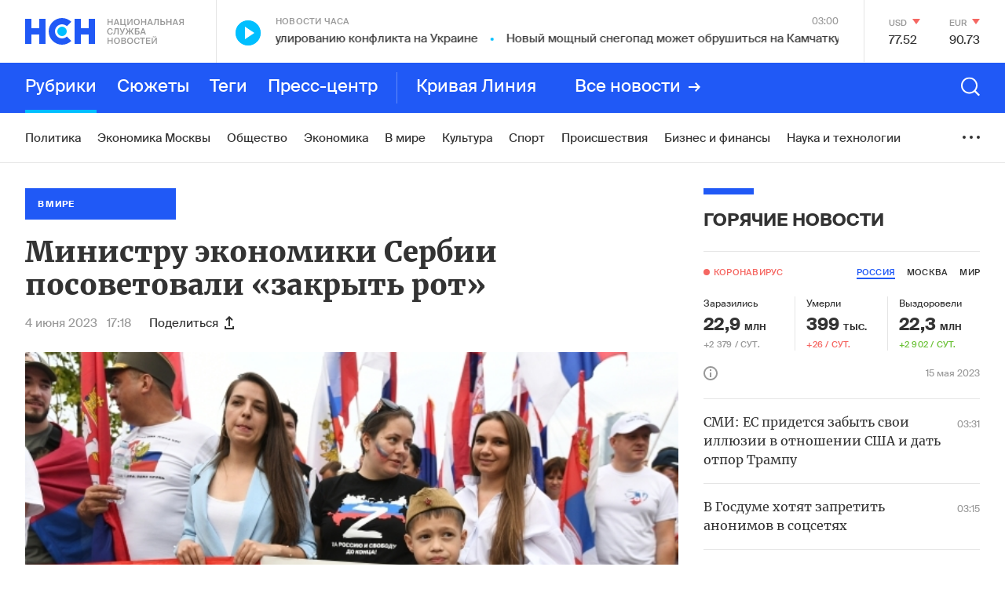

--- FILE ---
content_type: text/html; charset=utf-8
request_url: https://nsn.fm/in-the-world/ministru-ekonomiki-serbii-posovetovali-zakryt-rot
body_size: 45588
content:
<!doctype html>
<html lang="ru" itemscope="itemscope" itemtype="http://schema.org/WebSite">
	<head>
		
			<!-- Google Tag Manager -->
<script>(function(w,d,s,l,i){w[l]=w[l]||[];w[l].push({'gtm.start':
new Date().getTime(),event:'gtm.js'});var f=d.getElementsByTagName(s)[0],
j=d.createElement(s),dl=l!='dataLayer'?'&l='+l:'';j.async=true;j.src=
'https://www.googletagmanager.com/gtm.js?id='+i+dl;f.parentNode.insertBefore(j,f);
})(window,document,'script','dataLayer','GTM-N6R4GKL');</script>
<!-- End Google Tag Manager -->

		
		<title>Министру экономики Сербии посоветовали «закрыть рот»</title>
<meta charset="UTF-8" />


<meta name="viewport" content="width=device-width, maximum-scale=1, initial-scale=1, user-scalable=no" />

<meta http-equiv="X-UA-Compatible" content="IE=edge,chrome=1" />
<meta name="theme-color" content="#ffffff" />
<meta name="robots" content="index,follow" />
<meta name="keywords" content="" />
<meta name="description" content="Глава исполнительного совета правящей Сербской прогрессивной партии (СПП) Дарко Глишич попросил министра экономики Раде Басте «закрыть рот»" />

<meta itemprop="name" content="Министру экономики Сербии посоветовали «закрыть рот»" />
<meta itemprop="description" content="Глава исполнительного совета правящей Сербской прогрессивной партии (СПП) Дарко Глишич попросил министра экономики Раде Басте «закрыть рот»" />
<meta itemprop="image" content="https://api.nsn.fm/storage/sharing/post/877791/sharing.png" />

<meta name="twitter:card" content="summary_large_image" />
<meta name="twitter:site" content="" />
<meta name="twitter:creator" content="" />
<meta name="twitter:title" content="Министру экономики Сербии посоветовали «закрыть рот»" />
<meta name="twitter:description" content="Глава исполнительного совета правящей Сербской прогрессивной партии (СПП) Дарко Глишич попросил министра экономики Раде Басте «закрыть рот»" />
<meta name="twitter:image" content="https://api.nsn.fm/storage/sharing/post/877791/sharing.png" />

<meta property="og:title" content="Министру экономики Сербии посоветовали «закрыть рот»" />
<meta property="og:image" content="https://api.nsn.fm/storage/sharing/post/877791/sharing.png" />
<meta property="og:image:secure_url" content="https://api.nsn.fm/storage/sharing/post/877791/sharing.png" />
<meta property="og:image:type" content="image/png" />
<meta property="og:image:width" content="1200" />
<meta property="og:image:height" content="630" />
<meta property="og:image:alt" content="Министру экономики Сербии посоветовали «закрыть рот»" />
<meta property="og:type" content="website" />
<meta property="og:url" content="https://nsn.fm/in-the-world/ministru-ekonomiki-serbii-posovetovali-zakryt-rot" />
<meta property="og:description" content="Глава исполнительного совета правящей Сербской прогрессивной партии (СПП) Дарко Глишич попросил министра экономики Раде Басте «закрыть рот»" />
<meta property="og:site_name" content="Национальная Служба Новостей - НСН" />
<meta property="og:locale" content="ru" />
<meta name="msapplication-TileColor" content="#ffffff" />
<meta name="yandex-verification" content="571a9d229846d4da" />
<meta name="google-site-verification" content="cSQumdEOR7fL-9TBnCiLENZHLJl848K-PhqkArR2OGw" />

		<link rel="apple-touch-icon" sizes="57x57" href="/apple-icon-57x57.png">
<link rel="apple-touch-icon" sizes="60x60" href="/apple-icon-60x60.png">
<link rel="apple-touch-icon" sizes="72x72" href="/apple-icon-72x72.png">
<link rel="apple-touch-icon" sizes="76x76" href="/apple-icon-76x76.png">
<link rel="apple-touch-icon" sizes="114x114" href="/apple-icon-114x114.png">
<link rel="apple-touch-icon" sizes="120x120" href="/apple-icon-120x120.png">
<link rel="apple-touch-icon" sizes="144x144" href="/apple-icon-144x144.png">
<link rel="apple-touch-icon" sizes="152x152" href="/apple-icon-152x152.png">
<link rel="apple-touch-icon" sizes="180x180" href="/apple-icon-180x180.png">
<link rel="icon" type="image/png" sizes="192x192"  href="/android-icon-192x192.png">
<link rel="icon" type="image/png" sizes="32x32" href="/favicon-32x32.png">
<link rel="icon" type="image/png" sizes="96x96" href="/favicon-96x96.png">
<link rel="icon" type="image/png" sizes="16x16" href="/favicon-16x16.png">
<link rel="manifest" href="/manifest.json">
<meta name="msapplication-TileColor" content="#ffffff">
<meta name="msapplication-TileImage" content="/ms-icon-144x144.png">
<meta name="theme-color" content="#ffffff">

		
			<link rel="amphtml" href="/amp/in-the-world/ministru-ekonomiki-serbii-posovetovali-zakryt-rot"/>
 		
		
			<link rel="stylesheet" type="text/css" href="/public/assets/application-c612eaa238571373ebaa-app.optimize.css"/>
		
		
			<link rel="stylesheet" type="text/css" href="/public/assets/application-c612eaa238571373ebaa-styles.optimize.css"/>
 		
		<script type="text/javascript" src="/public/assets/modernizr.js" async="async"></script>
<script src="https://www.google.com/recaptcha/api.js?render=6LcBMY4UAAAAAChTWwZUhMM2e_vDNxv80xhHkZIm"></script>

	<script src="https://yastatic.net/pcode/adfox/loader.js" crossorigin="anonymous"></script><script charset="UTF-8" src="//cdn.sendpulse.com/js/push/85355349f5e8803b262a8b1e4c14c4c7_1.js" async></script>

<script src="https://nsn-fm.disqus.com/embed.js"></script>

		<meta name="state" content="%7B%22main%22%3Anull%2C%22common%22%3A%7B%22isMobile%22%3Afalse%2C%22isTablet%22%3Afalse%2C%22layout%22%3A%22bp4%22%2C%22menu%22%3Afalse%2C%22search%22%3Afalse%2C%22isFooterHidden%22%3Afalse%2C%22sessionId%22%3A%22a7e53421-1297-48cf-881f-6811f803fcf6%22%2C%22currencies%22%3A%5B%7B%22name%22%3A%22%D0%94%D0%BE%D0%BB%D0%BB%D0%B0%D1%80%20%D0%A1%D0%A8%D0%90%22%2C%22value%22%3A%2277%2C5159%22%2C%22char_code%22%3A%22USD%22%2C%22up%22%3Afalse%7D%2C%7B%22name%22%3A%22%D0%95%D0%B2%D1%80%D0%BE%22%2C%22value%22%3A%2290%2C7211%22%2C%22char_code%22%3A%22EUR%22%2C%22up%22%3Afalse%7D%5D%2C%22weather%22%3A%7B%7D%2C%22isAmp%22%3Anull%7D%2C%22comments%22%3A%7B%22active%22%3A%22%22%7D%2C%22settings%22%3A%7B%22menu%22%3A%5B%7B%22title%22%3A%22%D0%A0%D1%83%D0%B1%D1%80%D0%B8%D0%BA%D0%B8%22%2C%22type%22%3A%22rubrics%22%2C%22items%22%3A%5B%7B%22title%22%3A%22%D0%9F%D0%BE%D0%BB%D0%B8%D1%82%D0%B8%D0%BA%D0%B0%22%2C%22slug%22%3A%22policy%22%2C%22show_on_main%22%3Atrue%2C%22old%22%3Afalse%7D%2C%7B%22title%22%3A%22%D0%93%D0%BE%D1%80%D1%8F%D1%87%D0%B8%D0%B5%20%D0%BD%D0%BE%D0%B2%D0%BE%D1%81%D1%82%D0%B8%22%2C%22slug%22%3A%22hots%22%2C%22show_on_main%22%3Afalse%2C%22old%22%3Atrue%7D%2C%7B%22title%22%3A%22%D0%A0%D0%B0%D1%81%D1%81%D0%BB%D0%B5%D0%B4%D0%BE%D0%B2%D0%B0%D0%BD%D0%B8%D1%8F%22%2C%22slug%22%3A%22rassledovaniya-nsn%22%2C%22show_on_main%22%3Afalse%2C%22old%22%3Afalse%7D%2C%7B%22title%22%3A%22%D0%AD%D0%BA%D0%BE%D0%BD%D0%BE%D0%BC%D0%B8%D0%BA%D0%B0%20%D0%9C%D0%BE%D1%81%D0%BA%D0%B2%D1%8B%22%2C%22slug%22%3A%22ekonomika-moskvy%22%2C%22show_on_main%22%3Atrue%2C%22old%22%3Afalse%7D%2C%7B%22title%22%3A%22%D0%9E%D0%B1%D1%89%D0%B5%D1%81%D1%82%D0%B2%D0%BE%22%2C%22slug%22%3A%22society%22%2C%22show_on_main%22%3Atrue%2C%22old%22%3Afalse%7D%2C%7B%22title%22%3A%22%D0%AD%D0%BA%D0%BE%D0%BD%D0%BE%D0%BC%D0%B8%D0%BA%D0%B0%22%2C%22slug%22%3A%22economy%22%2C%22show_on_main%22%3Atrue%2C%22old%22%3Afalse%7D%2C%7B%22title%22%3A%22%D0%92%20%D0%BC%D0%B8%D1%80%D0%B5%22%2C%22slug%22%3A%22in-the-world%22%2C%22show_on_main%22%3Atrue%2C%22old%22%3Afalse%7D%2C%7B%22title%22%3A%22%D0%9A%D1%83%D0%BB%D1%8C%D1%82%D1%83%D1%80%D0%B0%22%2C%22slug%22%3A%22culture%22%2C%22show_on_main%22%3Atrue%2C%22old%22%3Afalse%7D%2C%7B%22title%22%3A%22%D0%A1%D0%BF%D0%BE%D1%80%D1%82%22%2C%22slug%22%3A%22sport%22%2C%22show_on_main%22%3Atrue%2C%22old%22%3Afalse%7D%2C%7B%22title%22%3A%22%D0%9F%D1%80%D0%BE%D0%B8%D1%81%D1%88%D0%B5%D1%81%D1%82%D0%B2%D0%B8%D1%8F%22%2C%22slug%22%3A%22incident%22%2C%22show_on_main%22%3Atrue%2C%22old%22%3Afalse%7D%2C%7B%22title%22%3A%22%D0%91%D0%B8%D0%B7%D0%BD%D0%B5%D1%81%20%D0%B8%20%D1%84%D0%B8%D0%BD%D0%B0%D0%BD%D1%81%D1%8B%22%2C%22slug%22%3A%22biznes-i-finansy%22%2C%22show_on_main%22%3Atrue%2C%22old%22%3Afalse%7D%2C%7B%22title%22%3A%22%D0%9D%D0%B0%D1%83%D0%BA%D0%B0%20%D0%B8%20%D1%82%D0%B5%D1%85%D0%BD%D0%BE%D0%BB%D0%BE%D0%B3%D0%B8%D0%B8%22%2C%22slug%22%3A%22nauka-i-tehnologii%22%2C%22show_on_main%22%3Atrue%2C%22old%22%3Afalse%7D%2C%7B%22title%22%3A%22%D0%9C%D0%BE%D0%BB%D0%BE%D0%B4%D1%8B%D0%B5%20%D0%B2%D0%B5%D1%82%D1%80%D0%B0%22%2C%22slug%22%3A%22molodye-vetra%22%2C%22show_on_main%22%3Atrue%2C%22old%22%3Afalse%7D%2C%7B%22title%22%3A%22%D0%9D%D0%B5%D0%B4%D0%B2%D0%B8%D0%B6%D0%B8%D0%BC%D0%BE%D1%81%D1%82%D1%8C%22%2C%22slug%22%3A%22nedvizhimost%22%2C%22show_on_main%22%3Atrue%2C%22old%22%3Afalse%7D%2C%7B%22title%22%3A%22%D0%97%D0%B4%D0%BE%D1%80%D0%BE%D0%B2%D1%8C%D0%B5%22%2C%22slug%22%3A%22zdorovie%22%2C%22show_on_main%22%3Atrue%2C%22old%22%3Afalse%7D%2C%7B%22title%22%3A%22%D0%A2%D1%83%D1%80%D0%B8%D0%B7%D0%BC%22%2C%22slug%22%3A%22turizm%22%2C%22show_on_main%22%3Atrue%2C%22old%22%3Afalse%7D%2C%7B%22title%22%3A%22%D0%9C%D1%83%D0%B7%D1%8B%D0%BA%D0%B0%22%2C%22slug%22%3A%22music%22%2C%22show_on_main%22%3Atrue%2C%22old%22%3Afalse%7D%2C%7B%22title%22%3A%22%D0%90%D0%B2%D0%B8%D0%B0%D1%86%D0%B8%D1%8F%20%D0%B8%20%D0%BA%D0%BE%D1%81%D0%BC%D0%BE%D1%81%22%2C%22slug%22%3A%22aviation-and-space%22%2C%22show_on_main%22%3Atrue%2C%22old%22%3Afalse%7D%2C%7B%22title%22%3A%22%D0%90%D1%80%D0%BC%D0%B8%D1%8F%20%D0%B8%20%D1%84%D0%BB%D0%BE%D1%82%22%2C%22slug%22%3A%22army-and-weapons%22%2C%22show_on_main%22%3Atrue%2C%22old%22%3Afalse%7D%2C%7B%22title%22%3A%22%D0%A0%D0%B5%D0%B3%D0%B8%D0%BE%D0%BD%D1%8B%20%D0%A0%D0%BE%D1%81%D1%81%D0%B8%D0%B8%22%2C%22slug%22%3A%22regions-of-russia%22%2C%22show_on_main%22%3Atrue%2C%22old%22%3Afalse%7D%2C%7B%22title%22%3A%22%D0%98%D0%BD%D1%82%D0%B5%D1%80%D0%B2%D1%8C%D1%8E%22%2C%22slug%22%3A%22interview%22%2C%22show_on_main%22%3Atrue%2C%22old%22%3Afalse%7D%2C%7B%22title%22%3A%22%D0%A3%D0%BA%D1%80%D0%B0%D0%B8%D0%BD%D0%B0%22%2C%22slug%22%3A%22ukraine%22%2C%22show_on_main%22%3Atrue%2C%22old%22%3Afalse%7D%2C%7B%22title%22%3A%22%D0%A0%D0%B0%D0%B7%D0%BD%D0%BE%D0%B5%22%2C%22slug%22%3A%22different%22%2C%22show_on_main%22%3Atrue%2C%22old%22%3Afalse%7D%2C%7B%22title%22%3A%22%D0%A1%D0%BF%D0%B5%D1%86%D0%BF%D1%80%D0%BE%D0%B5%D0%BA%D1%82%D1%8B%22%2C%22slug%22%3A%22spetsproekty%22%2C%22show_on_main%22%3Atrue%2C%22old%22%3Afalse%7D%2C%7B%22title%22%3A%22%D0%92%D0%B7%D1%80%D1%8B%D0%B2%20%D0%B2%20%D0%91%D0%B5%D0%B9%D1%80%D1%83%D1%82%D0%B5%22%2C%22slug%22%3A%22vzryv-v-beirute%22%2C%22show_on_main%22%3Afalse%2C%22old%22%3Atrue%7D%2C%7B%22title%22%3A%22%D0%9D%D0%A1%D0%9D-%D0%A1%D1%82%D1%80%D0%BE%D0%B8%D1%82%D0%B5%D0%BB%D1%8C%D1%81%D1%82%D0%B2%D0%BE%22%2C%22slug%22%3A%22%D0%BD%D1%81%D0%BD-%D1%81%D1%82%D1%80%D0%BE%D0%B8%D1%82%D0%B5%D0%BB%D1%8C%D1%81%D1%82%D0%B2%D0%BE%22%2C%22show_on_main%22%3Afalse%2C%22old%22%3Atrue%7D%2C%7B%22title%22%3A%22%D0%9D%D0%A1%D0%9D-%D0%91%D0%BB%D0%B0%D0%B3%D0%BE%D1%82%D0%B2%D0%BE%D1%80%D0%B8%D1%82%D0%B5%D0%BB%D1%8C%D0%BD%D0%BE%D1%81%D1%82%D1%8C%22%2C%22slug%22%3A%22blagotvoritelnost%22%2C%22show_on_main%22%3Afalse%2C%22old%22%3Atrue%7D%2C%7B%22title%22%3A%22%D0%9D%D0%A1%D0%9D-%D0%97%D0%B4%D0%BE%D1%80%D0%BE%D0%B2%D1%8C%D0%B5%22%2C%22slug%22%3A%22nsn-zdorovie%22%2C%22show_on_main%22%3Afalse%2C%22old%22%3Atrue%7D%2C%7B%22title%22%3A%22%D0%95%D0%92%D0%A0%D0%90%D0%97%D0%98%D0%AF%22%2C%22slug%22%3A%22eurasia%22%2C%22show_on_main%22%3Afalse%2C%22old%22%3Atrue%7D%2C%7B%22title%22%3A%22%D0%9D%D0%A1%D0%9D-%D0%91%D0%B8%D1%80%D0%B6%D0%B0%20%D1%82%D0%BE%D1%80%D0%B3%D0%BE%D0%B2%22%2C%22slug%22%3A%22birza%22%2C%22show_on_main%22%3Afalse%2C%22old%22%3Atrue%7D%2C%7B%22title%22%3A%22%D0%A2%D0%BE%D0%BF-5%22%2C%22slug%22%3A%22top-5%22%2C%22show_on_main%22%3Afalse%2C%22old%22%3Atrue%7D%2C%7B%22title%22%3A%22%D0%9D%D0%A1%D0%9D-%D0%A2%D0%B5%D1%85%D0%BD%D0%BE%D0%BB%D0%BE%D0%B3%D0%B8%D0%B8%22%2C%22slug%22%3A%22NSN-tehnologii-1%22%2C%22show_on_main%22%3Afalse%2C%22old%22%3Atrue%7D%2C%7B%22title%22%3A%22%D0%95%D0%BA%D0%B0%D1%82%D0%B5%D1%80%D0%B8%D0%BD%D0%B1%D1%83%D1%80%D0%B3%22%2C%22slug%22%3A%22Ekaterinburg%22%2C%22show_on_main%22%3Afalse%2C%22old%22%3Atrue%7D%2C%7B%22title%22%3A%22%D0%98%D1%80%D0%BA%D1%83%D1%82%D1%81%D0%BA%22%2C%22slug%22%3A%22Irkutsk%22%2C%22show_on_main%22%3Afalse%2C%22old%22%3Atrue%7D%2C%7B%22title%22%3A%22%D0%9D%D0%A1%D0%9D%20-%20%D0%9A%D0%B8%D0%BD%D0%BE%22%2C%22slug%22%3A%22nsn-kino%22%2C%22show_on_main%22%3Afalse%2C%22old%22%3Atrue%7D%2C%7B%22title%22%3A%22%D0%9F%D0%BE%D0%B4%D0%BC%D0%BE%D1%81%D0%BA%D0%BE%D0%B2%D1%8C%D0%B5%22%2C%22slug%22%3A%22podmoskovie%22%2C%22show_on_main%22%3Afalse%2C%22old%22%3Atrue%7D%2C%7B%22title%22%3A%22%D0%A0%D0%BE%D0%B4%D0%BD%D1%8B%D0%B5%20%D0%B3%D0%BE%D1%80%D0%BE%D0%B4%D0%B0%22%2C%22slug%22%3A%22rodnye-goroda%22%2C%22show_on_main%22%3Afalse%2C%22old%22%3Atrue%7D%2C%7B%22title%22%3A%22%D0%93%D0%BE%D0%B2%D0%BE%D1%80%D1%8F%D1%89%D0%B8%D0%B5%20%D0%BD%D0%BE%D0%B2%D0%BE%D1%81%D1%82%D0%B8%22%2C%22slug%22%3A%22nsn-audio%22%2C%22show_on_main%22%3Afalse%2C%22old%22%3Atrue%7D%2C%7B%22title%22%3A%22%D0%A2%D1%83%D0%BB%D0%B0%22%2C%22slug%22%3A%22tula%22%2C%22show_on_main%22%3Afalse%2C%22old%22%3Atrue%7D%2C%7B%22title%22%3A%22%D0%92%D0%BE%D0%BB%D0%B3%D0%BE%D0%B3%D1%80%D0%B0%D0%B4%22%2C%22slug%22%3A%22volgograd%22%2C%22show_on_main%22%3Afalse%2C%22old%22%3Atrue%7D%2C%7B%22title%22%3A%22%D0%9A%D0%B0%D0%BB%D0%B8%D0%BD%D0%B8%D0%BD%D0%B3%D1%80%D0%B0%D0%B4%22%2C%22slug%22%3A%22kaliningrad%22%2C%22show_on_main%22%3Afalse%2C%22old%22%3Atrue%7D%2C%7B%22title%22%3A%22%D0%9D%D0%BE%D0%B2%D0%BE%D1%81%D0%B8%D0%B1%D0%B8%D1%80%D1%81%D0%BA%22%2C%22slug%22%3A%22novosibirsk%22%2C%22show_on_main%22%3Afalse%2C%22old%22%3Atrue%7D%2C%7B%22title%22%3A%22%D0%9D%D0%BE%D0%B2%D0%BE%D1%81%D1%82%D0%B8%20%D0%BA%D0%BE%D0%BC%D0%BF%D0%B0%D0%BD%D0%B8%D0%B9%22%2C%22slug%22%3A%22novosti-kompaniy%22%2C%22show_on_main%22%3Atrue%2C%22old%22%3Afalse%7D%2C%7B%22title%22%3A%22%D0%91%D0%B8%D1%80%D0%B6%D0%B0%20%D1%82%D0%BE%D1%80%D0%B3%D0%BE%D0%B2%22%2C%22slug%22%3A%22birzha-torgov%22%2C%22show_on_main%22%3Afalse%2C%22old%22%3Atrue%7D%2C%7B%22title%22%3A%22%D0%9B%D0%B5%D0%BD%D1%82%D0%B0%20%D0%BD%D0%BE%D0%B2%D0%BE%D1%81%D1%82%D0%B5%D0%B9%22%2C%22slug%22%3A%22lenta-novostei%22%2C%22show_on_main%22%3Afalse%2C%22old%22%3Afalse%7D%2C%7B%22title%22%3A%22%D0%9D%D0%BE%D0%B2%D0%BE%D1%81%D1%82%D0%B8%20%D0%9C%D0%BE%D1%81%D0%BA%D0%B2%D1%8B%22%2C%22slug%22%3A%22novosti-moskvy%22%2C%22show_on_main%22%3Atrue%2C%22old%22%3Afalse%7D%2C%7B%22title%22%3A%22%D0%9D%D0%B8%D0%B6%D0%BD%D0%B8%D0%B9%20%D0%9D%D0%BE%D0%B2%D0%B3%D0%BE%D1%80%D0%BE%D0%B4%22%2C%22slug%22%3A%22nizhniy-novgorod%22%2C%22show_on_main%22%3Afalse%2C%22old%22%3Afalse%7D%2C%7B%22title%22%3A%22%D0%A1%D0%B0%D0%BC%D0%B0%D1%80%D0%B0%22%2C%22slug%22%3A%22samara%22%2C%22show_on_main%22%3Afalse%2C%22old%22%3Afalse%7D%2C%7B%22title%22%3A%22%D0%9A%D0%B0%D1%80%D0%B5%D0%BB%D0%B8%D1%8F%22%2C%22slug%22%3A%22karelia%22%2C%22show_on_main%22%3Afalse%2C%22old%22%3Afalse%7D%2C%7B%22title%22%3A%22%D0%9D%D0%BE%D0%B2%D0%BE%D1%81%D1%82%D1%8C%20%E2%84%961%22%2C%22slug%22%3A%22main-news-post%22%2C%22show_on_main%22%3Afalse%2C%22old%22%3Afalse%7D%2C%7B%22title%22%3A%22%D0%9A%D0%B5%D1%80%D1%87%D1%8C%22%2C%22slug%22%3A%22kerch%22%2C%22show_on_main%22%3Afalse%2C%22old%22%3Afalse%7D%2C%7B%22title%22%3A%22%D0%90%D0%B2%D1%82%D0%BE%D1%80%D1%81%D0%BA%D0%B8%D0%B5%20%D0%BD%D0%BE%D0%B2%D0%BE%D1%81%D1%82%D0%B8%22%2C%22slug%22%3A%22authors%22%2C%22show_on_main%22%3Afalse%2C%22old%22%3Afalse%7D%2C%7B%22title%22%3A%22%D0%9C%D0%BE%D1%81%D0%BA%D0%B2%D0%B0%22%2C%22slug%22%3A%22moscow%22%2C%22show_on_main%22%3Afalse%2C%22old%22%3Atrue%7D%2C%7B%22title%22%3A%22%D0%9C%D0%BD%D0%B5%D0%BD%D0%B8%D0%B5%22%2C%22slug%22%3A%22opinions%22%2C%22show_on_main%22%3Afalse%2C%22old%22%3Atrue%7D%2C%7B%22title%22%3A%22%D0%9F%D1%80%D0%B5%D1%81%D1%81-%D1%86%D0%B5%D0%BD%D1%82%D1%80%22%2C%22slug%22%3A%22press-center%22%2C%22show_on_main%22%3Afalse%2C%22old%22%3Atrue%7D%2C%7B%22title%22%3A%22%D0%9E%D0%B1%D1%80%D0%B0%D0%B7%D0%BE%D0%B2%D0%B0%D0%BD%D0%B8%D0%B5%20%D0%B8%20%D0%BD%D0%B0%D1%83%D0%BA%D0%B0%22%2C%22slug%22%3A%22education-and-science%22%2C%22show_on_main%22%3Afalse%2C%22old%22%3Atrue%7D%2C%7B%22title%22%3A%22%D0%9C%D1%83%D0%B7%D1%8B%D0%BA%D0%B0%D0%BB%D1%8C%D0%BD%D1%8B%D0%B5%20%D0%BD%D0%BE%D0%B2%D0%BE%D1%81%D1%82%D0%B8%22%2C%22slug%22%3A%22nsn-music%22%2C%22show_on_main%22%3Afalse%2C%22old%22%3Atrue%7D%2C%7B%22title%22%3A%22%D0%9D%D0%BE%D0%B2%D0%BE%D1%81%D1%82%D0%B8%20%D1%87%D0%B0%D1%81%D0%B0%22%2C%22slug%22%3A%22hours%22%2C%22show_on_main%22%3Afalse%2C%22old%22%3Atrue%7D%2C%7B%22title%22%3A%22%D0%A1%D0%BE%D0%B1%D1%8B%D1%82%D0%B8%D0%B5%20%D0%B4%D0%BD%D1%8F%22%2C%22slug%22%3A%22day-event%22%2C%22show_on_main%22%3Afalse%2C%22old%22%3Atrue%7D%2C%7B%22title%22%3A%22%D0%9D%D0%A1%D0%9D-%D0%A4%D0%B8%D0%BD%D0%B0%D0%BD%D1%81%22%2C%22slug%22%3A%22nsn-finance%22%2C%22show_on_main%22%3Afalse%2C%22old%22%3Atrue%7D%2C%7B%22title%22%3A%22%D0%9D%D0%A1%D0%9D-%D0%9C%D0%BE%D1%81%D0%BA%D0%B2%D0%B0%22%2C%22slug%22%3A%22nsn-moscow%22%2C%22show_on_main%22%3Afalse%2C%22old%22%3Atrue%7D%2C%7B%22title%22%3A%22%D0%9D%D0%B0%D1%88%D0%B5%D1%81%D1%82%D0%B2%D0%B8%D0%B5%22%2C%22slug%22%3A%22invasion%22%2C%22show_on_main%22%3Afalse%2C%22old%22%3Atrue%7D%2C%7B%22title%22%3A%22%D0%9D%D0%A1%D0%9D-%D0%90%D0%B2%D1%82%D0%BE%22%2C%22slug%22%3A%22nsn-auto%22%2C%22show_on_main%22%3Afalse%2C%22old%22%3Atrue%7D%2C%7B%22title%22%3A%22%D0%9D%D0%A1%D0%9D-%D0%A2%D1%83%D1%80%D0%B8%D0%B7%D0%BC%22%2C%22slug%22%3A%22nsn-tourism%22%2C%22show_on_main%22%3Afalse%2C%22old%22%3Atrue%7D%2C%7B%22title%22%3A%22%D0%9D%D0%A1%D0%9D-%D0%A1%D0%BF%D0%BE%D1%80%D1%82%22%2C%22slug%22%3A%22%D0%BD%D1%81%D0%BD-%D1%81%D0%BF%D0%BE%D1%80%D1%82%22%2C%22show_on_main%22%3Afalse%2C%22old%22%3Atrue%7D%2C%7B%22title%22%3A%22%D0%9F%D0%B5%D1%82%D0%B5%D1%80%D0%B1%D1%83%D1%80%D0%B3%22%2C%22slug%22%3A%22123%22%2C%22show_on_main%22%3Afalse%2C%22old%22%3Atrue%7D%2C%7B%22title%22%3A%22%D0%9D%D0%A1%D0%9D-%D0%9D%D0%B5%D0%B4%D0%B2%D0%B8%D0%B6%D0%B8%D0%BC%D0%BE%D1%81%D1%82%D1%8C%22%2C%22slug%22%3A%22nsn-nedvijimost%22%2C%22show_on_main%22%3Afalse%2C%22old%22%3Atrue%7D%2C%7B%22title%22%3A%22%D0%9D%D0%A1%D0%9D-%D0%9E%D0%B1%D1%80%D0%B0%D0%B7%D0%BE%D0%B2%D0%B0%D0%BD%D0%B8%D0%B5%22%2C%22slug%22%3A%22nsn-edu%22%2C%22show_on_main%22%3Afalse%2C%22old%22%3Atrue%7D%5D%7D%2C%7B%22title%22%3A%22%D0%A1%D1%8E%D0%B6%D0%B5%D1%82%D1%8B%22%2C%22type%22%3A%22themes%22%2C%22items%22%3A%5B%7B%22title%22%3A%22%D0%9A%D1%80%D0%B5%D0%B0%D1%82%D0%B8%D0%B2%D0%BD%D0%B0%D1%8F%20%D0%B8%D0%BD%D0%B4%D1%83%D1%81%D1%82%D1%80%D0%B8%D1%8F%22%2C%22slug%22%3A%22kreativnaya_industriya%22%2C%22show_on_main%22%3Atrue%7D%2C%7B%22title%22%3A%22%D0%A0%D0%BE%D1%81%D1%81%D0%B8%D1%8F-%D0%A3%D0%BA%D1%80%D0%B0%D0%B8%D0%BD%D0%B0%22%2C%22slug%22%3A%22voina-s-ukrainoi%22%2C%22show_on_main%22%3Atrue%7D%2C%7B%22title%22%3A%22%D0%92%D0%BE%D0%B9%D0%BD%D0%B0%20%D1%81%D0%B0%D0%BD%D0%BA%D1%86%D0%B8%D0%B9%22%2C%22slug%22%3A%22voina-sanktsii%22%2C%22show_on_main%22%3Atrue%7D%2C%7B%22title%22%3A%22%D0%AD%D0%BA%D0%BE%D0%BD%D0%BE%D0%BC%D0%B8%D0%BA%D0%B0%20%D0%9C%D0%BE%D1%81%D0%BA%D0%B2%D1%8B%22%2C%22slug%22%3A%22ekonomika-moskvy%22%2C%22show_on_main%22%3Atrue%7D%2C%7B%22title%22%3A%22%D0%A2%D0%B5%D1%80%D0%B0%D0%BA%D1%82%20%D0%B2%20%5C%22%D0%9A%D1%80%D0%BE%D0%BA%D1%83%D1%81%20%D0%A1%D0%B8%D1%82%D0%B8%20%D0%A5%D0%BE%D0%BB%D0%BB%D0%B5%5C%22%20%22%2C%22slug%22%3A%22teract-crocus%22%2C%22show_on_main%22%3Afalse%7D%2C%7B%22title%22%3A%22%D0%9C%D1%8F%D1%82%D0%B5%D0%B6%20%D0%9F%D1%80%D0%B8%D0%B3%D0%BE%D0%B6%D0%B8%D0%BD%D0%B0%22%2C%22slug%22%3A%22myatezh-prigozhina%22%2C%22show_on_main%22%3Atrue%7D%2C%7B%22title%22%3A%22%D0%9F%D0%B0%D0%B2%D0%BE%D0%B4%D0%BE%D0%BA%20%D0%B2%20%D1%80%D0%B5%D0%B3%D0%B8%D0%BE%D0%BD%D0%B0%D1%85%20%D0%A0%D0%BE%D1%81%D1%81%D0%B8%D0%B8%22%2C%22slug%22%3A%22water-in-regions%22%2C%22show_on_main%22%3Afalse%7D%2C%7B%22title%22%3A%22%D0%91%D0%B8%D0%B7%D0%BD%D0%B5%D1%81%20%D0%BF%D0%BE%D0%B4%20%D1%81%D0%B0%D0%BD%D0%BA%D1%86%D0%B8%D1%8F%D0%BC%D0%B8%22%2C%22slug%22%3A%22biznes-pod-sanktsiyami%22%2C%22show_on_main%22%3Atrue%7D%2C%7B%22title%22%3A%22%D0%9C%D0%BE%D0%BB%D0%BE%D0%B4%D1%8B%D0%B5%20%D0%92%D0%B5%D1%82%D1%80%D0%B0%22%2C%22slug%22%3A%22%D0%9C%D0%BE%D0%BB%D0%BE%D0%B4%D1%8B%D0%B5%20%D0%92%D0%B5%D1%82%D1%80%D0%B0%22%2C%22show_on_main%22%3Atrue%7D%2C%7B%22title%22%3A%22%D0%A1%D0%BC%D0%B5%D0%BD%D0%B0%20%D0%BF%D1%80%D0%B0%D0%B2%D0%B8%D1%82%D0%B5%D0%BB%D1%8C%D1%81%D1%82%D0%B2%D0%B0%20%22%2C%22slug%22%3A%22otstavka-pravitelstva%22%2C%22show_on_main%22%3Afalse%7D%2C%7B%22title%22%3A%22%D0%A1%D0%B2%D0%B5%D1%82%D1%81%D0%BA%D0%B0%D1%8F%20%D1%85%D1%80%D0%BE%D0%BD%D0%B8%D0%BA%D0%B0%22%2C%22slug%22%3A%22shoubiz-na-karantine%22%2C%22show_on_main%22%3Atrue%7D%2C%7B%22title%22%3A%22%D0%9F%D1%80%D1%8F%D0%BC%D0%B0%D1%8F%20%D0%BB%D0%B8%D0%BD%D0%B8%D1%8F%20%D0%9F%D1%83%D1%82%D0%B8%D0%BD%D0%B0%22%2C%22slug%22%3A%22putin%22%2C%22show_on_main%22%3Atrue%7D%2C%7B%22title%22%3A%22%D0%9A%D1%80%D0%B8%D0%B2%D0%B0%D1%8F%20%D0%BB%D0%B8%D0%BD%D0%B8%D1%8F%22%2C%22slug%22%3A%22krivaya-liniya%22%2C%22show_on_main%22%3Afalse%7D%2C%7B%22title%22%3A%22%D0%A1%D0%B8%D1%80%D0%B8%D1%8F%22%2C%22slug%22%3A%22%D0%A1%D0%B8%D1%80%D0%B8%D1%8F%22%2C%22show_on_main%22%3Afalse%7D%2C%7B%22title%22%3A%22%D0%A1%D0%B5%D0%BA%D1%82%D0%BE%D1%80%20%D0%93%D0%B0%D0%B7%D0%B0%22%2C%22slug%22%3A%22sektor-gaza%22%2C%22show_on_main%22%3Atrue%7D%2C%7B%22title%22%3A%22%D0%92%D0%B5%D1%88%D0%B0%D0%BB%D0%BA%D0%B0%20%D0%A1%D0%B8%D0%BD%D1%82%D0%B8%D0%BD%D0%B0%22%2C%22slug%22%3A%22veshalka-sintina%22%2C%22show_on_main%22%3Atrue%7D%2C%7B%22title%22%3A%22%D0%92%D0%B8%D0%BD%D0%B8%D0%BB%D0%BE%D0%B2%D1%8B%D0%B5%20%D0%BD%D0%BE%D0%B2%D0%BE%D1%81%D1%82%D0%B8%22%2C%22slug%22%3A%22vinyl-news%22%2C%22show_on_main%22%3Afalse%7D%2C%7B%22title%22%3A%22%D0%AD%D0%BA%D0%BE%D0%BB%D0%BE%D0%B3%D0%B8%D1%8F%22%2C%22slug%22%3A%22ekologiya%22%2C%22show_on_main%22%3Afalse%7D%2C%7B%22title%22%3A%22%D0%9A%D0%B0%D1%80%D0%B0%D0%B1%D0%B0%D1%85%D0%BD%D1%83%D0%BB%D0%BE%22%2C%22slug%22%3A%22Karabach%22%2C%22show_on_main%22%3Atrue%7D%2C%7B%22title%22%3A%22%D0%9A%D0%B0%D0%B7%D0%B0%D1%87%D0%B8%D0%B9%20%D0%BA%D1%80%D1%83%D0%B3%22%2C%22slug%22%3A%22kazachii-krug%22%2C%22show_on_main%22%3Atrue%7D%2C%7B%22title%22%3A%22%D0%A1%D0%B0%D0%BD%D0%BA%D1%86%D0%B8%D0%B8%22%2C%22slug%22%3A%22sanctions%22%2C%22show_on_main%22%3Atrue%7D%2C%7B%22title%22%3A%22%D0%92%D1%81%D0%B5%20%D1%86%D0%B2%D0%B5%D1%82%D0%B0%20%D0%B4%D0%B6%D0%B0%D0%B7%D0%B0%22%2C%22slug%22%3A%22vse%20tsveta%20jaza%22%2C%22show_on_main%22%3Atrue%7D%2C%7B%22title%22%3A%22%D0%93%D1%80%D1%83%D0%B7%D0%B8%D1%8F%20vs%20%D0%A0%D0%BE%D1%81%D1%81%D0%B8%D1%8F%22%2C%22slug%22%3A%22rossiya-vs-gruziya%22%2C%22show_on_main%22%3Atrue%7D%2C%7B%22title%22%3A%22%D0%9A%D0%BE%D1%80%D0%BE%D0%BD%D0%B0%D0%B2%D0%B8%D1%80%D1%83%D1%81%22%2C%22slug%22%3A%22kitaiskii-koronavirus%22%2C%22show_on_main%22%3Atrue%7D%2C%7B%22title%22%3A%22%D0%9D%D0%90%D0%A8%D0%98%20%D0%92%20%D0%93%D0%9E%D0%A0%D0%9E%D0%94%D0%95%202025%22%2C%22slug%22%3A%22nashi-v-gorode-2025%22%2C%22show_on_main%22%3Atrue%7D%2C%7B%22title%22%3A%22%D0%94%D0%B5%D0%BB%D0%BE%20%D0%95%D1%84%D1%80%D0%B5%D0%BC%D0%BE%D0%B2%D0%B0%22%2C%22slug%22%3A%22sud-nad-mihailom-efremovym%22%2C%22show_on_main%22%3Atrue%7D%2C%7B%22title%22%3A%22%D0%92%D0%BE%D0%B7%D0%B2%D1%80%D0%B0%D1%89%D0%B5%D0%BD%D0%B8%D0%B5%20%D0%9A%D1%80%D1%8B%D0%BC%D0%B0%22%2C%22slug%22%3A%22the-return-of-the-crimea%22%2C%22show_on_main%22%3Atrue%7D%2C%7B%22title%22%3A%22%D0%A1%D0%B1%D0%B8%D1%82%D1%8B%D0%B9%20%D0%91%D0%BE%D0%B8%D0%BD%D0%B3-777%22%2C%22slug%22%3A%22downed-boeing-777%22%2C%22show_on_main%22%3Atrue%7D%2C%7B%22title%22%3A%22%D0%A0%D0%BE%D1%81%D1%81%D0%B8%D1%8F%20%D0%B8%20G7%22%2C%22slug%22%3A%22rossiya-i-g7%22%2C%22show_on_main%22%3Atrue%7D%2C%7B%22title%22%3A%22%D0%A7%D0%B0%D1%80%D1%82%D0%BE%D0%B2%D0%B0%20%D0%B4%D1%8E%D0%B6%D0%B8%D0%BD%D0%B0%22%2C%22slug%22%3A%22chartova%20duzhina%22%2C%22show_on_main%22%3Atrue%7D%2C%7B%22title%22%3A%22%D0%9D%D0%90%D0%A8%D0%90%20%D0%AD%D0%BA%D1%81%D0%BF%D0%B5%D0%B4%D0%B8%D1%86%D0%B8%D1%8F%22%2C%22slug%22%3A%22nasha-ekspeditsiya%22%2C%22show_on_main%22%3Atrue%7D%2C%7B%22title%22%3A%22%D0%9A%D0%B0%D0%B7%D0%B0%D1%85%D1%81%D0%BA%D0%B8%D0%B9%20%D0%BF%D0%BE%D0%B3%D1%80%D0%BE%D0%BC%22%2C%22slug%22%3A%22kazahskii-pogrom%22%2C%22show_on_main%22%3Afalse%7D%2C%7B%22title%22%3A%22%D0%9F%D1%80%D0%BE%D1%82%D0%B5%D1%81%D1%82%D1%8B%20%D0%B2%20%D0%91%D0%B5%D0%BB%D0%BE%D1%80%D1%83%D1%81%D1%81%D0%B8%D0%B8%22%2C%22slug%22%3A%22krizis-v-belorussii%22%2C%22show_on_main%22%3Afalse%7D%2C%7B%22title%22%3A%22%D0%94%D0%B5%D0%BB%D0%BE%20%D0%A1%D0%B0%D1%84%D1%80%D0%BE%D0%BD%D0%BE%D0%B2%D0%B0%22%2C%22slug%22%3A%22delo-safronova%22%2C%22show_on_main%22%3Atrue%7D%2C%7B%22title%22%3A%22%D0%9F%D0%BE%D0%B1%D0%B5%D0%B3%20%D0%A0%D0%B0%D0%BA%D0%BE%D0%B2%D0%BE%D0%B9%22%2C%22slug%22%3A%22pobeg-rakovoi%22%2C%22show_on_main%22%3Atrue%7D%2C%7B%22title%22%3A%22%D0%9B%D0%BE%D1%81%D1%8C%20%D0%A0%D0%B0%D1%88%D0%BA%D0%B8%D0%BD%D0%B0%22%2C%22slug%22%3A%22los-rashkina%22%2C%22show_on_main%22%3Atrue%7D%2C%7B%22title%22%3A%22%D0%9C%D0%B0%D1%82%D0%B8%D0%BB%D1%8C%D0%B4%D0%B0%22%2C%22slug%22%3A%22Matilda%22%2C%22show_on_main%22%3Atrue%7D%2C%7B%22title%22%3A%22%D0%93%D0%B8%D0%B1%D0%B5%D0%BB%D1%8C%20%D0%BF%D1%80%D0%B5%D0%B7%D0%B8%D0%B4%D0%B5%D0%BD%D1%82%D0%B0%20%D0%98%D1%80%D0%B0%D0%BD%D0%B0%22%2C%22slug%22%3A%22iran-crash%22%2C%22show_on_main%22%3Atrue%7D%2C%7B%22title%22%3A%22%D0%A2%D1%80%D0%B0%D0%B3%D0%B5%D0%B4%D0%B8%D1%8F%20%D0%B2%20%D0%A8%D0%B5%D1%80%D0%B5%D0%BC%D0%B5%D1%82%D1%8C%D0%B5%D0%B2%D0%B5%22%2C%22slug%22%3A%22tragediya-v-aeroportu-sheremetevo%22%2C%22show_on_main%22%3Atrue%7D%2C%7B%22title%22%3A%22%D1%82%D0%B5%D0%BB%D0%B5%D0%B1%D0%B0%D1%88%D0%BD%D1%8F%22%2C%22slug%22%3A%22telebashnya%22%2C%22show_on_main%22%3Atrue%7D%2C%7B%22title%22%3A%22%D0%9E%D0%BB%D0%B8%D0%BC%D0%BF%D0%B8%D0%B0%D0%B4%D0%B0-2022%22%2C%22slug%22%3A%22olimpiada-2022%22%2C%22show_on_main%22%3Afalse%7D%2C%7B%22title%22%3A%22%D0%98%D1%81%D1%82%D0%BE%D1%80%D0%B8%D0%BA-%D0%BF%D0%BE%D1%82%D1%80%D0%BE%D1%88%D0%B8%D1%82%D0%B5%D0%BB%D1%8C%22%2C%22slug%22%3A%22professor-potroshitel-sokolov%22%2C%22show_on_main%22%3Atrue%7D%2C%7B%22title%22%3A%22%D0%A3%D0%B1%D0%B8%D0%B9%D1%81%D1%82%D0%B2%D0%BE%20%D0%BF%D0%BE%D1%81%D0%BB%D0%B0%20%D0%A0%D0%A4%20%D0%B2%20%D0%A2%D1%83%D1%80%D1%86%D0%B8%D0%B8%22%2C%22slug%22%3A%22ubiystvo-posla-rf-v-turcii%22%2C%22show_on_main%22%3Atrue%7D%2C%7B%22title%22%3A%22%D0%A2%D1%80%D0%B0%D0%B3%D0%B5%D0%B4%D0%B8%D1%8F%20%D0%B2%20%D0%9A%D0%B5%D0%BC%D0%B5%D1%80%D0%BE%D0%B2%D0%B5%22%2C%22slug%22%3A%22tragediya-v-kemerovo%22%2C%22show_on_main%22%3Atrue%7D%2C%7B%22title%22%3A%22%D0%9B%D1%83%D0%BA%D0%B0%D1%88%D0%B5%D0%BD%D0%BA%D0%BE%20vs%20%D0%A7%D0%92%D0%9A%22%2C%22slug%22%3A%22lukashenko-vs-chvk%22%2C%22show_on_main%22%3Afalse%7D%2C%7B%22title%22%3A%22%D0%94%D0%B5%D0%BB%D0%BE%20%D0%93%D0%BE%D0%BB%D1%83%D0%BD%D0%BE%D0%B2%D0%B0%22%2C%22slug%22%3A%22delo-golunova%22%2C%22show_on_main%22%3Afalse%7D%2C%7B%22title%22%3A%22%D0%93%D0%9B%D0%90%D0%92%D0%9D%D0%9E%D0%95%20%D0%9F%D0%A0%D0%98%D0%9A%D0%9B%D0%AE%D0%A7%D0%95%D0%9D%D0%98%D0%95%20%D0%93%D0%9E%D0%94%D0%90%20-%202023%22%2C%22slug%22%3A%22nashestvie-2023%22%2C%22show_on_main%22%3Atrue%7D%2C%7B%22title%22%3A%22%D0%98%D0%BD%D1%84%D0%BE%D1%80%D0%BC%D0%B0%D1%86%D0%B8%D0%BE%D0%BD%D0%BD%D0%BE%D0%B5%20%D0%BF%D1%80%D0%B8%D1%88%D0%B5%D1%81%D1%82%D0%B2%D0%B8%D0%B5%22%2C%22slug%22%3A%22informatsionnoe-prishestvie%22%2C%22show_on_main%22%3Atrue%7D%2C%7B%22title%22%3A%22%D0%93%D0%B0%D0%B7%D0%BE%D0%B2%D1%8B%D0%B9%20%D0%BA%D1%80%D0%B8%D0%B7%D0%B8%D1%81%20%D0%95%D0%B2%D1%80%D0%BE%D0%BF%D1%8B%22%2C%22slug%22%3A%22gazovyi-krizis%22%2C%22show_on_main%22%3Atrue%7D%2C%7B%22title%22%3A%22%D0%94%D0%BE%D0%BF%D0%B8%D0%BD%D0%B3-%D0%BF%D1%80%D0%B5%D1%81%D1%81%20WADA%20%22%2C%22slug%22%3A%22doping-skandal%22%2C%22show_on_main%22%3Atrue%7D%2C%7B%22title%22%3A%22%D0%9E%D1%82%D1%80%D0%B0%D0%B2%D0%BB%D0%B5%D0%BD%D0%B8%D0%B5%20%D0%A1%D0%BA%D1%80%D0%B8%D0%BF%D0%B0%D0%BB%D1%8F%22%2C%22slug%22%3A%22otravlenie-skripalya%22%2C%22show_on_main%22%3Atrue%7D%2C%7B%22title%22%3A%22%D0%90%D1%80%D0%B5%D1%81%D1%82%20%D0%A4%D1%83%D1%80%D0%B3%D0%B0%D0%BB%D0%B0%22%2C%22slug%22%3A%22zaderzhanie-furgala%22%2C%22show_on_main%22%3Atrue%7D%2C%7B%22title%22%3A%22%D0%A7%D0%9C-2022%22%2C%22slug%22%3A%22football-2022%22%2C%22show_on_main%22%3Atrue%7D%2C%7B%22title%22%3A%22%D0%94%D0%B5%D0%BB%D0%BE%20%D1%81%D0%B5%D0%BD%D0%B0%D1%82%D0%BE%D1%80%D0%B0%20%D0%90%D1%80%D0%B0%D1%88%D1%83%D0%BA%D0%BE%D0%B2%D0%B0%22%2C%22slug%22%3A%22delo-senatora-arshukova%22%2C%22show_on_main%22%3Atrue%7D%2C%7B%22title%22%3A%22%D0%A3%D0%BB%D1%8C%D1%82%D0%B8%D0%BC%D0%B0%D1%82%D1%83%D0%BC%20%D0%B1%D0%B5%D0%B7%D0%BE%D0%BF%D0%B0%D1%81%D0%BD%D0%BE%D1%81%D1%82%D0%B8%22%2C%22slug%22%3A%22ultimatum-bezopasnosti%22%2C%22show_on_main%22%3Atrue%7D%2C%7B%22title%22%3A%22%D0%9F%D1%83%D1%82%D0%B8%D0%BD%D1%81%D0%BA%D0%B8%D0%B9%20%D1%82%D1%80%D0%B0%D0%BD%D0%B7%D0%B8%D1%82%22%2C%22slug%22%3A%22putinskii-tranzit%22%2C%22show_on_main%22%3Atrue%7D%2C%7B%22title%22%3A%22%D0%9D%D0%90%D0%A8%D0%98%20%D0%92%20%D0%93%D0%9E%D0%A0%D0%9E%D0%94%D0%95%22%2C%22slug%22%3A%22nashi-v-gorode%22%2C%22show_on_main%22%3Atrue%7D%2C%7B%22title%22%3A%22%D0%A0%D0%B5%D0%B0%D0%BD%D0%B8%D0%BC%D0%B0%D1%86%D0%B8%D1%8F%20%D0%9D%D0%B0%D0%B2%D0%B0%D0%BB%D1%8C%D0%BD%D0%BE%D0%B3%D0%BE%22%2C%22slug%22%3A%22reanimatsiya-navalnogo%22%2C%22show_on_main%22%3Atrue%7D%2C%7B%22title%22%3A%22%D0%94%D0%B5%D0%BB%D0%BE%20%D0%A3%D0%BB%D1%8E%D0%BA%D0%B0%D0%B5%D0%B2%D0%B0%22%2C%22slug%22%3A%22delo-ylukaeva%22%2C%22show_on_main%22%3Atrue%7D%2C%7B%22title%22%3A%22%D0%9F%D0%B0%D0%BC%D1%8F%D1%82%D1%8C%20%D0%9F%D0%BE%D0%B1%D0%B5%D0%B4%D1%8B%22%2C%22slug%22%3A%22pamyat-pobedi%22%2C%22show_on_main%22%3Atrue%7D%2C%7B%22title%22%3A%22%D0%9F%D0%BE%D0%B6%D0%B0%D1%80%D1%8B%20%D0%B2%20%D0%A1%D0%B8%D0%B1%D0%B8%D1%80%D0%B8%22%2C%22slug%22%3A%22pozhary-v-sibiri%22%2C%22show_on_main%22%3Atrue%7D%2C%7B%22title%22%3A%22%D0%94%D0%B5%D0%BB%D0%BE%20%D0%A1%D0%B5%D1%80%D0%B5%D0%B1%D1%80%D0%B5%D0%BD%D0%BD%D0%B8%D0%BA%D0%BE%D0%B2%D0%B0%20%22%2C%22slug%22%3A%22zaderzhanie-serebrennikova-%22%2C%22show_on_main%22%3Atrue%7D%2C%7B%22title%22%3A%22%D0%9F%D1%80%D0%B8%D0%B7%D0%BD%D0%B0%D0%BD%D0%B8%D0%B5%20%D0%94%D0%BE%D0%BD%D0%B1%D0%B0%D1%81%D1%81%D0%B0%22%2C%22slug%22%3A%22priznanie-donbassa%22%2C%22show_on_main%22%3Atrue%7D%2C%7B%22title%22%3A%22%D0%A1%D0%BB%D0%BE%D0%B2%D0%BE-%D1%83%D0%B1%D0%B8%D0%B9%D1%86%D0%B0%22%2C%22slug%22%3A%22slovo-ubiitsa%22%2C%22show_on_main%22%3Afalse%7D%2C%7B%22title%22%3A%22%D0%92%D0%B7%D1%80%D1%8B%D0%B2%20%D0%BD%D0%B0%20%D1%88%D0%B0%D1%85%D1%82%D0%B5%20%5C%22%D0%9B%D0%B8%D1%81%D1%82%D0%B2%D1%8F%D0%B6%D0%BD%D0%B0%D1%8F%5C%22%22%2C%22slug%22%3A%22vzryv-na-shahte-listvyazhnaya%22%2C%22show_on_main%22%3Afalse%7D%2C%7B%22title%22%3A%22%D0%98%D1%82%D0%BE%D0%B3%D0%B8%20%D0%B3%D0%BE%D0%B4%D0%B0%22%2C%22slug%22%3A%22itogi-goda%22%2C%22show_on_main%22%3Afalse%7D%2C%7B%22title%22%3A%22%D0%97%D0%B2%D1%91%D0%B7%D0%B4%D1%8B%20%D0%BE%20%D0%B2%D0%B0%D0%BA%D1%86%D0%B8%D0%BD%D0%B0%D1%86%D0%B8%D0%B8%22%2C%22slug%22%3A%22zvyozdy-o-vaktsinatsii%22%2C%22show_on_main%22%3Atrue%7D%2C%7B%22title%22%3A%22%D0%9A%D0%B8%D1%82%D0%BE%D0%B2%D0%B0%D1%8F%20%D1%82%D1%8E%D1%80%D1%8C%D0%BC%D0%B0%22%2C%22slug%22%3A%22kitovaya-tyurma%22%2C%22show_on_main%22%3Atrue%7D%2C%7B%22title%22%3A%22%D0%A7%D0%B8%D1%81%D1%82%D0%B0%D1%8F%20%D0%90%D1%80%D0%BA%D1%82%D0%B8%D0%BA%D0%B0%22%2C%22slug%22%3A%22chistaya-arktika%22%2C%22show_on_main%22%3Atrue%7D%2C%7B%22title%22%3A%22%C2%AB%D0%9D%D0%BE%D0%B1%D0%B5%D0%BB%D1%8C%C2%BB%20%D0%B4%D0%BB%D1%8F%20%D0%B6%D1%83%D1%80%D0%BD%D0%B0%D0%BB%D0%B8%D1%81%D1%82%D0%BE%D0%B2%22%2C%22slug%22%3A%22nobel-dlya-zhurnalistov%22%2C%22show_on_main%22%3Afalse%7D%2C%7B%22title%22%3A%22%D0%92%D1%8B%D0%B1%D0%BE%D1%80%D1%8B-2021%22%2C%22slug%22%3A%22vybory-2021%22%2C%22show_on_main%22%3Afalse%7D%2C%7B%22title%22%3A%22%D0%90%D0%B2%D0%B8%D0%B0%D0%BA%D0%B0%D1%82%D0%B0%D1%81%D1%82%D1%80%D0%BE%D1%84%D0%B0%20%D0%B2%20%D0%95%D0%B3%D0%B8%D0%BF%D1%82%D0%B5%22%2C%22slug%22%3A%22aviakatastrofa%22%2C%22show_on_main%22%3Atrue%7D%2C%7B%22title%22%3A%22%D0%9E%D0%BB%D0%B8%D0%BC%D0%BF%D0%B8%D0%B0%D0%B4%D0%B0-2020%22%2C%22slug%22%3A%22olimpiada%22%2C%22show_on_main%22%3Afalse%7D%2C%7B%22title%22%3A%22%D0%9D%D0%B0%D1%88%D0%B5%D1%81%D1%82%D0%B2%D0%B8%D0%B5%20-%202021%22%2C%22slug%22%3A%22nashestvie-2021%22%2C%22show_on_main%22%3Atrue%7D%2C%7B%22title%22%3A%22%D0%95%D0%92%D0%A0%D0%9E-2020%22%2C%22slug%22%3A%22euro-2020%22%2C%22show_on_main%22%3Afalse%7D%2C%7B%22title%22%3A%22%D0%94%D0%B5%D0%BB%D0%BE%20%D0%91%D0%B5%D0%BB%D1%8B%D1%85%22%2C%22slug%22%3A%22Delo-Belyh%22%2C%22show_on_main%22%3Atrue%7D%2C%7B%22title%22%3A%22%D0%91%D0%BE%D0%B9%D0%BD%D1%8F%20%D0%B2%20%D0%97%D0%B0%D0%B1%D0%B0%D0%B9%D0%BA%D0%B0%D0%BB%D1%8C%D0%B5%22%2C%22slug%22%3A%22boinya-v-zabaikale%22%2C%22show_on_main%22%3Atrue%7D%2C%7B%22title%22%3A%22%D0%9D%D0%90%D0%A8%D0%95%D0%A1%D0%A2%D0%92%D0%98%D0%95%22%2C%22slug%22%3A%22invasion-2014%22%2C%22show_on_main%22%3Atrue%7D%2C%7B%22title%22%3A%22%D0%A0%D0%B0%D1%81%D1%81%D0%BB%D0%B5%D0%B4%D0%BE%D0%B2%D0%B0%D0%BD%D0%B8%D1%8F%22%2C%22slug%22%3A%22rassledovaniya-nsn%22%2C%22show_on_main%22%3Afalse%7D%2C%7B%22title%22%3A%22%D0%A3%D0%B1%D0%B8%D0%B9%D1%81%D1%82%D0%B2%D0%BE%20%D0%92%D0%BE%D1%80%D0%BE%D0%BD%D0%B5%D0%BD%D0%BA%D0%BE%D0%B2%D0%B0%22%2C%22slug%22%3A%22ubiistvo%20voronkova%22%2C%22show_on_main%22%3Atrue%7D%2C%7B%22title%22%3A%22%D0%90%D0%BB%D0%B8%D0%B1%D0%B0%D1%81%D0%BE%D0%B2%20%D0%B8%20%C2%AB%D0%9A%D1%80%D0%BE%D1%82%C2%BB%22%2C%22slug%22%3A%22alibasov-protiv-krota%22%2C%22show_on_main%22%3Atrue%7D%2C%7B%22title%22%3A%222020_%D0%98%D1%82%D0%BE%D0%B3%D0%B8%20%D0%B3%D0%BE%D0%B4%D0%B0%22%2C%22slug%22%3A%222020_itogi-goda%22%2C%22show_on_main%22%3Atrue%7D%2C%7B%22title%22%3A%22Brexit%22%2C%22slug%22%3A%22brexit%22%2C%22show_on_main%22%3Atrue%7D%2C%7B%22title%22%3A%22%D0%90%D0%B2%D0%B8%D0%B0%D0%BA%D0%B0%D1%82%D0%B0%D1%81%D1%82%D1%80%D0%BE%D1%84%D0%B0%20%D0%B2%20%D0%98%D1%80%D0%B0%D0%BD%D0%B5%22%2C%22slug%22%3A%22aviakatastrofa-boeing-v-irane%22%2C%22show_on_main%22%3Atrue%7D%2C%7B%22title%22%3A%22%D0%A3%D0%B1%D0%B8%D0%B9%D1%81%D1%82%D0%B2%D0%BE%20%D0%9F%D0%B0%D0%B2%D0%BB%D0%B0%20%D0%A8%D0%B5%D1%80%D0%B5%D0%BC%D0%B5%D1%82%D0%B0%22%2C%22slug%22%3A%22sheremet%22%2C%22show_on_main%22%3Atrue%7D%2C%7B%22title%22%3A%22%D0%9D%D0%A1%D0%9D-%D0%94%D0%B0%D0%BA%D0%B0%D1%80%22%2C%22slug%22%3A%22nsn-dakar%22%2C%22show_on_main%22%3Atrue%7D%2C%7B%22title%22%3A%22%D0%9A%D0%B8%D0%BB%D0%BB%D0%B5%D1%80%20%D0%BD%D0%B0%20%D0%B2%D0%B5%D0%BB%D0%BE%D1%81%D0%B8%D0%BF%D0%B5%D0%B4%D0%B5%22%2C%22slug%22%3A%22killer-na-velosipede%22%2C%22show_on_main%22%3Atrue%7D%2C%7B%22title%22%3A%22%D0%AE%D0%BB%D0%B8%D1%8F%20%D0%A1%D0%B0%D0%BC%D0%BE%D0%B9%D0%BB%D0%BE%D0%B2%D0%B0%22%2C%22slug%22%3A%22evrovidenie%22%2C%22show_on_main%22%3Atrue%7D%2C%7B%22title%22%3A%22%D0%A3%D0%B1%D0%B8%D0%B9%D1%81%D1%82%D0%B2%D0%BE%20%D0%9D%D0%B5%D0%BC%D1%86%D0%BE%D0%B2%D0%B0%22%2C%22slug%22%3A%22murder-nemcova%22%2C%22show_on_main%22%3Atrue%7D%2C%7B%22title%22%3A%22%D0%9F%D0%BE%D0%B6%D0%B0%D1%80%20%D0%B2%20%C2%AB%D0%A5%D0%BE%D0%BB%D0%B4%D0%BE%D0%BC%D0%B8%C2%BB%22%2C%22slug%22%3A%22pozhar-v-lagere-holdomi%22%2C%22show_on_main%22%3Atrue%7D%2C%7B%22title%22%3A%22%D0%91%D0%B8%D0%B7%D0%BD%D0%B5%D1%81%20%D0%BD%D0%B0%20%D0%BA%D0%B0%D1%80%D0%B0%D0%BD%D1%82%D0%B8%D0%BD%D0%B5%22%2C%22slug%22%3A%22biznes-na-karantine%22%2C%22show_on_main%22%3Atrue%7D%2C%7B%22title%22%3A%22%D0%9D%D0%B0%D1%88%D0%B0%20%D0%90%D1%80%D0%BA%D1%82%D0%B8%D0%BA%D0%B0%22%2C%22slug%22%3A%22nasha%20arktica%22%2C%22show_on_main%22%3Atrue%7D%2C%7B%22title%22%3A%22%D0%A2%D0%B5%D1%80%D0%B0%D0%BA%D1%82%20%D0%B2%20%D0%9D%D0%B8%D1%86%D1%86%D0%B5%22%2C%22slug%22%3A%22nice%22%2C%22show_on_main%22%3Atrue%7D%2C%7B%22title%22%3A%22%D0%92%D1%8B%D0%B1%D0%BE%D1%80%D1%8B%20%D0%BD%D0%B0%20%D0%A3%D0%BA%D1%80%D0%B0%D0%B8%D0%BD%D0%B5%22%2C%22slug%22%3A%22vybory-na-ukraine%22%2C%22show_on_main%22%3Atrue%7D%2C%7B%22title%22%3A%22TOTAL%D0%BD%D0%B0%D1%8F%20%D0%BA%D0%B0%D1%82%D0%B0%D1%81%D1%82%D1%80%D0%BE%D1%84%D0%B0%22%2C%22slug%22%3A%22a-total-disaster%22%2C%22show_on_main%22%3Atrue%7D%2C%7B%22title%22%3A%22%D0%9F%D0%B0%D1%80%D1%82%D0%B8%D0%B9%D0%BD%D1%8B%D0%B9%20%D0%A8%D0%BD%D1%83%D1%80%22%2C%22slug%22%3A%22partiinyi-shnur%22%2C%22show_on_main%22%3Atrue%7D%2C%7B%22title%22%3A%22%D0%9D%D0%90%D0%A8%D0%98%20%D0%BD%D0%B0%20%D0%BA%D0%B0%D1%80%D0%B0%D0%BD%D1%82%D0%B8%D0%BD%D0%B5%22%2C%22slug%22%3A%22nashi-na-karantine%22%2C%22show_on_main%22%3Atrue%7D%2C%7B%22title%22%3A%22%D0%A1%D1%83%D1%80%D0%BA%D0%BE%D0%B2%20%D0%B8%20%D0%9A%D0%BE%22%2C%22slug%22%3A%22surkov-i-ko%22%2C%22show_on_main%22%3Atrue%7D%2C%7B%22title%22%3A%22%D0%A1%D1%82%D1%80%D0%B5%D0%BB%D1%8C%D0%B1%D0%B0%20%D0%BD%D0%B0%20%D0%9B%D1%83%D0%B1%D1%8F%D0%BD%D0%BA%D0%B5%22%2C%22slug%22%3A%22strelba-na-lubyanke%22%2C%22show_on_main%22%3Atrue%7D%2C%7B%22title%22%3A%22%D0%9A%D0%BE%D1%80%D0%BC%D1%83%D1%85%D0%B8%D0%BD%D0%B0%20%D0%BF%D1%80%D0%BE%D1%82%D0%B8%D0%B2%20%D0%93%D0%B0%D0%B3%D0%B0%D1%80%D0%B8%D0%BD%D0%BE%D0%B9%22%2C%22slug%22%3A%22kormuhina-protiv-gagarinoi%22%2C%22show_on_main%22%3Atrue%7D%2C%7B%22title%22%3A%22%D0%94%D0%B5%D0%BB%D0%BE%20%D0%B2%D1%80%D0%B0%D1%87%D0%B5%D0%B9%20%22%2C%22slug%22%3A%22sokraschenie-vrachei%22%2C%22show_on_main%22%3Atrue%7D%2C%7B%22title%22%3A%22%D0%9D%D0%B0%D1%88%D0%B5%D1%81%D1%82%D0%B2%D0%B8%D0%B5%20-%202019%22%2C%22slug%22%3A%22nashestvie-2019%22%2C%22show_on_main%22%3Atrue%7D%2C%7B%22title%22%3A%22%D0%94%D0%B5%D0%BB%D0%BE%20%D0%A3%D1%81%D1%82%D0%B8%D0%BD%D0%BE%D0%B2%D0%B0%22%2C%22slug%22%3A%22delo-ustinova%22%2C%22show_on_main%22%3Atrue%7D%2C%7B%22title%22%3A%22%D0%A0%D0%BE%D1%81%D1%80%D0%B5%D0%B5%D1%81%D1%82%D1%80%22%2C%22slug%22%3A%22rosreestr%22%2C%22show_on_main%22%3Atrue%7D%2C%7B%22title%22%3A%22%D0%A7%D1%83%D0%B4%D0%BE%20%D0%90-321%22%2C%22slug%22%3A%22chudo-a-321%22%2C%22show_on_main%22%3Atrue%7D%2C%7B%22title%22%3A%22%D0%A5%D1%80%D0%B0%D0%BC-%D0%BD%D0%B0-%D0%B4%D1%80%D0%B0%D0%BC%D0%B5%22%2C%22slug%22%3A%22hram-na-drame-v-ekaterinburge%22%2C%22show_on_main%22%3Atrue%7D%2C%7B%22title%22%3A%22%D0%9B%D0%BE%D0%B7%D0%B0%D1%80%D0%B8%D0%B9%22%2C%22slug%22%3A%22Lozary%22%2C%22show_on_main%22%3Atrue%7D%2C%7B%22title%22%3A%22%D0%9C%D0%B0%D1%80%D1%83%D0%B0%D0%BD%D0%B8%20%D0%BF%D1%80%D0%BE%D1%82%D0%B8%D0%B2%20%D0%9A%D0%B8%D1%80%D0%BA%D0%BE%D1%80%D0%BE%D0%B2%D0%B0%22%2C%22slug%22%3A%22Marouani-vs-Kirkorov%22%2C%22show_on_main%22%3Atrue%7D%2C%7B%22title%22%3A%22%D0%90%D1%80%D0%B5%D1%81%D1%82%20%D0%90%D1%82%D0%B0%D0%BC%D0%B1%D0%B0%D0%B5%D0%B2%D0%B0%22%2C%22slug%22%3A%22arest-atambaeva%22%2C%22show_on_main%22%3Atrue%7D%2C%7B%22title%22%3A%22%D0%9F%D0%BE%D0%B6%D0%B0%D1%80%20%D0%BD%D0%B0%20%C2%AB%D0%9B%D0%BE%D1%88%D0%B0%D1%80%D0%B8%D0%BA%D0%B5%C2%BB%22%2C%22slug%22%3A%22pozhar-na-losharike%22%2C%22show_on_main%22%3Atrue%7D%2C%7B%22title%22%3A%22%D0%A1%D0%BC%D0%B5%D1%80%D1%82%D1%8C%20%D0%94%D0%BE%D1%80%D0%B5%D0%BD%D0%BA%D0%BE%22%2C%22slug%22%3A%22smert-dorenko%22%2C%22show_on_main%22%3Atrue%7D%2C%7B%22title%22%3A%22%D0%9A%D0%B5%D1%80%D1%87%D0%B5%D0%BD%D1%81%D0%BA%D0%B8%D0%B9%20%D0%BF%D1%80%D0%BE%D0%BB%D0%B8%D0%B2%22%2C%22slug%22%3A%22provokatsiya-v-kerchenskom-zalive%22%2C%22show_on_main%22%3Atrue%7D%2C%7B%22title%22%3A%22%D0%A7%D0%B5%D0%BC%D0%BE%D0%B4%D0%B0%D0%BD%D0%BE%D0%B2%D0%BA%D0%B0%22%2C%22slug%22%3A%22chemodanovka%22%2C%22show_on_main%22%3Atrue%7D%2C%7B%22title%22%3A%22%D0%9F%D0%B5%D1%80%D0%B5%D0%B8%D0%BC%D0%B5%D0%BD%D0%BE%D0%B2%D0%B0%D0%BD%D0%B8%D0%B5%20%D0%B0%D1%8D%D1%80%D0%BE%D0%BF%D0%BE%D1%80%D1%82%D0%BE%D0%B2%22%2C%22slug%22%3A%22pereimenovanie-aeroportov%22%2C%22show_on_main%22%3Atrue%7D%2C%7B%22title%22%3A%22%D0%A2%D1%80%D0%B0%D0%B3%D0%B5%D0%B4%D0%B8%D1%8F%20%D0%B2%20%D0%9A%D0%B5%D1%80%D1%87%D0%B8%22%2C%22slug%22%3A%22terakt-v-kerchi%22%2C%22show_on_main%22%3Atrue%7D%2C%7B%22title%22%3A%22%D0%9F%D0%BE%D0%B6%D0%B0%D1%80%20%D0%B2%20%D0%9D%D0%BE%D1%82%D1%80-%D0%94%D0%B0%D0%BC%22%2C%22slug%22%3A%22pozhar-v-sobore-parizhskoy-bogomateri%22%2C%22show_on_main%22%3Afalse%7D%2C%7B%22title%22%3A%22%D0%9E%D1%82%D1%81%D1%82%D0%B0%D0%B2%D0%BA%D0%B0%20%D0%9D%D0%B0%D0%B7%D0%B0%D1%80%D0%B1%D0%B0%D0%B5%D0%B2%D0%B0%22%2C%22slug%22%3A%22otstavka-nazarbaeva%22%2C%22show_on_main%22%3Atrue%7D%2C%7B%22title%22%3A%22%D0%92%D0%AB%D0%A1%D0%9E%D0%A6%D0%9A%D0%98%D0%99.%20%D0%A4%D0%95%D0%A1%D0%A2%22%2C%22slug%22%3A%22vysotskiy-fest%22%2C%22show_on_main%22%3Atrue%7D%2C%7B%22title%22%3A%22%D0%A7%D0%9C-2018%22%2C%22slug%22%3A%22world-cup-2018%22%2C%22show_on_main%22%3Atrue%7D%2C%7B%22title%22%3A%22%D0%92%D1%81%D1%82%D1%80%D0%B5%D1%87%D0%B0%20%D0%9F%D1%83%D1%82%D0%B8%D0%BD%D0%B0%20%D1%81%20%D0%A2%D1%80%D0%B0%D0%BC%D0%BF%D0%BE%D0%BC%22%2C%22slug%22%3A%22vstrecha%22%2C%22show_on_main%22%3Atrue%7D%2C%7B%22title%22%3A%22%D0%92%D1%8B%D0%B1%D0%BE%D1%80%D1%8B-2018%22%2C%22slug%22%3A%22vybory-2018%22%2C%22show_on_main%22%3Atrue%7D%2C%7B%22title%22%3A%22%D0%92%D0%B7%D1%80%D1%8B%D0%B2%20%D0%B2%20%D0%BC%D0%B5%D1%82%D1%80%D0%BE%20%D0%A1%D0%B0%D0%BD%D0%BA%D1%82-%D0%9F%D0%B5%D1%82%D0%B5%D1%80%D0%B1%D1%83%D1%80%D0%B3%D0%B0%22%2C%22slug%22%3A%22vzryv-v-metro-sankt-peterburga%22%2C%22show_on_main%22%3Atrue%7D%2C%7B%22title%22%3A%22%D0%A1%D0%BB%D1%83%D1%86%D0%BA%D0%B8%D0%BD%D0%B3%22%2C%22slug%22%3A%22slutsking%22%2C%22show_on_main%22%3Atrue%7D%2C%7B%22title%22%3A%22%D0%9E%D0%BB%D0%B8%D0%BC%D0%BF%D0%B8%D0%B0%D0%B4%D0%B0-2018%22%2C%22slug%22%3A%22olimpiada-2018%22%2C%22show_on_main%22%3Atrue%7D%2C%7B%22title%22%3A%22%D0%A1%D0%BE%D0%B1%D1%87%D0%B0%D0%BA%20%20%E2%80%94%20%D0%BF%D1%80%D0%B5%D0%B7%D0%B8%D0%B4%D0%B5%D0%BD%D1%82%3F%20%22%2C%22slug%22%3A%22sobchak-prezident-%22%2C%22show_on_main%22%3Atrue%7D%2C%7B%22title%22%3A%22%D0%92%D1%8B%D0%B1%D0%BE%D1%80%D1%8B%20%D0%BF%D1%80%D0%B5%D0%B7%D0%B8%D0%B4%D0%B5%D0%BD%D1%82%D0%B0%20%C2%AB%D0%9D%D0%90%D0%A8%D0%95%D0%A1%D0%A2%D0%92%D0%98%D0%AF%C2%BB%22%2C%22slug%22%3A%22vybory-prezidenta-nashestviya%22%2C%22show_on_main%22%3Atrue%7D%2C%7B%22title%22%3A%22%D0%A3%D0%BA%D1%80%D0%B0%D0%B8%D0%BD%D0%B0%20vs%20%D0%9D%D0%90%D0%A8%D0%95%20%D0%A0%D0%B0%D0%B4%D0%B8%D0%BE%22%2C%22slug%22%3A%22ukraina-vs-nashe-radio%22%2C%22show_on_main%22%3Atrue%7D%2C%7B%22title%22%3A%22%D0%92%20%D0%B3%D0%BE%D1%81%D1%82%D1%8F%D1%85%20%D1%83%20%D0%90%D1%80%D0%B1%D0%B5%D0%BD%D0%B8%D0%BD%D0%BE%D0%B9%22%2C%22slug%22%3A%22Arbenina%22%2C%22show_on_main%22%3Atrue%7D%2C%7B%22title%22%3A%22%D0%90%D1%82%D0%B0%D0%BA%D0%B0%20%D0%BD%D0%B0%20%D0%91%D1%80%D1%8E%D1%81%D1%81%D0%B5%D0%BB%D1%8C%22%2C%22slug%22%3A%22brussels-attack%22%2C%22show_on_main%22%3Atrue%7D%2C%7B%22title%22%3A%22%D0%92%D1%8B%D0%B1%D0%BE%D1%80%D1%8B-2016%22%2C%22slug%22%3A%22vybory-2016%22%2C%22show_on_main%22%3Atrue%7D%2C%7B%22title%22%3A%22%D0%A0%D1%83%D1%81%D1%81%D0%BA%D0%BE-%D1%82%D1%83%D1%80%D0%B5%D1%86%D0%BA%D0%B8%D0%B9%20%D0%BA%D0%BE%D0%BD%D1%84%D0%BB%D0%B8%D0%BA%D1%82%22%2C%22slug%22%3A%22rus-turk-war-13%22%2C%22show_on_main%22%3Atrue%7D%2C%7B%22title%22%3A%22%D0%A0%D0%B8%D0%BE-2016%22%2C%22slug%22%3A%22Rio-2016%22%2C%22show_on_main%22%3Atrue%7D%2C%7B%22title%22%3A%22%D0%97%D0%B0%D1%87%D0%B8%D1%81%D1%82%D0%BA%D0%B0%22%2C%22slug%22%3A%22zachistka%22%2C%22show_on_main%22%3Atrue%7D%2C%7B%22title%22%3A%22%D0%A0%D0%BE%D1%81%D1%82%D0%BE%D0%B2%D1%81%D0%BA%D0%B8%D0%B9%20Boeing%22%2C%22slug%22%3A%22aviakatastrofa-v-ristive-na-donu%22%2C%22show_on_main%22%3Atrue%7D%2C%7B%22title%22%3A%22%D0%95%D0%B2%D1%80%D0%BE-2016%22%2C%22slug%22%3A%22euro%202016%22%2C%22show_on_main%22%3Atrue%7D%2C%7B%22title%22%3A%22%D0%9F%D0%B0%D0%BD%D0%B0%D0%BC%D0%B0-%D0%B3%D0%B5%D0%B9%D1%82%22%2C%22slug%22%3A%22Panamsky-ofshor%22%2C%22show_on_main%22%3Atrue%7D%2C%7B%22title%22%3A%22%D0%9E%D0%B1%D0%BC%D0%B5%D0%BD%20%D0%A1%D0%B0%D0%B2%D1%87%D0%B5%D0%BD%D0%BA%D0%BE%22%2C%22slug%22%3A%22obmen-savchenko%22%2C%22show_on_main%22%3Atrue%7D%2C%7B%22title%22%3A%22%D0%90%D1%82%D0%B0%D0%BA%D0%B0%20%D0%BD%D0%B0%20%D0%9F%D0%B0%D1%80%D0%B8%D0%B6%22%2C%22slug%22%3A%22paris-terror%22%2C%22show_on_main%22%3Atrue%7D%2C%7B%22title%22%3A%22%D0%A1%D0%BC%D0%B5%D1%80%D1%82%D1%8C%20%D0%9B%D0%B5%D1%81%D0%B8%D0%BD%D0%B0%22%2C%22slug%22%3A%22smert-lesina%22%2C%22show_on_main%22%3Atrue%7D%2C%7B%22title%22%3A%22%D0%9A%D1%80%D0%B0%D1%81%D0%BD%D0%BE%D0%B3%D0%BE%D1%80%D1%81%D0%BA%D0%B8%D0%B9%20%D1%81%D1%82%D1%80%D0%B5%D0%BB%D0%BE%D0%BA%22%2C%22slug%22%3A%22krasnogorsk%22%2C%22show_on_main%22%3Atrue%7D%2C%7B%22title%22%3A%22%D0%9D%D0%B0%D1%88%D0%B0%20%D0%91%D0%B0%D0%BB%D1%82%D0%B8%D0%BA%D0%B0%22%2C%22slug%22%3A%2212345%22%2C%22show_on_main%22%3Atrue%7D%2C%7B%22title%22%3A%22%D0%90%D0%B2%D0%B0%D1%80%D0%B8%D1%8F%20%D0%B2%20%D0%BC%D0%B5%D1%82%D1%80%D0%BE%22%2C%22slug%22%3A%22the-accident-in-the-subway%22%2C%22show_on_main%22%3Atrue%7D%2C%7B%22title%22%3A%22%D0%9D%D0%90%D0%A8%D0%90%20%D0%90%D0%BD%D1%82%D0%B0%D1%80%D0%BA%D1%82%D0%B8%D0%B4%D0%B0%22%2C%22slug%22%3A%22our-antarctica%22%2C%22show_on_main%22%3Atrue%7D%2C%7B%22title%22%3A%22%D0%A1%D0%BA%D0%B0%D0%BD%D0%B4%D0%B0%D0%BB%20%D0%B2%20%D0%A4%D0%98%D0%A4%D0%90%22%2C%22slug%22%3A%22fifa%22%2C%22show_on_main%22%3Atrue%7D%2C%7B%22title%22%3A%22%D0%A4%D0%BE%D1%80%D1%83%D0%BC%20%D0%B2%D1%83%D0%BD%D0%B4%D0%B5%D1%80%D0%BA%D0%B8%D0%BD%D0%B4%D0%BE%D0%B2%22%2C%22slug%22%3A%22forum-geeks%22%2C%22show_on_main%22%3Atrue%7D%5D%7D%2C%7B%22title%22%3A%22%D0%A2%D0%B5%D0%B3%D0%B8%22%2C%22type%22%3A%22tags%22%2C%22items%22%3A%5B%7B%22title%22%3A%22%D0%95%D0%B3%D0%BE%D1%80%20%D0%9A%D0%BE%D0%BD%D1%87%D0%B0%D0%BB%D0%BE%D0%B2%D1%81%D0%BA%D0%B8%D0%B9%22%2C%22slug%22%3A%22egor-konchalovskii%22%2C%22show_on_main%22%3Atrue%7D%2C%7B%22title%22%3A%22%D0%90%D0%BD%D0%B0%D1%82%D0%BE%D0%BB%D0%B8%D0%B9%20%D0%92%D0%B0%D1%81%D1%81%D0%B5%D1%80%D0%BC%D0%B0%D0%BD%22%2C%22slug%22%3A%22anatolii-vasserman%22%2C%22show_on_main%22%3Atrue%7D%2C%7B%22title%22%3A%22%D0%93%D0%B5%D0%BD%D0%BD%D0%B0%D0%B4%D0%B8%D0%B9%20%D0%9E%D0%BD%D0%B8%D1%89%D0%B5%D0%BD%D0%BA%D0%BE%22%2C%22slug%22%3A%22onischenko%22%2C%22show_on_main%22%3Atrue%7D%2C%7B%22title%22%3A%22%D0%A8%D0%BA%D0%BE%D0%BB%D0%B0%20%D0%BF%D1%80%D0%BE%D0%B4%D1%8E%D1%81%D0%B5%D1%80%D0%BE%D0%B2%20%22%2C%22slug%22%3A%22shkola-produserov%22%2C%22show_on_main%22%3Atrue%7D%2C%7B%22title%22%3A%22%D0%94%D0%BC%D0%B8%D1%82%D1%80%D0%B8%D0%B9%20%D0%9F%D0%B5%D0%B2%D1%86%D0%BE%D0%B2%22%2C%22slug%22%3A%22dmitry-pevtsov%22%2C%22show_on_main%22%3Atrue%7D%2C%7B%22title%22%3A%22%D0%92%D0%BB%D0%B0%D0%B4%D0%B8%D0%BC%D0%B8%D1%80%20%D0%A1%D0%BE%D0%BB%D0%BE%D0%B2%D1%8C%D0%B5%D0%B2%22%2C%22slug%22%3A%22vladimir-solovev%22%2C%22show_on_main%22%3Atrue%7D%2C%7B%22title%22%3A%22%D0%9C%D0%B0%D1%80%D0%B8%D1%8F%20%D0%97%D0%B0%D1%85%D0%B0%D1%80%D0%BE%D0%B2%D0%B0%22%2C%22slug%22%3A%22mariya-zaharova%22%2C%22show_on_main%22%3Atrue%7D%2C%7B%22title%22%3A%22%D0%90%D0%BB%D0%B5%D0%BA%D1%81%D0%B0%D0%BD%D0%B4%D1%80%20%D0%A0%D0%B0%D1%80%22%2C%22slug%22%3A%22aleksandr-rar%22%2C%22show_on_main%22%3Atrue%7D%2C%7B%22title%22%3A%22%D0%92%D0%BB%D0%B0%D0%B4%D0%B8%D0%BC%D0%B8%D1%80%20%D0%94%D0%B6%D0%B0%D0%B1%D0%B0%D1%80%D0%BE%D0%B2%22%2C%22slug%22%3A%22vladimir-dzhabarov%22%2C%22show_on_main%22%3Atrue%7D%2C%7B%22title%22%3A%22%D0%9C%D0%B8%D1%85%D0%B0%D0%B8%D0%BB%20%D0%91%D0%B0%D1%80%D1%89%D0%B5%D0%B2%D1%81%D0%BA%D0%B8%D0%B9%22%2C%22slug%22%3A%22mihail-barschevskii%22%2C%22show_on_main%22%3Atrue%7D%2C%7B%22title%22%3A%22%D0%9C%D0%B8%D1%85%D0%B0%D0%B8%D0%BB%20%D0%94%D0%B5%D0%BB%D1%8F%D0%B3%D0%B8%D0%BD%22%2C%22slug%22%3A%22mihail-delyagin%22%2C%22show_on_main%22%3Atrue%7D%2C%7B%22title%22%3A%22%D0%9F%D0%B0%D0%B2%D0%B5%D0%BB%20%D0%93%D1%83%D1%81%D0%B5%D0%B2%22%2C%22slug%22%3A%22pavel-gusev%22%2C%22show_on_main%22%3Atrue%7D%2C%7B%22title%22%3A%22%D0%A1%D0%B5%D1%80%D0%B3%D0%B5%D0%B9%20%D0%A8%D0%BD%D1%83%D1%80%D0%BE%D0%B2%22%2C%22slug%22%3A%22sergei-shnurov%22%2C%22show_on_main%22%3Atrue%7D%2C%7B%22title%22%3A%22%D0%A1%D0%B2%D0%B5%D1%82%D0%BB%D0%B0%D0%BD%D0%B0%20%D0%97%D0%B0%D1%85%D0%B0%D1%80%D0%BE%D0%B2%D0%B0%22%2C%22slug%22%3A%22svetlana-zaharova%22%2C%22show_on_main%22%3Atrue%7D%2C%7B%22title%22%3A%22%D0%92%D0%B8%D1%82%D0%B0%D0%BB%D0%B8%D0%B9%20%D0%9C%D0%B8%D0%BB%D0%BE%D0%BD%D0%BE%D0%B2%22%2C%22slug%22%3A%22vitalii-milonov%22%2C%22show_on_main%22%3Atrue%7D%2C%7B%22title%22%3A%22%D0%A1%D0%B2%D0%B5%D1%82%D0%BB%D0%B0%D0%BD%D0%B0%20%D0%A1%D1%83%D1%80%D0%B3%D0%B0%D0%BD%D0%BE%D0%B2%D0%B0%22%2C%22slug%22%3A%22svetlana-surganova%22%2C%22show_on_main%22%3Atrue%7D%2C%7B%22title%22%3A%22%D0%9D%D0%B8%D0%BA%D0%B0%D1%81%20%D0%A1%D0%B0%D1%84%D1%80%D0%BE%D0%BD%D0%BE%D0%B2%22%2C%22slug%22%3A%22nikas-safronov%22%2C%22show_on_main%22%3Atrue%7D%2C%7B%22title%22%3A%22%D0%94%D0%B5%D0%BD%D0%B8%D1%81%20%D0%94%D1%80%D0%B0%D0%B3%D1%83%D0%BD%D1%81%D0%BA%D0%B8%D0%B9%22%2C%22slug%22%3A%22denis-dragunskii%22%2C%22show_on_main%22%3Atrue%7D%2C%7B%22title%22%3A%22%D0%AE%D1%80%D0%B8%D0%B9%20%D0%9B%D0%BE%D0%B7%D0%B0%22%2C%22slug%22%3A%22urii-loza%22%2C%22show_on_main%22%3Atrue%7D%2C%7B%22title%22%3A%22%D0%A1%D0%B2%D0%B5%D1%82%D0%BB%D0%B0%D0%BD%D0%B0%20%D0%96%D1%83%D1%80%D0%BE%D0%B2%D0%B0%22%2C%22slug%22%3A%22svetlana-zhurova%22%2C%22show_on_main%22%3Atrue%7D%2C%7B%22title%22%3A%22%D0%98%D0%BE%D1%81%D0%B8%D1%84%20%D0%9F%D1%80%D0%B8%D0%B3%D0%BE%D0%B6%D0%B8%D0%BD%22%2C%22slug%22%3A%22iosif-prigozhin%22%2C%22show_on_main%22%3Atrue%7D%2C%7B%22title%22%3A%22%D0%94%D0%BC%D0%B8%D1%82%D1%80%D0%B8%D0%B9%20%D0%93%D1%83%D0%B1%D0%B5%D1%80%D0%BD%D0%B8%D0%B5%D0%B2%22%2C%22slug%22%3A%22dmitrii-guberniev%22%2C%22show_on_main%22%3Atrue%7D%2C%7B%22title%22%3A%22%D0%AD%D0%B4%D0%B3%D0%B0%D1%80%D0%B4%20%D0%97%D0%B0%D0%BF%D0%B0%D1%88%D0%BD%D1%8B%D0%B9%22%2C%22slug%22%3A%22edgard-zapashnyi%22%2C%22show_on_main%22%3Atrue%7D%2C%7B%22title%22%3A%22%D0%90%D0%BD%D0%B4%D1%80%D0%B5%D0%B9%20%D0%A0%D0%B0%D0%B7%D0%B8%D0%BD%22%2C%22slug%22%3A%22razin%22%2C%22show_on_main%22%3Atrue%7D%2C%7B%22title%22%3A%22%D0%9C%D0%B8%D1%85%D0%B0%D0%B8%D0%BB%20%D0%9B%D0%B5%D0%BE%D0%BD%D1%82%D1%8C%D0%B5%D0%B2%22%2C%22slug%22%3A%22mihail-leontev%22%2C%22show_on_main%22%3Atrue%7D%2C%7B%22title%22%3A%22%D0%9A%D0%BE%D0%BD%D1%81%D1%82%D0%B0%D0%BD%D1%82%D0%B8%D0%BD%20%D0%91%D0%BE%D0%B3%D0%BE%D0%BC%D0%BE%D0%BB%D0%BE%D0%B2%22%2C%22slug%22%3A%22konstantin-bogomolov%22%2C%22show_on_main%22%3Atrue%7D%2C%7B%22title%22%3A%22%D0%93%D1%80%D0%B8%D0%B3%D0%BE%D1%80%D0%B8%D0%B9%20%D0%97%D0%B0%D1%81%D0%BB%D0%B0%D0%B2%D1%81%D0%BA%D0%B8%D0%B9%22%2C%22slug%22%3A%22grigorii-zaslavskii%22%2C%22show_on_main%22%3Atrue%7D%2C%7B%22title%22%3A%22%D0%92%D0%BB%D0%B0%D0%B4%D0%B8%D0%BC%D0%B8%D1%80%20%D0%96%D0%B8%D1%80%D0%B8%D0%BD%D0%BE%D0%B2%D1%81%D0%BA%D0%B8%D0%B9%22%2C%22slug%22%3A%22vladimir-zhirinovskii%22%2C%22show_on_main%22%3Atrue%7D%2C%7B%22title%22%3A%22%D0%A2%D0%B8%D0%BD%D0%B0%20%D0%9A%D0%B0%D0%BD%D0%B4%D0%B5%D0%BB%D0%B0%D0%BA%D0%B8%22%2C%22slug%22%3A%22tina-kandelaki%22%2C%22show_on_main%22%3Atrue%7D%2C%7B%22title%22%3A%22%D0%A1%D0%B5%D1%80%D0%B3%D0%B5%D0%B9%20%D0%9B%D1%83%D0%BA%D1%8C%D1%8F%D0%BD%D0%B5%D0%BD%D0%BA%D0%BE%22%2C%22slug%22%3A%22sergei-lukyanenko%22%2C%22show_on_main%22%3Atrue%7D%2C%7B%22title%22%3A%22%D0%AD%D0%BA%D0%BE%D0%BD%D0%BE%D0%BC%D0%B8%D0%BA%D0%B0%20%D0%9C%D0%BE%D1%81%D0%BA%D0%B2%D1%8B%22%2C%22slug%22%3A%22ekonomika-moskvy%22%2C%22show_on_main%22%3Atrue%7D%2C%7B%22title%22%3A%22%D0%90%D0%BD%D0%B4%D1%80%D0%B5%D0%B9%20%D0%9A%D0%BB%D0%B8%D1%88%D0%B0%D1%81%22%2C%22slug%22%3A%22andrei-klishas%22%2C%22show_on_main%22%3Atrue%7D%2C%7B%22title%22%3A%22%D0%9C%D0%B8%D1%85%D0%B0%D0%B8%D0%BB%20%D0%A2%D1%83%D1%80%D0%B5%D1%86%D0%BA%D0%B8%D0%B9%22%2C%22slug%22%3A%22mihail-turetskii%22%2C%22show_on_main%22%3Atrue%7D%2C%7B%22title%22%3A%22%D0%93%D1%80%D0%B5%D1%82%D0%B0%20%D0%A2%D1%83%D0%BD%D0%B1%D0%B5%D1%80%D0%B3%22%2C%22slug%22%3A%22greta-tunberg%22%2C%22show_on_main%22%3Atrue%7D%2C%7B%22title%22%3A%22%D0%95%D0%BB%D0%B5%D0%BD%D0%B0%20%D0%9C%D0%B0%D0%BB%D1%8B%D1%88%D0%B5%D0%B2%D0%B0%22%2C%22slug%22%3A%22malysheva%22%2C%22show_on_main%22%3Atrue%7D%2C%7B%22title%22%3A%22%D0%A0%D0%BE%D0%BC%D0%B0%D0%BD%20%D0%92%D0%B8%D0%BB%D1%8C%D1%84%D0%B0%D0%BD%D0%B4%22%2C%22slug%22%3A%22roman-vilfand%22%2C%22show_on_main%22%3Atrue%7D%2C%7B%22title%22%3A%22%D0%92%D0%B0%D0%BB%D0%B5%D1%80%D0%B8%D0%B9%20%D0%A1%D1%8E%D1%82%D0%BA%D0%B8%D0%BD%22%2C%22slug%22%3A%22valerii-sutkin%22%2C%22show_on_main%22%3Atrue%7D%2C%7B%22title%22%3A%22%D0%98%D0%B3%D0%BE%D1%80%D1%8C%20%D0%A2%D1%80%D1%83%D0%BD%D0%BE%D0%B2%22%2C%22slug%22%3A%22igor-trunov%22%2C%22show_on_main%22%3Atrue%7D%2C%7B%22title%22%3A%22%D0%94%D0%B0%D0%B2%D0%B8%D0%B4%20%D0%A8%D0%BD%D0%B5%D0%B9%D0%B4%D0%B5%D1%80%D0%BE%D0%B2%22%2C%22slug%22%3A%22david-shneiderov%22%2C%22show_on_main%22%3Atrue%7D%2C%7B%22title%22%3A%22%D0%9D%D0%B0%D0%B9%D0%BA%20%D0%91%D0%BE%D1%80%D0%B7%D0%BE%D0%B2%22%2C%22slug%22%3A%22naik-borzov%22%2C%22show_on_main%22%3Atrue%7D%2C%7B%22title%22%3A%22%D0%9C%D0%B0%D0%BA%D1%81%D0%B8%D0%BC%20%D0%9E%D1%80%D0%B5%D1%88%D0%BA%D0%B8%D0%BD%22%2C%22slug%22%3A%22maksim-oreshkin%22%2C%22show_on_main%22%3Atrue%7D%2C%7B%22title%22%3A%22%D0%A0%D0%BE%D1%81%D1%80%D0%B5%D0%B5%D1%81%D1%82%D1%80%22%2C%22slug%22%3A%22rosreestr%22%2C%22show_on_main%22%3Atrue%7D%2C%7B%22title%22%3A%22%D0%90%D0%BD%D1%82%D0%BE%D0%BD%20%D0%94%D0%BE%D0%BB%D0%B8%D0%BD%22%2C%22slug%22%3A%22anton-dolin%22%2C%22show_on_main%22%3Atrue%7D%2C%7B%22title%22%3A%22%D0%9D%D0%B8%D0%BA%D0%BE%D0%BB%D0%B0%D0%B9%20%D0%92%D0%B0%D0%BB%D1%83%D0%B5%D0%B2%22%2C%22slug%22%3A%22nikolai-valuev%22%2C%22show_on_main%22%3Atrue%7D%2C%7B%22title%22%3A%22%D0%9F%D0%B5%D1%82%D1%80%20%D0%A2%D0%BE%D0%BB%D1%81%D1%82%D0%BE%D0%B9%22%2C%22slug%22%3A%22petr-tolstoi%22%2C%22show_on_main%22%3Atrue%7D%2C%7B%22title%22%3A%22%D0%95%D0%BA%D0%B0%D1%82%D0%B5%D1%80%D0%B8%D0%BD%D0%B0%20%D0%93%D0%BE%D1%80%D0%B4%D0%BE%D0%BD%22%2C%22slug%22%3A%22ekaterina-gordon%22%2C%22show_on_main%22%3Atrue%7D%2C%7B%22title%22%3A%22%D0%A0%D0%B0%D1%81%D1%81%D0%BB%D0%B5%D0%B4%D0%BE%D0%B2%D0%B0%D0%BD%D0%B8%D1%8F%22%2C%22slug%22%3A%22rassledovaniya-nsn%22%2C%22show_on_main%22%3Atrue%7D%2C%7B%22title%22%3A%22%D0%A1%D0%B5%D1%80%D0%B3%D0%B5%D0%B9%20%D0%9C%D0%B0%D1%80%D0%BA%D0%BE%D0%B2%22%2C%22slug%22%3A%22sergei-markov%22%2C%22show_on_main%22%3Atrue%7D%2C%7B%22title%22%3A%22%D0%9B%D0%B5%D0%BE%D0%BD%D0%B8%D0%B4%20%D0%AF%D0%BA%D1%83%D0%B1%D0%BE%D0%B2%D0%B8%D1%87%22%2C%22slug%22%3A%22leonid-yakubovich%22%2C%22show_on_main%22%3Atrue%7D%2C%7B%22title%22%3A%22%D0%A2%D0%B8%D0%B3%D1%80%D0%B0%D0%BD%20%D0%9A%D0%B5%D0%BE%D1%81%D0%B0%D1%8F%D0%BD%22%2C%22slug%22%3A%22tigran-keosayan%22%2C%22show_on_main%22%3Atrue%7D%2C%7B%22title%22%3A%22%D0%9A%D0%BE%D0%BD%D1%87%D0%B0%D0%BB%D0%BE%D0%B2%D1%81%D0%BA%D0%B8%D0%B9%22%2C%22slug%22%3A%22konchalovskii%22%2C%22show_on_main%22%3Atrue%7D%2C%7B%22title%22%3A%22%D0%AE%D1%80%D0%B8%D0%B9%20%D0%93%D1%80%D1%8B%D0%BC%D0%BE%D0%B2%22%2C%22slug%22%3A%22urii-grymov%22%2C%22show_on_main%22%3Atrue%7D%2C%7B%22title%22%3A%22%D0%98%D1%80%D0%B8%D0%BD%D0%B0%20%D0%92%D0%BE%D0%BB%D1%8B%D0%BD%D0%B5%D1%86%22%2C%22slug%22%3A%22irina-volynets%22%2C%22show_on_main%22%3Atrue%7D%2C%7B%22title%22%3A%22%D0%9A%D0%BE%D0%BD%D1%81%D1%82%D0%B0%D0%BD%D1%82%D0%B8%D0%BD%20%D0%9A%D1%83%D0%BB%D1%8F%D1%81%D0%BE%D0%B2%22%2C%22slug%22%3A%22konstantin-kulyasov%22%2C%22show_on_main%22%3Atrue%7D%2C%7B%22title%22%3A%22%D0%94%D0%B8%D0%B0%D0%BD%D0%B0%20%D0%90%D1%80%D0%B1%D0%B5%D0%BD%D0%B8%D0%BD%D0%B0%22%2C%22slug%22%3A%22diana-arbenina%22%2C%22show_on_main%22%3Atrue%7D%2C%7B%22title%22%3A%22%D0%91%D0%BE%D1%80%D0%B8%D1%81%20%D0%93%D1%80%D0%B5%D0%B1%D0%B5%D0%BD%D1%89%D0%B8%D0%BA%D0%BE%D0%B2%22%2C%22slug%22%3A%22boris-grebenschikov%22%2C%22show_on_main%22%3Atrue%7D%2C%7B%22title%22%3A%22%D0%90%D0%BB%D0%B5%D0%BA%D1%81%D0%B0%D0%BD%D0%B4%D1%80%20%D0%9C%D0%B0%D1%80%D1%88%D0%B0%D0%BB%22%2C%22slug%22%3A%22aleksandr-marshal%22%2C%22show_on_main%22%3Atrue%7D%2C%7B%22title%22%3A%22%D0%AE%D1%80%D0%B8%D0%B9%20%D0%9B%D1%83%D0%B6%D0%BA%D0%BE%D0%B2%22%2C%22slug%22%3A%22urii-luzhkov%22%2C%22show_on_main%22%3Atrue%7D%2C%7B%22title%22%3A%22%D0%93%D0%BB%D0%B5%D0%B1%20%D0%A1%D0%B0%D0%BC%D0%BE%D0%B9%D0%BB%D0%BE%D0%B2%22%2C%22slug%22%3A%22gleb-samoilov%22%2C%22show_on_main%22%3Atrue%7D%2C%7B%22title%22%3A%22%D0%9C%D0%B0%D0%BA%D1%81%D0%B8%D0%BC%20%D0%9F%D0%BE%D0%BA%D1%80%D0%BE%D0%B2%D1%81%D0%BA%D0%B8%D0%B9%22%2C%22slug%22%3A%22maksim-pokrovskii%22%2C%22show_on_main%22%3Atrue%7D%2C%7B%22title%22%3A%22%D0%90%D1%81%D0%BA%D0%BE%D0%BB%D1%8C%D0%B4%20%D0%97%D0%B0%D0%BF%D0%B0%D1%88%D0%BD%D1%8B%D0%B9%22%2C%22slug%22%3A%22askold-zapashnyi%22%2C%22show_on_main%22%3Atrue%7D%2C%7B%22title%22%3A%22%D0%9A%D0%B0%D1%80%D0%B5%D0%BD%20%D0%A8%D0%B0%D1%85%D0%BD%D0%B0%D0%B7%D0%B0%D1%80%D0%BE%D0%B2%22%2C%22slug%22%3A%22karen-shahnazarov%22%2C%22show_on_main%22%3Atrue%7D%2C%7B%22title%22%3A%22%D0%94%D0%B5%D0%BD%D0%B8%D1%81%20%D0%9C%D0%B0%D1%86%D1%83%D0%B5%D0%B2%22%2C%22slug%22%3A%22denis-matsuev%22%2C%22show_on_main%22%3Atrue%7D%2C%7B%22title%22%3A%22%D0%91%D0%BE%D1%80%D0%B8%D1%81%20%D0%A2%D0%B8%D1%82%D0%BE%D0%B2%22%2C%22slug%22%3A%22boris-titov%22%2C%22show_on_main%22%3Atrue%7D%2C%7B%22title%22%3A%22%D0%90%D0%BB%D0%B5%D0%BA%D1%81%D0%B5%D0%B9%20%D0%9A%D0%BE%D1%80%D1%82%D0%BD%D0%B5%D0%B2%22%2C%22slug%22%3A%22aleksei-kortnev%22%2C%22show_on_main%22%3Atrue%7D%2C%7B%22title%22%3A%22%D0%92%D0%BB%D0%B0%D0%B4%D0%B8%D0%BC%D0%B8%D1%80%20%D0%9F%D0%BE%D0%B7%D0%BD%D0%B5%D1%80%22%2C%22slug%22%3A%22vladimir-pozner%22%2C%22show_on_main%22%3Atrue%7D%2C%7B%22title%22%3A%22%D0%92%D0%B0%D0%B4%D0%B8%D0%BC%20%D0%A1%D1%82%D0%B5%D0%BF%D0%B0%D0%BD%D1%86%D0%BE%D0%B2%22%2C%22slug%22%3A%22vadim-stepantsov%22%2C%22show_on_main%22%3Atrue%7D%2C%7B%22title%22%3A%22%D0%98%D0%BB%D1%8C%D1%8F%20%D0%92%D0%B0%D1%80%D0%BB%D0%B0%D0%BC%D0%BE%D0%B2%22%2C%22slug%22%3A%22ilya-varlamov%22%2C%22show_on_main%22%3Atrue%7D%2C%7B%22title%22%3A%22%D0%90%D0%BB%D0%B5%D0%BA%D1%81%D0%B5%D0%B9%20%D0%AF%D0%B3%D1%83%D0%B4%D0%B8%D0%BD%20%22%2C%22slug%22%3A%22aleksei-yagudin%22%2C%22show_on_main%22%3Atrue%7D%2C%7B%22title%22%3A%22%D0%90%D0%BB%D0%B5%D0%BA%D1%81%D0%B5%D0%B9%20%D0%9F%D0%B0%D0%BD%D0%B8%D0%BD%22%2C%22slug%22%3A%22aleksei-panin%22%2C%22show_on_main%22%3Atrue%7D%2C%7B%22title%22%3A%22%D0%90%D0%BB%D0%B5%D0%BA%D1%81%D0%B5%D0%B9%20%D0%A3%D1%87%D0%B8%D1%82%D0%B5%D0%BB%D1%8C%22%2C%22slug%22%3A%22aleksei-uchitel%22%2C%22show_on_main%22%3Atrue%7D%2C%7B%22title%22%3A%22%D0%92%D0%B0%D0%BB%D0%B5%D1%80%D0%B8%D0%B9%20%D0%93%D0%B0%D0%B7%D0%B7%D0%B0%D0%B5%D0%B2%22%2C%22slug%22%3A%22valerii-gazzaev%22%2C%22show_on_main%22%3Atrue%7D%2C%7B%22title%22%3A%22%D0%90%D0%BD%D0%B4%D1%80%D0%B5%D0%B9%20%D0%9C%D0%B0%D0%BA%D0%B0%D1%80%D0%B5%D0%B2%D0%B8%D1%87%22%2C%22slug%22%3A%22andrei-makarevich%22%2C%22show_on_main%22%3Atrue%7D%2C%7B%22title%22%3A%22%D0%9C%D0%B8%D1%85%D0%B0%D0%B8%D0%BB%20%D0%93%D1%83%D1%81%D0%BC%D0%B0%D0%BD%22%2C%22slug%22%3A%22mihail-gusman%22%2C%22show_on_main%22%3Atrue%7D%2C%7B%22title%22%3A%22%D0%AE%D1%80%D0%B8%D0%B9%20%D0%9A%D1%83%D0%BA%D0%BB%D0%B0%D1%87%D1%91%D0%B2%22%2C%22slug%22%3A%22urii-kuklachyov%22%2C%22show_on_main%22%3Atrue%7D%2C%7B%22title%22%3A%22%D0%9C%D0%B0%D1%80%D0%B8%D1%8F%20%D0%90%D1%80%D0%B1%D0%B0%D1%82%D0%BE%D0%B2%D0%B0%22%2C%22slug%22%3A%22mariya-arbatova%22%2C%22show_on_main%22%3Atrue%7D%2C%7B%22title%22%3A%22%D0%A2%D0%B0%D1%82%D1%8C%D1%8F%D0%BD%D0%B0%20%D0%9C%D0%B8%D1%82%D0%BA%D0%BE%D0%B2%D0%B0%22%2C%22slug%22%3A%22tatyana-mitkova%22%2C%22show_on_main%22%3Atrue%7D%2C%7B%22title%22%3A%22%D0%9C%D0%B0%D0%B9%D1%8F%20%D0%9B%D0%BE%D0%BC%D0%B8%D0%B4%D0%B7%D0%B5%22%2C%22slug%22%3A%22maiya-lomidze%22%2C%22show_on_main%22%3Atrue%7D%2C%7B%22title%22%3A%22%D0%A7%D0%B8%D1%81%D1%82%D0%B0%D1%8F%20%D0%90%D1%80%D0%BA%D1%82%D0%B8%D0%BA%D0%B0%22%2C%22slug%22%3A%22chistaya-arktika%22%2C%22show_on_main%22%3Atrue%7D%2C%7B%22title%22%3A%22%D0%AE%D1%80%D0%B8%D0%B9%20%D0%A8%D0%B5%D0%B2%D1%87%D1%83%D0%BA%22%2C%22slug%22%3A%22urii-shevchuk%22%2C%22show_on_main%22%3Atrue%7D%2C%7B%22title%22%3A%22%D0%91%D0%B0%D1%80%D0%B8%20%D0%90%D0%BB%D0%B8%D0%B1%D0%B0%D1%81%D0%BE%D0%B2%22%2C%22slug%22%3A%22bari-alibasov%22%2C%22show_on_main%22%3Atrue%7D%2C%7B%22title%22%3A%22%D0%90%D0%BD%D0%B0%D1%82%D0%BE%D0%BB%D0%B8%D0%B9%20%D0%9A%D1%83%D0%BB%D0%B8%D0%BA%D0%BE%D0%B2%22%2C%22slug%22%3A%22anatolii-kulikov%22%2C%22show_on_main%22%3Atrue%7D%2C%7B%22title%22%3A%22%D0%9B%D0%B5%D0%BD%D0%B0%20%D0%9B%D0%B5%D0%BD%D0%B8%D0%BD%D0%B0%22%2C%22slug%22%3A%22lena-lenina%22%2C%22show_on_main%22%3Atrue%7D%2C%7B%22title%22%3A%22%D0%92%D0%B0%D0%BB%D0%B4%D0%B8%D1%81%20%D0%9F%D0%B5%D0%BB%D1%8C%D1%88%22%2C%22slug%22%3A%22valdis-pelsh%22%2C%22show_on_main%22%3Atrue%7D%2C%7B%22title%22%3A%22%D0%93%D0%B0%D1%80%D0%B8%D0%BA%20%D0%A1%D1%83%D0%BA%D0%B0%D1%87%D0%B5%D0%B2%22%2C%22slug%22%3A%22garik-sukachev%22%2C%22show_on_main%22%3Atrue%7D%2C%7B%22title%22%3A%22%D0%94%D0%B6%D0%BE%D0%B0%D0%BD%D0%BD%D0%B0%20%D0%A1%D1%82%D0%B8%D0%BD%D0%B3%D1%80%D0%B5%D0%B9%22%2C%22slug%22%3A%22dzhoanna-stingrei%22%2C%22show_on_main%22%3Atrue%7D%2C%7B%22title%22%3A%22%D0%91%D0%B8%D0%BB%D0%BB%D0%B8%20%D0%9D%D0%BE%D0%B2%D0%B8%D0%BA%22%2C%22slug%22%3A%22billi-novik%22%2C%22show_on_main%22%3Atrue%7D%2C%7B%22title%22%3A%22%D0%90%D0%BB%D0%B5%D0%BA%D1%81%D0%B5%D0%B9%20%D0%91%D0%B5%D0%BB%D0%BE%D0%B2%22%2C%22slug%22%3A%22aleksei-belov%22%2C%22show_on_main%22%3Atrue%7D%2C%7B%22title%22%3A%22BadComedian%22%2C%22slug%22%3A%22badcomedian%22%2C%22show_on_main%22%3Atrue%7D%2C%7B%22title%22%3A%22%D0%A3%D0%BD%D0%B4%D0%B5%D1%80%D0%B2%D1%83%D0%B4%22%2C%22slug%22%3A%22undervud%22%2C%22show_on_main%22%3Atrue%7D%2C%7B%22title%22%3A%22%D0%A0%D0%BE%D0%B2%D1%88%D0%B0%D0%BD%20%D0%90%D1%81%D0%BA%D0%B5%D1%80%D0%BE%D0%B2%22%2C%22slug%22%3A%22rovshan-askerov%22%2C%22show_on_main%22%3Atrue%7D%2C%7B%22title%22%3A%22%D0%90%D0%BD%D0%B4%D1%80%D0%B5%D0%B9%20%D0%9A%D1%83%D1%80%D0%B0%D0%B5%D0%B2%22%2C%22slug%22%3A%22andrei-kuraev%22%2C%22show_on_main%22%3Atrue%7D%2C%7B%22title%22%3A%22%D0%90%D1%80%D0%BA%D0%B0%D0%B4%D0%B8%D0%B9%20%D0%94%D0%B2%D0%BE%D1%80%D0%BA%D0%BE%D0%B2%D0%B8%D1%87%22%2C%22slug%22%3A%22arkadii-dvorkovich%22%2C%22show_on_main%22%3Atrue%7D%2C%7B%22title%22%3A%22%D0%AD%D0%B4%D0%B2%D0%B0%D1%80%D0%B4%20%D0%A1%D0%BD%D0%BE%D1%83%D0%B4%D0%B5%D0%BD%22%2C%22slug%22%3A%22edvard-snouden%22%2C%22show_on_main%22%3Atrue%7D%2C%7B%22title%22%3A%22%D0%98%D0%BB%D1%8C%D1%8F%20%D0%9B%D0%B0%D0%B3%D1%83%D1%82%D0%B5%D0%BD%D0%BA%D0%BE%22%2C%22slug%22%3A%22ilya-lagutenko%22%2C%22show_on_main%22%3Atrue%7D%2C%7B%22title%22%3A%22%D0%9B%D0%B8%D1%8F%20%D0%90%D1%85%D0%B5%D0%B4%D0%B6%D0%B0%D0%BA%D0%BE%D0%B2%D0%B0%22%2C%22slug%22%3A%22liya-ahedzhakova%22%2C%22show_on_main%22%3Atrue%7D%2C%7B%22title%22%3A%22%D0%9E%D0%BB%D0%B5%D0%B3%20%D0%A6%D0%B0%D1%80%D1%91%D0%B2%22%2C%22slug%22%3A%22oleg-tsaryov%22%2C%22show_on_main%22%3Atrue%7D%2C%7B%22title%22%3A%22%D0%98%D0%BB%D1%8C%D1%8F%20%D0%90%D0%B2%D0%B5%D1%80%D0%B1%D1%83%D1%85%22%2C%22slug%22%3A%22ilya-averbuh%22%2C%22show_on_main%22%3Atrue%7D%2C%7B%22title%22%3A%22%D0%94%D0%BC%D0%B8%D1%82%D1%80%D0%B8%D0%B9%20%D0%A1%D0%BF%D0%B8%D1%80%D0%B8%D0%BD%22%2C%22slug%22%3A%22dmitrii-spirin%22%2C%22show_on_main%22%3Atrue%7D%2C%7B%22title%22%3A%22%D0%9A%D0%B0%D0%BC%D0%B8%D0%BB%D1%8C%20%D0%9B%D0%B0%D1%80%D0%B8%D0%BD%22%2C%22slug%22%3A%22kamil-larin%22%2C%22show_on_main%22%3Atrue%7D%2C%7B%22title%22%3A%22%D0%9E%D0%BB%D0%B5%D0%B3%20%D0%93%D0%B0%D1%80%D0%BA%D1%83%D1%88%D0%B0%22%2C%22slug%22%3A%22oleg-garkusha%22%2C%22show_on_main%22%3Atrue%7D%2C%7B%22title%22%3A%22%D0%94%D0%BC%D0%B8%D1%82%D1%80%D0%B8%D0%B9%20%D0%A0%D0%B5%D0%B2%D1%8F%D0%BA%D0%B8%D0%BD%22%2C%22slug%22%3A%22dmitrii-revyakin%22%2C%22show_on_main%22%3Atrue%7D%2C%7B%22title%22%3A%22%D0%90%D0%BB%D0%B5%D0%BA%D1%81%D0%B0%D0%BD%D0%B4%D1%80%20%D0%A4.%20%D0%A1%D0%BA%D0%BB%D1%8F%D1%80%22%2C%22slug%22%3A%22aleksandr-fsklyar%22%2C%22show_on_main%22%3Atrue%7D%2C%7B%22title%22%3A%22%D0%90%D1%80%D1%82%D0%B5%D0%BC%D0%B8%D0%B9%20%D0%A2%D1%80%D0%BE%D0%B8%D1%86%D0%BA%D0%B8%D0%B9%22%2C%22slug%22%3A%22artemii-troitskii%22%2C%22show_on_main%22%3Atrue%7D%2C%7B%22title%22%3A%22%D0%9D%D0%B8%D0%BA%D0%BE%D0%BB%D0%B0%D0%B9%20%D0%A1%D0%B2%D0%B0%D0%BD%D0%B8%D0%B4%D0%B7%D0%B5%22%2C%22slug%22%3A%22nikolai-svanidze%22%2C%22show_on_main%22%3Atrue%7D%2C%7B%22title%22%3A%22%D0%9B%D1%8E%D0%B4%D0%BC%D0%B8%D0%BB%D0%B0%20%D0%9D%D0%B0%D1%80%D1%83%D1%81%D0%BE%D0%B2%D0%B0%22%2C%22slug%22%3A%22ludmila-narusova%22%2C%22show_on_main%22%3Atrue%7D%2C%7B%22title%22%3A%22%D0%9E%D1%81%D0%BA%D0%B0%D1%80%20%D0%9A%D1%83%D1%87%D0%B5%D1%80%D0%B0%22%2C%22slug%22%3A%22oskar-kuchera%22%2C%22show_on_main%22%3Atrue%7D%2C%7B%22title%22%3A%22%D0%9B%D0%B5%D0%BE%D0%BD%D0%B8%D0%B4%20%D0%AF%D1%80%D0%BC%D0%BE%D0%BB%D1%8C%D0%BD%D0%B8%D0%BA%22%2C%22slug%22%3A%22leonid-yarmolnik%22%2C%22show_on_main%22%3Atrue%7D%2C%7B%22title%22%3A%22%D0%92%D0%B0%D1%81%D0%B8%D0%BB%D0%B8%D0%B9%20%D0%9A%D0%BE%D0%BB%D1%82%D0%B0%D1%88%D0%BE%D0%B2%22%2C%22slug%22%3A%22vasilii-koltashov%22%2C%22show_on_main%22%3Atrue%7D%2C%7B%22title%22%3A%22%D0%92%D0%B8%D0%BA%D1%82%D0%BE%D1%80%20%D0%93%D1%83%D1%81%D0%B5%D0%B2%22%2C%22slug%22%3A%22viktor-gusev%22%2C%22show_on_main%22%3Atrue%7D%2C%7B%22title%22%3A%22%D0%9A%D0%B8%D1%80%D0%B8%D0%BB%D0%BB%20%D0%9D%D0%B0%D0%B1%D1%83%D1%82%D0%BE%D0%B2%22%2C%22slug%22%3A%22kirill-nabutov%22%2C%22show_on_main%22%3Atrue%7D%2C%7B%22title%22%3A%22%D0%92%D1%81%D0%B5%D0%BC%D0%B8%D1%80%D0%BD%D1%8B%D0%B9%20%D0%A4%D0%B5%D1%81%D1%82%D0%B8%D0%B2%D0%B0%D0%BB%D1%8C%20%D0%9C%D0%BE%D0%BB%D0%BE%D0%B4%D0%B5%D0%B6%D0%B8%20%D0%98%20%D0%A1%D1%82%D1%83%D0%B4%D0%B5%D0%BD%D1%82%D0%BE%D0%B2%22%2C%22slug%22%3A%22vsemirnyi-festival-molodezhi-i-studentov%22%2C%22show_on_main%22%3Atrue%7D%2C%7B%22title%22%3A%22%D0%98%D0%BB%D1%8C%D1%8F%20%D0%9B%D0%B5%D0%B3%D0%BE%D1%81%D1%82%D0%B0%D0%B5%D0%B2%22%2C%22slug%22%3A%22ilya-legostaev%22%2C%22show_on_main%22%3Atrue%7D%2C%7B%22title%22%3A%22%D0%90%D0%BB%D0%B5%D0%BA%D1%81%D0%B0%D0%BD%D0%B4%D1%80%20%D0%93%D0%BE%D1%80%D0%B4%D0%BE%D0%BD%22%2C%22slug%22%3A%22aleksandr-gordon%22%2C%22show_on_main%22%3Atrue%7D%2C%7B%22title%22%3A%22%D0%9E%D0%BB%D0%B5%D0%B3%20%D0%A6%D0%B0%D1%80%D0%B5%D0%B2%22%2C%22slug%22%3A%22oleg-tsarev%22%2C%22show_on_main%22%3Atrue%7D%2C%7B%22title%22%3A%22%D0%9F%D0%B0%D0%B2%D0%B5%D0%BB%20%D0%9C%D0%B0%D0%B9%D0%BA%D0%BE%D0%B2%22%2C%22slug%22%3A%22pavel-maikov%22%2C%22show_on_main%22%3Atrue%7D%2C%7B%22title%22%3A%22%D0%A1%D0%B5%D1%80%D0%B3%D0%B5%D0%B9%20%D0%9A%D0%B0%D0%BB%D0%B0%D1%88%D0%BD%D0%B8%D0%BA%D0%BE%D0%B2%22%2C%22slug%22%3A%22sergei-kalashnikov%22%2C%22show_on_main%22%3Atrue%7D%2C%7B%22title%22%3A%22%D0%91%D0%BE%D1%80%D0%B8%D1%81%20%D0%93%D1%80%D0%B0%D1%87%D0%B5%D0%B2%D1%81%D0%BA%D0%B8%D0%B9%22%2C%22slug%22%3A%22boris-grachevskii%22%2C%22show_on_main%22%3Atrue%7D%2C%7B%22title%22%3A%22%D0%92%D0%B0%D0%B4%D0%B8%D0%BC%20%D0%9F%D0%B0%D0%BD%D0%BE%D0%B2%22%2C%22slug%22%3A%22vadim-panov%22%2C%22show_on_main%22%3Atrue%7D%2C%7B%22title%22%3A%22%D0%92%D0%BB%D0%B0%D0%B4%D0%B8%D0%BC%D0%B8%D1%80%20%D0%A2%D0%BA%D0%B0%D1%87%D0%B5%D0%BD%D0%BA%D0%BE%22%2C%22slug%22%3A%22vladimir-tkachenko%22%2C%22show_on_main%22%3Atrue%7D%2C%7B%22title%22%3A%22%D0%94%D0%BC%D0%B8%D1%82%D1%80%D0%B8%D0%B9%20%D0%9F%D0%BE%D1%82%D0%B0%D0%BF%D0%B5%D0%BD%D0%BA%D0%BE%22%2C%22slug%22%3A%22dmitrii-potapenko%22%2C%22show_on_main%22%3Atrue%7D%2C%7B%22title%22%3A%22%D0%94%D0%BC%D0%B8%D1%82%D1%80%D0%B8%D0%B9%20%D0%9C%D0%B0%D1%80%D0%B8%D0%BD%D0%B8%D1%87%D0%B5%D0%B2%22%2C%22slug%22%3A%22dmitrii-marinichev%22%2C%22show_on_main%22%3Atrue%7D%2C%7B%22title%22%3A%22%D0%9C%D0%B0%D0%BA%D1%81%20%D0%9F%D0%BE%D0%BA%D1%80%D0%BE%D0%B2%D1%81%D0%BA%D0%B8%D0%B9%22%2C%22slug%22%3A%22maks-pokrovskii%22%2C%22show_on_main%22%3Atrue%7D%2C%7B%22title%22%3A%22%D0%9C%D0%B0%D0%BA%D1%81%D0%B8%D0%BC%20%D0%9A%D1%83%D1%87%D0%B5%D1%80%D0%B5%D0%BD%D0%BA%D0%BE%22%2C%22slug%22%3A%22maksim-kucherenko%22%2C%22show_on_main%22%3Atrue%7D%2C%7B%22title%22%3A%22%D0%9D%D0%B8%D0%BA%D0%B8%D1%82%D0%B0%20%D0%9A%D1%80%D0%B8%D1%87%D0%B5%D0%B2%D1%81%D0%BA%D0%B8%D0%B9%22%2C%22slug%22%3A%22nikita-krichevskii%22%2C%22show_on_main%22%3Atrue%7D%2C%7B%22title%22%3A%22%D0%90%D0%BD%D0%B4%D1%80%D0%B5%D0%B9%20%D0%91%D0%BE%D1%87%D0%B0%D1%80%D0%BE%D0%B2%22%2C%22slug%22%3A%22andrei-bocharov%22%2C%22show_on_main%22%3Atrue%7D%2C%7B%22title%22%3A%22%D0%98%D0%BB%D1%8C%D1%8F%20%D0%A7%D0%B5%D1%80%D1%82%22%2C%22slug%22%3A%22ilya-chert%22%2C%22show_on_main%22%3Atrue%7D%2C%7B%22title%22%3A%22%D0%AD%D0%B4%D0%BC%D1%83%D0%BD%D0%B4%20%D0%A8%D0%BA%D0%BB%D1%8F%D1%80%D1%81%D0%BA%D0%B8%D0%B9%22%2C%22slug%22%3A%22edmund-shklyarskii%22%2C%22show_on_main%22%3Atrue%7D%2C%7B%22title%22%3A%22%D0%93%D0%BB%D0%B5%D0%B1%20%D0%9F%D0%B0%D0%B2%D0%BB%D0%BE%D0%B2%D1%81%D0%BA%D0%B8%D0%B9%22%2C%22slug%22%3A%22gleb-pavlovskii%22%2C%22show_on_main%22%3Atrue%7D%2C%7B%22title%22%3A%22%D0%94%D0%BC%D0%B8%D1%82%D1%80%D0%B8%D0%B9%20%D0%95%D1%80%D0%BC%D0%B0%D0%BA%20%22%2C%22slug%22%3A%22dmitrii-ermak%22%2C%22show_on_main%22%3Atrue%7D%2C%7B%22title%22%3A%22%D0%A1%D0%B2%D0%B5%D1%82%D0%BB%D0%B0%D0%BD%D0%B0%20%D0%A5%D0%BE%D1%80%D0%BA%D0%B8%D0%BD%D0%B0%22%2C%22slug%22%3A%22svetlana-horkina%22%2C%22show_on_main%22%3Atrue%7D%2C%7B%22title%22%3A%22%D0%9F%D0%B5%D1%82%D1%80%20%D0%A8%D0%BA%D1%83%D0%BC%D0%B0%D1%82%D0%BE%D0%B2%22%2C%22slug%22%3A%22petr-shkumatov%22%2C%22show_on_main%22%3Atrue%7D%2C%7B%22title%22%3A%22%D0%90%D0%BD%D0%B0%D1%81%D1%82%D0%B0%D1%81%D0%B8%D1%8F%20%D0%9D%D0%B8%D1%84%D0%BE%D0%BD%D1%82%D0%BE%D0%B2%D0%B0%22%2C%22slug%22%3A%22anastasiya-nifontova%22%2C%22show_on_main%22%3Atrue%7D%2C%7B%22title%22%3A%22%D0%9C%D0%B8%D1%85%D0%B0%D0%B8%D0%BB%20%D0%9A%D0%BE%D0%B6%D1%83%D1%85%D0%BE%D0%B2%22%2C%22slug%22%3A%22mihail-kozhuhov%22%2C%22show_on_main%22%3Atrue%7D%2C%7B%22title%22%3A%22%D0%92%D1%8F%D1%87%D0%B5%D1%81%D0%BB%D0%B0%D0%B2%20%D0%9B%D1%8B%D1%81%D0%B0%D0%BA%D0%BE%D0%B2%22%2C%22slug%22%3A%22vyacheslav-lysakov%22%2C%22show_on_main%22%3Atrue%7D%2C%7B%22title%22%3A%22%D0%9B%D0%B5%D0%BE%D0%BD%D0%B8%D0%B4%20%D0%9A%D1%80%D0%B0%D0%B2%D1%87%D1%83%D0%BA%22%2C%22slug%22%3A%22leonid-kravchuk%22%2C%22show_on_main%22%3Atrue%7D%2C%7B%22title%22%3A%22%D0%98%D1%80%D0%B8%D0%BD%D0%B0%20%D0%9F%D1%80%D0%BE%D1%85%D0%BE%D1%80%D0%BE%D0%B2%D0%B0%22%2C%22slug%22%3A%22irina-prohorova%22%2C%22show_on_main%22%3Atrue%7D%2C%7B%22title%22%3A%22%D0%9F%D1%91%D1%82%D1%80%20%D0%A8%D0%BA%D1%83%D0%BC%D0%B0%D1%82%D0%BE%D0%B2%22%2C%22slug%22%3A%22pyotr-shkumatov%22%2C%22show_on_main%22%3Atrue%7D%2C%7B%22title%22%3A%22%D0%94%D0%BC%D0%B8%D1%82%D1%80%D0%B8%D0%B9%20%D0%9E%D1%80%D0%B5%D1%88%D0%BA%D0%B8%D0%BD%22%2C%22slug%22%3A%22dmitrii-oreshkin%22%2C%22show_on_main%22%3Atrue%7D%2C%7B%22title%22%3A%22%D0%9F%D0%B0%D0%B2%D0%B5%D0%BB%20%D0%90%D1%81%D1%82%D0%B0%D1%85%D0%BE%D0%B2%22%2C%22slug%22%3A%22pavel-astahov%22%2C%22show_on_main%22%3Atrue%7D%2C%7B%22title%22%3A%22Brainstorm%22%2C%22slug%22%3A%22brainstorm%22%2C%22show_on_main%22%3Atrue%7D%2C%7B%22title%22%3A%22%D0%A2%D0%B0%D1%80%D0%B7%D0%B0%D0%BD%20%22%2C%22slug%22%3A%22tarzan%22%2C%22show_on_main%22%3Atrue%7D%2C%7B%22title%22%3A%22%D0%90%D0%BD%D0%B0%D1%82%D0%BE%D0%BB%D0%B8%D0%B9%20%D0%9A%D1%83%D1%87%D0%B5%D1%80%D0%B5%D0%BD%D0%B0%22%2C%22slug%22%3A%22anatolii-kucherena%22%2C%22show_on_main%22%3Atrue%7D%2C%7B%22title%22%3A%22%D0%90%D0%BB%D0%B5%D0%BA%D1%81%D0%B5%D0%B9%20%D0%9C%D1%83%D1%85%D0%B8%D0%BD%22%2C%22slug%22%3A%22aleksei-muhin%22%2C%22show_on_main%22%3Atrue%7D%2C%7B%22title%22%3A%22%D0%98%D0%BB%D1%8C%D1%8F%20%D0%A7%D1%91%D1%80%D1%82%22%2C%22slug%22%3A%22ilya-chyort%22%2C%22show_on_main%22%3Atrue%7D%2C%7B%22title%22%3A%22%D0%A1%D0%B5%D1%80%D0%B3%D0%B5%D0%B9%20%D0%9C%D0%B0%D0%BB%D0%BE%D0%B7%D0%B5%D0%BC%D0%BE%D0%B2%22%2C%22slug%22%3A%22sergei-malozemov%22%2C%22show_on_main%22%3Atrue%7D%2C%7B%22title%22%3A%22%D0%9F%D0%B0%D0%B2%D0%B5%D0%BB%20%D0%93%D1%80%D1%83%D0%B4%D0%B8%D0%BD%D0%B8%D0%BD%22%2C%22slug%22%3A%22pavel-grudinin%22%2C%22show_on_main%22%3Atrue%7D%2C%7B%22title%22%3A%22%D0%A1%D0%B5%D1%80%D0%B3%D0%B5%D0%B9%20%D0%9D%D0%BE%D0%B2%D0%B8%D0%BA%D0%BE%D0%B2%22%2C%22slug%22%3A%22sergei-novikov%22%2C%22show_on_main%22%3Atrue%7D%2C%7B%22title%22%3A%22%D0%90%D0%BD%D0%B4%D1%80%D0%B5%D0%B9%20%D0%91%D0%B8%D0%BB%D1%8C%D0%B6%D0%BE%22%2C%22slug%22%3A%22andrei-bilzho%22%2C%22show_on_main%22%3Atrue%7D%2C%7B%22title%22%3A%22%D0%94%D0%BC%D0%B8%D1%82%D1%80%D0%B8%D0%B9%20%D0%92%D0%BE%D0%B4%D0%B5%D0%BD%D0%BD%D0%B8%D0%BA%D0%BE%D0%B2%22%2C%22slug%22%3A%22dmitrii-vodennikov%22%2C%22show_on_main%22%3Atrue%7D%2C%7B%22title%22%3A%22%D0%A2%D0%B8%D0%BC%D0%BE%D1%84%D0%B5%D0%B9%20%D0%91%D0%B0%D0%B6%D0%B5%D0%BD%D0%BE%D0%B2%22%2C%22slug%22%3A%22timofei-bazhenov%22%2C%22show_on_main%22%3Atrue%7D%2C%7B%22title%22%3A%22%D0%98%D1%82%D0%BE%D0%B3%D0%B8%20%D0%9D%D0%B5%D0%B4%D0%B5%D0%BB%D0%B8%22%2C%22slug%22%3A%22itogi-nedeli%22%2C%22show_on_main%22%3Atrue%7D%2C%7B%22title%22%3A%22%D0%92%D0%B0%D0%BB%D0%B5%D1%80%D0%B8%D0%B9%20%D0%A4%D0%B5%D0%B4%D0%BE%D1%80%D0%BE%D0%B2%22%2C%22slug%22%3A%22valerii-fedorov%22%2C%22show_on_main%22%3Atrue%7D%2C%7B%22title%22%3A%22%D0%9D%D0%B8%D0%BA%D0%BE%D0%BB%D0%B0%D0%B9%20%D0%A4%D0%BE%D0%BC%D0%B5%D0%BD%D0%BA%D0%BE%22%2C%22slug%22%3A%22nikolai-fomenko%22%2C%22show_on_main%22%3Atrue%7D%2C%7B%22title%22%3A%22%D0%9C%D0%B8%D1%85%D0%B0%D0%B8%D0%BB%20%D0%92%D0%B8%D0%BD%D0%BE%D0%B3%D1%80%D0%B0%D0%B4%D0%BE%D0%B2%22%2C%22slug%22%3A%22mihail-vinogradov%22%2C%22show_on_main%22%3Atrue%7D%2C%7B%22title%22%3A%22%D0%9D%D0%B8%D0%BD%D0%BE%20%D0%91%D1%83%D1%80%D0%B4%D0%B6%D0%B0%D0%BD%D0%B0%D0%B4%D0%B7%D0%B5%22%2C%22slug%22%3A%22nino-burdzhanadze%22%2C%22show_on_main%22%3Atrue%7D%2C%7B%22title%22%3A%22%D0%A1%D0%B5%D1%80%D0%B3%D0%B5%D0%B9%20%D0%92%D0%BE%D1%80%D0%BE%D0%BD%D0%BE%D0%B2%22%2C%22slug%22%3A%22sergei-voronov%22%2C%22show_on_main%22%3Atrue%7D%2C%7B%22title%22%3A%22%D0%9A%D0%BE%D0%BD%D0%B5%D1%86%20%D0%A4%D0%B8%D0%BB%D1%8C%D0%BC%D0%B0%22%2C%22slug%22%3A%22konets-filma%22%2C%22show_on_main%22%3Atrue%7D%2C%7B%22title%22%3A%22%D0%A4%D0%B5%D0%BA%D0%BB%D0%B0%20%D0%A2%D0%BE%D0%BB%D1%81%D1%82%D0%B0%D1%8F%22%2C%22slug%22%3A%22fekla-tolstaya%22%2C%22show_on_main%22%3Atrue%7D%2C%7B%22title%22%3A%22%D0%A1%D0%B5%D1%80%D0%B3%D0%B5%D0%B9%20%D0%A0%D1%8B%D0%B1%D0%BA%D0%B0%22%2C%22slug%22%3A%22sergei-rybka%22%2C%22show_on_main%22%3Atrue%7D%2C%7B%22title%22%3A%22%D0%90%D0%BB%D0%B5%D0%BA%D1%81%D0%B0%D0%BD%D0%B4%D1%80%20%D0%A0%D0%BE%D0%B1%D0%B0%D0%BA%22%2C%22slug%22%3A%22aleksandr-robak%22%2C%22show_on_main%22%3Atrue%7D%2C%7B%22title%22%3A%22%D0%90%D0%BB%D0%B5%D0%BA%D1%81%D0%B0%D0%BD%D0%B4%D1%80%20%D0%94%D1%80%D1%8B%D0%BC%D0%B0%D0%BD%D0%BE%D0%B2%22%2C%22slug%22%3A%22%D0%90%D0%BB%D0%B5%D0%BA%D1%81%D0%B0%D0%BD%D0%B4%D1%80%20%D0%94%D1%80%D1%8B%D0%BC%D0%B0%D0%BD%D0%BE%D0%B2%22%2C%22show_on_main%22%3Atrue%7D%2C%7B%22title%22%3A%22%D0%A1%D0%B2%D0%B5%D1%82%D0%BB%D0%B0%D0%BD%D0%B0%20%D0%90%D0%BA%D1%83%D0%BB%D0%BE%D0%B2%D0%B0%22%2C%22slug%22%3A%22svetlana-akulova%22%2C%22show_on_main%22%3Atrue%7D%2C%7B%22title%22%3A%22%D0%9C%D0%B8%D1%85%D0%B0%D0%B8%D0%BB%20%D0%9F%D0%BE%D0%B3%D1%80%D0%B5%D0%B1%D0%B8%D0%BD%D1%81%D0%BA%D0%B8%D0%B9%22%2C%22slug%22%3A%22mihail-pogrebinskii%22%2C%22show_on_main%22%3Atrue%7D%2C%7B%22title%22%3A%22%D0%9D%D0%B8%D0%BA%D0%BE%D0%BB%D0%B0%D0%B9%20%D0%90%D0%BB%D0%B5%D0%BA%D1%81%D0%B5%D0%B5%D0%B2%22%2C%22slug%22%3A%22nikolai-alekseev%22%2C%22show_on_main%22%3Atrue%7D%2C%7B%22title%22%3A%22%D0%9D%D0%B8%D0%BA%D0%BE%D0%BB%D0%B0%D0%B9%20%D0%97%D0%BB%D0%BE%D0%B1%D0%B8%D0%BD%22%2C%22slug%22%3A%22nikolai-zlobin%22%2C%22show_on_main%22%3Atrue%7D%2C%7B%22title%22%3A%22%D0%90%D0%BB%D0%B5%D0%BA%D1%81%D0%B0%D0%BD%D0%B4%D1%80%20%D0%9A%D1%83%D1%80%D0%B5%D0%BD%D0%BD%D0%BE%D0%B9%22%2C%22slug%22%3A%22aleksandr-kurennoi%22%2C%22show_on_main%22%3Atrue%7D%2C%7B%22title%22%3A%22%D0%90%D0%BD%D0%B0%D1%81%D1%82%D0%B0%D1%81%D0%B8%D1%8F%20%D0%93%D1%80%D0%B5%D0%B1%D0%B5%D0%BD%D0%BA%D0%B8%D0%BD%D0%B0%22%2C%22slug%22%3A%22anastasiya-grebenkina%22%2C%22show_on_main%22%3Atrue%7D%2C%7B%22title%22%3A%22La%20Scala%22%2C%22slug%22%3A%22la-scala%22%2C%22show_on_main%22%3Atrue%7D%2C%7B%22title%22%3A%22%D0%9F%D0%B0%D0%B2%D0%B5%D0%BB%20%D0%9C%D0%B5%D0%B4%D0%B2%D0%B5%D0%B4%D0%B5%D0%B2%22%2C%22slug%22%3A%22pavel-medvedev%22%2C%22show_on_main%22%3Atrue%7D%2C%7B%22title%22%3A%22%D0%A0%D1%83%D1%81%D0%BB%D0%B0%D0%BD%20%D0%9D%D0%B8%D0%B3%D0%BC%D0%B0%D1%82%D1%83%D0%BB%D0%BB%D0%B8%D0%BD%22%2C%22slug%22%3A%22ruslan-nigmatullin%22%2C%22show_on_main%22%3Atrue%7D%2C%7B%22title%22%3A%22%D0%90%D0%BD%D0%B0%D1%81%D1%82%D0%B0%D1%81%D0%B8%D1%8F%20%D0%9A%D1%83%D1%87%D0%B5%D1%80%D0%B5%D0%BD%D0%B0%22%2C%22slug%22%3A%22anastasiya-kucherena%22%2C%22show_on_main%22%3Atrue%7D%2C%7B%22title%22%3A%22%D0%9C%D0%B0%D0%BA%D1%81%D0%B8%D0%BC%20%D0%AF%D0%BA%D0%BE%D0%B2%D0%B5%D0%BD%D0%BA%D0%BE%22%2C%22slug%22%3A%22maksim-yakovenko%22%2C%22show_on_main%22%3Atrue%7D%2C%7B%22title%22%3A%22%D0%90%D0%BB%D0%B5%D0%BA%D1%81%D0%B0%D0%BD%D0%B4%D1%80%20%D0%90%D0%BD%D0%B0%D1%82%D0%BE%D0%BB%D1%8C%D0%B5%D0%B2%D0%B8%D1%87%20%22%2C%22slug%22%3A%22aleksandr-anatolevich%22%2C%22show_on_main%22%3Atrue%7D%2C%7B%22title%22%3A%22%D0%A0%D0%BE%D0%B1%D0%B5%D1%80%D1%82%D0%BE%20%D0%9A%D0%B0%D1%80%D0%BB%D0%BE%D1%81%22%2C%22slug%22%3A%22roberto-karlos%22%2C%22show_on_main%22%3Atrue%7D%2C%7B%22title%22%3A%22%D0%9B%D0%B5%D0%B2%20%D0%93%D1%83%D0%B4%D0%BA%D0%BE%D0%B2%22%2C%22slug%22%3A%22lev-gudkov%22%2C%22show_on_main%22%3Atrue%7D%2C%7B%22title%22%3A%22%D0%9C%D0%B0%D0%BA%D1%81%D0%B8%D0%BC%20%D0%94%D0%B8%D0%B4%D0%B5%D0%BD%D0%BA%D0%BE%22%2C%22slug%22%3A%22maksim-didenko%22%2C%22show_on_main%22%3Atrue%7D%2C%7B%22title%22%3A%22%D0%90%D0%BB%D0%B5%D0%BA%D1%81%D0%B0%D0%BD%D0%B4%D1%80%20%D0%A1%D0%BA%D0%BB%D1%8F%D1%80%22%2C%22slug%22%3A%22aleksandr-sklyar%22%2C%22show_on_main%22%3Atrue%7D%5D%7D%2C%7B%22title%22%3A%22%D0%9F%D1%80%D0%B5%D1%81%D1%81-%D1%86%D0%B5%D0%BD%D1%82%D1%80%22%2C%22type%22%3A%22press-center%22%2C%22items%22%3A%5B%7B%22title%22%3A%22%D0%9F%D1%80%D0%B5%D1%81%D1%81-%D0%BA%D0%BE%D0%BD%D1%84%D0%B5%D1%80%D0%B5%D0%BD%D1%86%D0%B8%D0%B8%22%2C%22link%22%3A%22press-center%22%2C%22show_on_main%22%3Atrue%7D%2C%7B%22title%22%3A%22%D0%9E%20%D0%BF%D1%80%D0%B5%D1%81%D1%81-%D1%86%D0%B5%D0%BD%D1%82%D1%80%D0%B5%22%2C%22link%22%3A%22about-press-center%22%2C%22show_on_main%22%3Atrue%7D%2C%7B%22title%22%3A%22%D0%A3%D1%81%D0%BB%D1%83%D0%B3%D0%B8%20%D0%BF%D1%80%D0%B5%D1%81%D1%81-%D1%86%D0%B5%D0%BD%D1%82%D1%80%D0%B0%22%2C%22link%22%3A%22services-press-center%22%2C%22show_on_main%22%3Atrue%7D%5D%7D%5D%2C%22social_block%22%3A%7B%22left_text%22%3A%22%D0%A1%D0%BB%D0%B5%D0%B4%D0%B8%D1%82%D0%B5%20%D0%B7%D0%B0%20%D0%BD%D0%BE%D0%B2%D0%BE%D1%81%D1%82%D1%8F%D0%BC%D0%B8%20%D0%B2%C2%A0%D1%81%D0%BE%D1%86%D0%B8%D0%B0%D0%BB%D1%8C%D0%BD%D1%8B%D1%85%20%D1%81%D0%B5%D1%82%D1%8F%D1%85%22%2C%22items%22%3A%5B%7B%22icon%22%3A%22tg%22%2C%22link%22%3A%22https%3A%2F%2Ft.me%2Fnsnfm%22%7D%2C%7B%22icon%22%3A%22vk%22%2C%22link%22%3A%22https%3A%2F%2Fvk.com%2Fnsn%22%7D%2C%7B%22icon%22%3A%22dz%22%2C%22link%22%3A%22https%3A%2F%2Fzen.yandex.ru%2Fnsn.fm%22%7D%2C%7B%22icon%22%3A%22ok%22%2C%22link%22%3A%22https%3A%2F%2Fok.ru%2Fgroup%2F52946965233843%22%7D%5D%2C%22right_text%22%3A%22%D0%9F%D0%BE%D0%BB%D1%83%D1%87%D0%B0%D0%B9%D1%82%D0%B5%20%D1%81%D0%B2%D0%B5%D0%B6%D0%B8%D0%B5%20%D0%BC%D0%B0%D1%82%D0%B5%D1%80%D0%B8%D0%B0%D0%BB%D1%8B%20%D0%BD%D0%B0%20%D0%BF%D0%BE%D1%87%D1%82%D1%83%22%2C%22subscribe_text%22%3A%22%D0%9C%D1%8B%20%D0%B1%D1%83%D0%B4%D0%B5%D0%BC%20%D1%80%D0%B5%D0%B3%D1%83%D0%BB%D1%8F%D1%80%D0%BD%D0%BE%20%D0%BE%D1%82%D0%BF%D1%80%D0%B0%D0%B2%D0%BB%D1%8F%D1%82%D1%8C%20%D0%B2%D0%B0%D0%BC%20%D0%B0%D0%BA%D1%82%D1%83%D0%B0%D0%BB%D1%8C%D0%BD%D1%8B%D0%B5%20%D1%8D%D0%BA%D1%81%D0%BA%D0%BB%D1%8E%D0%B7%D0%B8%D0%B2%D1%8B%20%D0%B8%20%D0%BD%D0%BE%D0%B2%D0%BE%D1%81%D1%82%D0%B8!%20%D0%9E%D1%82%D0%BF%D0%B8%D1%81%D0%BA%D0%B0%20%D0%B4%D0%BE%D1%81%D1%82%D1%83%D0%BF%D0%BD%D0%B0%20%D0%B2%20%D0%BF%D0%B8%D1%81%D1%8C%D0%BC%D0%B5%22%2C%22subscribe_link%22%3A%22subscribe_link%22%7D%2C%22footer%22%3A%7B%22left_items%22%3A%5B%7B%22title%22%3A%22%D0%A0%D0%B5%D0%B4%D0%B0%D0%BA%D1%86%D0%B8%D1%8F%22%2C%22link%22%3A%22editioral-office%22%7D%2C%7B%22title%22%3A%22%D0%9A%D0%BE%D0%BD%D1%82%D0%B0%D0%BA%D1%82%D1%8B%22%2C%22link%22%3A%22contacts%22%7D%2C%7B%22title%22%3A%22%D0%A0%D0%B5%D0%BA%D0%BB%D0%B0%D0%BC%D0%B0%22%2C%22link%22%3A%22advertising%22%7D%5D%2C%22about_errors%22%3A%22%D0%9E%D1%88%D0%B8%D0%B1%D0%BA%D0%B0%20%D0%B2%C2%A0%D1%82%D0%B5%D0%BA%D1%81%D1%82%D0%B5%3F%20%D0%92%D1%8B%D0%B4%D0%B5%D0%BB%D0%B8%D1%82%D0%B5%20%D0%B5%D1%91%C2%A0%D0%BC%D1%8B%D1%88%D0%BA%D0%BE%D0%B9%20%D0%B8%C2%A0%D0%BD%D0%B0%D0%B6%D0%BC%D0%B8%D1%82%D0%B5%3A%20Ctrl%C2%A0%2B%C2%A0Enter%22%2C%22bottom_left_items%22%3A%5B%7B%22title%22%3A%22%D0%9F%D1%80%D0%B0%D0%B2%D0%B8%D0%BB%D0%B0%20%D0%BF%D0%B5%D1%80%D0%B5%D0%BF%D0%B5%D1%87%D0%B0%D1%82%D0%BA%D0%B8%22%2C%22link%22%3A%22copyright%22%7D%2C%7B%22title%22%3A%22%D0%94%D0%BB%D1%8F%20%D0%BB%D0%B8%D1%86%20%D1%81%D1%82%D0%B0%D1%80%D1%88%D0%B5%2012%20%D0%BB%D0%B5%D1%82%22%2C%22link%22%3A%22%22%7D%5D%2C%22right_text%22%3A%22%D0%98%D0%BD%D1%84%D0%BE%D1%80%D0%BC%D0%B0%D1%86%D0%B8%D0%BE%D0%BD%D0%BD%D0%BE%D0%B5%20%D0%B0%D0%B3%D0%B5%D0%BD%D1%82%D1%81%D1%82%D0%B2%D0%BE%20%C2%AB%D0%9D%D0%B0%D1%86%D0%B8%D0%BE%D0%BD%D0%B0%D0%BB%D1%8C%D0%BD%D0%B0%D1%8F%20%D0%A1%D0%BB%D1%83%D0%B6%D0%B1%D0%B0%20%D0%9D%D0%BE%D0%B2%D0%BE%D1%81%D1%82%D0%B5%D0%B9%20(%D0%9D%D0%A1%D0%9D)%C2%BB%3A%20%D1%81%D0%B2%D0%B8%D0%B4%D0%B5%D1%82%D0%B5%D0%BB%D1%8C%D1%81%D1%82%D0%B2%D0%BE%20%D0%BE%20%D1%80%D0%B5%D0%B3%D0%B8%D1%81%D1%82%D1%80%D0%B0%D1%86%D0%B8%D0%B8%20%D0%A1%D0%9C%D0%98%5Cn%20%20%20%20%20%20%20%20%20%20%20%20%20%20%20%20%20%20%20%20%20%D0%98%D0%90%20%E2%84%96%20%D0%A4%D0%A177-53714%20%D0%B2%D1%8B%D0%B4%D0%B0%D0%BD%D0%BE%20%D0%A4%D0%B5%D0%B4%D0%B5%D1%80%D0%B0%D0%BB%D1%8C%D0%BD%D0%BE%D0%B9%20%D1%81%D0%BB%D1%83%D0%B6%D0%B1%D0%BE%D0%B9%20%D0%BF%D0%BE%20%D0%BD%D0%B0%D0%B4%D0%B7%D0%BE%D1%80%D1%83%20%D0%B2%20%D1%81%D1%84%D0%B5%D1%80%D0%B5%20%D1%81%D0%B2%D1%8F%D0%B7%D0%B8%2C%20%D0%B8%D0%BD%D1%84%D0%BE%D1%80%D0%BC%D0%B0%D1%86%D0%B8%D0%BE%D0%BD%D0%BD%D1%8B%D1%85%20%D1%82%D0%B5%D1%85%D0%BD%D0%BE%D0%BB%D0%BE%D0%B3%D0%B8%D0%B9%20%D0%B8%5Cn%20%20%20%20%20%20%20%20%20%20%20%20%20%20%20%20%20%20%20%20%20%D0%BC%D0%B0%D1%81%D1%81%D0%BE%D0%B2%D1%8B%D1%85%20%D0%BA%D0%BE%D0%BC%D0%BC%D1%83%D0%BD%D0%B8%D0%BA%D0%B0%D1%86%D0%B8%D0%B9%20(%D0%A0%D0%BE%D1%81%D0%BA%D0%BE%D0%BC%D0%BD%D0%B0%D0%B4%D0%B7%D0%BE%D1%80)%2017%20%D0%B0%D0%BF%D1%80%D0%B5%D0%BB%D1%8F%202013%20%D0%B3%D0%BE%D0%B4%D0%B0.%22%2C%22coopyrate_first%22%3A%22%C2%A9%202026%20%D0%9E%D0%9E%D0%9E%20%C2%AB%D0%9D%D0%A1%D0%9D%C2%BB%22%2C%22coopyrate_second%22%3A%22%D0%97%D0%90%D0%9E%20%C2%AB%D0%9C%D1%83%D0%BB%D1%8C%D1%82%D0%B8%D0%BC%D0%B5%D0%B4%D0%B8%D0%B0%20%D0%A5%D0%BE%D0%BB%D0%B4%D0%B8%D0%BD%D0%B3%C2%BB%2C%20%D0%B2%D1%81%D0%B5%20%D0%BF%D1%80%D0%B0%D0%B2%D0%B0%20%D0%B7%D0%B0%D1%89%D0%B8%D1%89%D0%B5%D0%BD%D1%8B%22%2C%22made_in_charmer%22%3A%22%D0%A1%D0%B4%D0%B5%D0%BB%D0%B0%D0%BD%D0%BE%20%D0%B2%20%3Ca%20target%3D%5C%22_blank%5C%22%20href%3D%5C%22https%3A%2F%2Fcharmerstudio.com%2F%5C%22%3E%20Charmer%20%3Ca%3E%22%7D%2C%22topics%22%3A%5B%5D%2C%22advertising_headers%22%3A%5B%22%3Cscript%20src%3D%5C%22https%3A%2F%2Fyastatic.net%2Fpcode%2Fadfox%2Floader.js%5C%22%20crossorigin%3D%5C%22anonymous%5C%22%3E%3C%2Fscript%3E%22%2C%22%3Cscript%20charset%3D%5C%22UTF-8%5C%22%20src%3D%5C%22%2F%2Fcdn.sendpulse.com%2Fjs%2Fpush%2F85355349f5e8803b262a8b1e4c14c4c7_1.js%5C%22%20async%3E%3C%2Fscript%3E%22%5D%2C%22banners%22%3A%5B%7B%22embed%22%3A%22%3C!--AdFox%20START--%3E%20%3C!--yandex_nsnRSY--%3E%20%3C!--%D0%9F%D0%BB%D0%BE%D1%89%D0%B0%D0%B4%D0%BA%D0%B0%3A%20nsn.fm%20%2F%20%D0%93%D0%BB%D0%B0%D0%B2%D0%BD%D0%B0%D1%8F%20%D1%81%D1%82%D1%80%D0%B0%D0%BD%D0%B8%D1%86%D0%B0%20%2F%20540x270--%3E%20%3C!--%D0%9A%D0%B0%D1%82%D0%B5%D0%B3%D0%BE%D1%80%D0%B8%D1%8F%3A%20%3C%D0%BD%D0%B5%20%D0%B7%D0%B0%D0%B4%D0%B0%D0%BD%D0%B0%3E--%3E%20%3C!--%D0%91%D0%B0%D0%BD%D0%BD%D0%B5%D1%80%3A%20%3C%D0%BD%D0%B5%20%D0%B7%D0%B0%D0%B4%D0%B0%D0%BD%D0%B0%3E--%3E%20%3C!--%D0%A2%D0%B8%D0%BF%20%D0%B1%D0%B0%D0%BD%D0%BD%D0%B5%D1%80%D0%B0%3A%20540x270%20%D0%BD%D0%B0%20%D0%93%D0%BB%D0%B0%D0%B2%D0%BD%D0%BE%D0%B9--%3E%20%3Cdiv%20id%3D%5C%22adfox_16390392932014520%5C%22%3E%3C%2Fdiv%3E%20%3Cscript%3E%20%20%20%20%20window.yaContextCb.push(()%3D%3E%7B%20%20%20%20%20%20%20%20%20Ya.adfoxCode.createScroll(%7B%20%20%20%20%20%20%20%20%20%20%20%20%20ownerId%3A%20295134%2C%20%20%20%20%20%20%20%20%20%20%20%20%20containerId%3A%20'adfox_16390392932014520'%2C%20%20%20%20%20%20%20%20%20%20%20%20%20params%3A%20%7B%20%20%20%20%20%20%20%20%20%20%20%20%20%20%20%20%20p1%3A%20'cegvh'%2C%20%20%20%20%20%20%20%20%20%20%20%20%20%20%20%20%20p2%3A%20'gisc'%20%20%20%20%20%20%20%20%20%20%20%20%20%7D%20%20%20%20%20%20%20%20%20%7D)%20%20%20%20%20%7D)%20%3C%2Fscript%3E%22%2C%22position%22%3A%22under_hot%22%2C%22b_type%22%3A%22adfox%22%7D%2C%7B%22embed%22%3A%22%3Cdiv%20id%3D%5C%22unit_99176%5C%22%3E%3Ca%20href%3D%5C%22https%3A%2F%2Fsmi2.ru%2F%5C%22%20%3E%D0%9D%D0%BE%D0%B2%D0%BE%D1%81%D1%82%D0%B8%20%D0%A1%D0%9C%D0%982%3C%2Fa%3E%3C%2Fdiv%3E%20%3Cscript%20type%3D%5C%22text%2Fjavascript%5C%22%20charset%3D%5C%22utf-8%5C%22%3E%20%20%20(function()%20%7B%20%20%20%20%20var%20sc%20%3D%20document.createElement('script')%3B%20sc.type%20%3D%20'text%2Fjavascript'%3B%20sc.async%20%3D%20true%3B%20%20%20%20%20sc.src%20%3D%20'%2F%2Fsmi2.ru%2Fdata%2Fjs%2F99176.js'%3B%20sc.charset%20%3D%20'utf-8'%3B%20%20%20%20%20var%20s%20%3D%20document.getElementsByTagName('script')%5B0%5D%3B%20s.parentNode.insertBefore(sc%2C%20s)%3B%20%20%20%7D())%3B%20%3C%2Fscript%3E%22%2C%22position%22%3A%22mobile_partner_below%22%2C%22b_type%22%3A%22smi2%22%7D%2C%7B%22embed%22%3A%22%3C!--AdFox%20START--%3E%20%3C!--yandex_338546408--%3E%20%3C!--%D0%9F%D0%BB%D0%BE%D1%89%D0%B0%D0%B4%D0%BA%D0%B0%3A%20nsn.fm%20%2F%20*%20%2F%20*--%3E%20%3C!--%D0%A2%D0%B8%D0%BF%20%D0%B1%D0%B0%D0%BD%D0%BD%D0%B5%D1%80%D0%B0%3A%20300x600--%3E%20%3C!--%D0%A0%D0%B0%D1%81%D0%BF%D0%BE%D0%BB%D0%BE%D0%B6%D0%B5%D0%BD%D0%B8%D0%B5%3A%20%3C%D0%B2%D0%B5%D1%80%D1%85%20%D1%81%D1%82%D1%80%D0%B0%D0%BD%D0%B8%D1%86%D1%8B%3E--%3E%20%3Cdiv%20id%3D%5C%22adfox_155442684845822192%5C%22%3E%3C%2Fdiv%3E%20%3Cscript%3E%20%20%20%20%20window.Ya.adfoxCode.create(%7B%20%20%20%20%20%20%20%20%20ownerId%3A%20295134%2C%20%20%20%20%20%20%20%20%20containerId%3A%20'adfox_155442684845822192'%2C%20%20%20%20%20%20%20%20%20params%3A%20%7B%20%20%20%20%20%20%20%20%20%20%20%20%20pp%3A%20'g'%2C%20%20%20%20%20%20%20%20%20%20%20%20%20ps%3A%20'debw'%2C%20%20%20%20%20%20%20%20%20%20%20%20%20p2%3A%20'gisb'%20%20%20%20%20%20%20%20%20%7D%20%20%20%20%20%7D)%3B%20%3C%2Fscript%3E%22%2C%22position%22%3A%22banner_right%22%2C%22b_type%22%3A%22adfox%22%7D%2C%7B%22embed%22%3A%22%3Camp-ad%20width%3D%5C%22320%5C%22%20height%3D%5C%22100%5C%22%20%20%20%20%20%20%20%20%20type%3D%5C%22adfox%5C%22%20%20%20%20%20%20%20%20%20data-owner-id%3D%5C%22295134%5C%22%20%20%20%20%20%20%20%20%20data-adfox-params%3D'%7B%20%20%20%20%20%20%20%20%20%20%20%20%20%5C%22pp%5C%22%3A%20%5C%22g%5C%22%2C%20%20%20%20%20%20%20%20%20%20%20%20%20%5C%22ps%5C%22%3A%20%5C%22debw%5C%22%2C%20%20%20%20%20%20%20%20%20%20%20%20%20%5C%22p2%5C%22%3A%20%5C%22fqzb%5C%22%20%20%20%20%20%20%20%20%20%7D'%3E%20%20%20%20%20%3Cdiv%20placeholder%3E%3C%2Fdiv%3E%20%20%20%20%20%3Cdiv%20fallback%3E%3C%2Fdiv%3E%20%3C%2Famp-ad%3E%22%2C%22position%22%3A%22amp_top%22%2C%22b_type%22%3A%22amp_adfox%22%7D%2C%7B%22embed%22%3A%22%3C!--AdFox%20START--%3E%20%3C!--yandex_338546408--%3E%20%3C!--%D0%9F%D0%BB%D0%BE%D1%89%D0%B0%D0%B4%D0%BA%D0%B0%3A%20nsn.fm%20%2F%20*%20%2F%20*--%3E%20%3C!--%D0%A2%D0%B8%D0%BF%20%D0%B1%D0%B0%D0%BD%D0%BD%D0%B5%D1%80%D0%B0%3A%20%D0%9F%D0%B5%D1%80%D0%B5%D1%82%D1%8F%D0%B6%D0%BA%D0%B0%20100%25--%3E%20%3C!--%D0%A0%D0%B0%D1%81%D0%BF%D0%BE%D0%BB%D0%BE%D0%B6%D0%B5%D0%BD%D0%B8%D0%B5%3A%20%3C%D0%B2%D0%B5%D1%80%D1%85%20%D1%81%D1%82%D1%80%D0%B0%D0%BD%D0%B8%D1%86%D1%8B%3E--%3E%20%3Cdiv%20id%3D%5C%22adfox_155442690660769286%5C%22%3E%3C%2Fdiv%3E%20%3Cscript%3E%20%20%20%20%20window.Ya.adfoxCode.create(%7B%20%20%20%20%20%20%20%20%20ownerId%3A%20295134%2C%20%20%20%20%20%20%20%20%20containerId%3A%20'adfox_155442690660769286'%2C%20%20%20%20%20%20%20%20%20params%3A%20%7B%20%20%20%20%20%20%20%20%20%20%20%20%20pp%3A%20'g'%2C%20%20%20%20%20%20%20%20%20%20%20%20%20ps%3A%20'debw'%2C%20%20%20%20%20%20%20%20%20%20%20%20%20p2%3A%20'y'%20%20%20%20%20%20%20%20%20%7D%20%20%20%20%20%7D)%3B%20%3C%2Fscript%3E%22%2C%22position%22%3A%22under_menu%22%2C%22b_type%22%3A%22adfox%22%7D%2C%7B%22embed%22%3A%22%20%3Cscript%20type%3D%5C%22text%2Fjavascript%5C%22%20async%20src%3D%5C%22https%3A%2F%2Frelap.io%2Fv7%2Frelap.js%5C%22%20data-relap-token%3D%5C%22JFwkyEzIYwT5dUpP%5C%22%3E%3C%2Fscript%3E%20%20%3Cdiv%20class%3D%5C%22js-relap-anchor%5C%22%20data-relap-id%3D%5C%22f_DwaLp73yTepqam%5C%22%3E%3C%2Fdiv%3E%22%2C%22position%22%3A%22mobile_partner_below%22%2C%22b_type%22%3A%22relap%22%7D%2C%7B%22embed%22%3A%22%3C!--AdFox%20START--%3E%20%3C!--yandex_338546408--%3E%20%3C!--%D0%9F%D0%BB%D0%BE%D1%89%D0%B0%D0%B4%D0%BA%D0%B0%3A%20nsn.fm%20%2F%20*%20%2F%20*--%3E%20%3C!--%D0%A2%D0%B8%D0%BF%20%D0%B1%D0%B0%D0%BD%D0%BD%D0%B5%D1%80%D0%B0%3A%20%D0%9F%D0%B5%D1%80%D0%B5%D1%82%D1%8F%D0%B6%D0%BA%D0%B0%20%D0%BF%D0%BE%D0%B4%20%D1%82%D0%B5%D0%BA%D1%81%D1%82%D0%BE%D0%BC--%3E%20%3C!--%D0%A0%D0%B0%D1%81%D0%BF%D0%BE%D0%BB%D0%BE%D0%B6%D0%B5%D0%BD%D0%B8%D0%B5%3A%20%3C%D0%B2%D0%B5%D1%80%D1%85%20%D1%81%D1%82%D1%80%D0%B0%D0%BD%D0%B8%D1%86%D1%8B%3E--%3E%20%3Cdiv%20id%3D%5C%22adfox_155445730883529714%5C%22%3E%3C%2Fdiv%3E%20%3Cscript%3E%20%20%20%20%20window.Ya.adfoxCode.create(%7B%20%20%20%20%20%20%20%20%20ownerId%3A%20295134%2C%20%20%20%20%20%20%20%20%20containerId%3A%20'adfox_155445730883529714'%2C%20%20%20%20%20%20%20%20%20params%3A%20%7B%20%20%20%20%20%20%20%20%20%20%20%20%20pp%3A%20'g'%2C%20%20%20%20%20%20%20%20%20%20%20%20%20ps%3A%20'debw'%2C%20%20%20%20%20%20%20%20%20%20%20%20%20p2%3A%20'gisz'%20%20%20%20%20%20%20%20%20%7D%20%20%20%20%20%7D)%3B%20%3C%2Fscript%3E%22%2C%22position%22%3A%22infinity_scroll%22%2C%22b_type%22%3A%22adfox%22%7D%2C%7B%22embed%22%3A%22%3C!--AdFox%20START--%3E%20%3C!--yandex_338546408--%3E%20%3C!--%D0%9F%D0%BB%D0%BE%D1%89%D0%B0%D0%B4%D0%BA%D0%B0%3A%20nsn.fm%20%2F%20*%20%2F%20*--%3E%20%3C!--%D0%A2%D0%B8%D0%BF%20%D0%B1%D0%B0%D0%BD%D0%BD%D0%B5%D1%80%D0%B0%3A%20%D0%9C%D0%BE%D0%B1.%20%D0%B2%D0%B5%D1%80%D1%85%D0%BD%D0%B8%D0%B9--%3E%20%3C!--%D0%A0%D0%B0%D1%81%D0%BF%D0%BE%D0%BB%D0%BE%D0%B6%D0%B5%D0%BD%D0%B8%D0%B5%3A%20%3C%D0%B2%D0%B5%D1%80%D1%85%20%D1%81%D1%82%D1%80%D0%B0%D0%BD%D0%B8%D1%86%D1%8B%3E--%3E%20%3Cdiv%20id%3D%5C%22adfox_155445923057179760%5C%22%3E%3C%2Fdiv%3E%20%3Cscript%3E%20%20%20%20%20window.Ya.adfoxCode.create(%7B%20%20%20%20%20%20%20%20%20ownerId%3A%20295134%2C%20%20%20%20%20%20%20%20%20containerId%3A%20'adfox_155445923057179760'%2C%20%20%20%20%20%20%20%20%20params%3A%20%7B%20%20%20%20%20%20%20%20%20%20%20%20%20pp%3A%20'g'%2C%20%20%20%20%20%20%20%20%20%20%20%20%20ps%3A%20'debw'%2C%20%20%20%20%20%20%20%20%20%20%20%20%20p2%3A%20'gisd'%20%20%20%20%20%20%20%20%20%7D%20%20%20%20%20%7D)%3B%20%3C%2Fscript%3E%22%2C%22position%22%3A%22mobile_under_menu%22%2C%22b_type%22%3A%22adfox%22%7D%2C%7B%22embed%22%3A%22%3Camp-ad%20width%3D%5C%22300%5C%22%20height%3D%5C%22300%5C%22%20%20%20%20%20%20%20%20%20type%3D%5C%22adfox%5C%22%20%20%20%20%20%20%20%20%20data-owner-id%3D%5C%22295134%5C%22%20%20%20%20%20%20%20%20%20data-adfox-params%3D'%7B%20%20%20%20%20%20%20%20%20%20%20%20%20%5C%22pp%5C%22%3A%20%5C%22i%5C%22%2C%20%20%20%20%20%20%20%20%20%20%20%20%20%5C%22ps%5C%22%3A%20%5C%22debw%5C%22%2C%20%20%20%20%20%20%20%20%20%20%20%20%20%5C%22p2%5C%22%3A%20%5C%22fqzb%5C%22%20%20%20%20%20%20%20%20%20%7D'%3E%20%20%20%20%20%3Cdiv%20placeholder%3E%3C%2Fdiv%3E%20%20%20%20%20%3Cdiv%20fallback%3E%3C%2Fdiv%3E%20%3C%2Famp-ad%3E%22%2C%22position%22%3A%22amp_bellow_text%22%2C%22b_type%22%3A%22amp_adfox%22%7D%2C%7B%22embed%22%3A%22%3C!--AdFox%20START--%3E%20%3C!--yandex_nsnRSY--%3E%20%3C!--%D0%9F%D0%BB%D0%BE%D1%89%D0%B0%D0%B4%D0%BA%D0%B0%3A%20nsn.fm%20%2F%20*%20%2F%20*--%3E%20%3C!--%D0%A2%D0%B8%D0%BF%20%D0%B1%D0%B0%D0%BD%D0%BD%D0%B5%D1%80%D0%B0%3A%20%D0%92%D1%82%D0%BE%D1%80%D0%B0%D1%8F%20%D0%BF%D0%B5%D1%80%D0%B5%D1%82%D1%8F%D0%B6%D0%BA%D0%B0%20%D0%BD%D0%B0%20%D0%B3%D0%BB%D0%B0%D0%B2%D0%BD%D0%BE%D0%B9--%3E%20%3C!--%D0%A0%D0%B0%D1%81%D0%BF%D0%BE%D0%BB%D0%BE%D0%B6%D0%B5%D0%BD%D0%B8%D0%B5%3A%20%3C%D0%B2%D0%B5%D1%80%D1%85%20%D1%81%D1%82%D1%80%D0%B0%D0%BD%D0%B8%D1%86%D1%8B%3E--%3E%20%3Cdiv%20id%3D%5C%22adfox_155859764095012743%5C%22%3E%3C%2Fdiv%3E%20%3Cscript%3E%20%20%20%20%20window.Ya.adfoxCode.create(%7B%20%20%20%20%20%20%20%20%20ownerId%3A%20295134%2C%20%20%20%20%20%20%20%20%20containerId%3A%20'adfox_155859764095012743'%2C%20%20%20%20%20%20%20%20%20params%3A%20%7B%20%20%20%20%20%20%20%20%20%20%20%20%20pp%3A%20'g'%2C%20%20%20%20%20%20%20%20%20%20%20%20%20ps%3A%20'debw'%2C%20%20%20%20%20%20%20%20%20%20%20%20%20p2%3A%20'gklv'%20%20%20%20%20%20%20%20%20%7D%20%20%20%20%20%7D)%3B%20%3C%2Fscript%3E%22%2C%22position%22%3A%22under_current%22%2C%22b_type%22%3A%22adfox%22%7D%2C%7B%22embed%22%3A%22%3C!--AdFox%20START--%3E%20%3C!--yandex_nsnRSY--%3E%20%3C!--%D0%9F%D0%BB%D0%BE%D1%89%D0%B0%D0%B4%D0%BA%D0%B0%3A%20nsn.fm%20%2F%20*%20%2F%20*--%3E%20%3C!--%D0%A2%D0%B8%D0%BF%20%D0%B1%D0%B0%D0%BD%D0%BD%D0%B5%D1%80%D0%B0%3A%20%D0%92%D0%B8%D0%B4%D0%B5%D0%BE%20inpage--%3E%20%3C!--%D0%A0%D0%B0%D1%81%D0%BF%D0%BE%D0%BB%D0%BE%D0%B6%D0%B5%D0%BD%D0%B8%D0%B5%3A%20%3C%D0%B2%D0%B5%D1%80%D1%85%20%D1%81%D1%82%D1%80%D0%B0%D0%BD%D0%B8%D1%86%D1%8B%3E--%3E%20%3Cdiv%20id%3D%5C%22adfox_156466458070467998%5C%22%3E%3C%2Fdiv%3E%20%3Cscript%3E%20%20%20%20%20window.Ya.adfoxCode.create(%7B%20%20%20%20%20%20%20%20%20ownerId%3A%20295134%2C%20%20%20%20%20%20%20%20%20containerId%3A%20'adfox_156466458070467998'%2C%20%20%20%20%20%20%20%20%20params%3A%20%7B%20%20%20%20%20%20%20%20%20%20%20%20%20pp%3A%20'g'%2C%20%20%20%20%20%20%20%20%20%20%20%20%20ps%3A%20'debw'%2C%20%20%20%20%20%20%20%20%20%20%20%20%20p2%3A%20'gisg'%20%20%20%20%20%20%20%20%20%7D%20%20%20%20%20%7D)%3B%20%3C%2Fscript%3E%22%2C%22position%22%3A%22infinity_scroll_bottom%22%2C%22b_type%22%3A%22adfox%22%7D%2C%7B%22embed%22%3A%22%3C!--AdFox%20START--%3E%20%3C!--yandex_nsnRSY--%3E%20%3C!--%D0%A0%D1%9F%D0%A0%C2%BB%D0%A0%D1%95%D0%A1%E2%80%B0%D0%A0%C2%B0%D0%A0%D2%91%D0%A0%D1%94%D0%A0%C2%B0%3A%20nsn.fm%20%2F%20*%20%2F%20*--%3E%20%3C!--%D0%A0%D1%9E%D0%A0%D1%91%D0%A0%D1%97%20%D0%A0%C2%B1%D0%A0%C2%B0%D0%A0%D0%85%D0%A0%D0%85%D0%A0%C2%B5%D0%A1%D0%82%D0%A0%C2%B0%3A%20300x100--%3E%20%3C!--%D0%A0%20%D0%A0%C2%B0%D0%A1%D0%83%D0%A0%D1%97%D0%A0%D1%95%D0%A0%C2%BB%D0%A0%D1%95%D0%A0%C2%B6%D0%A0%C2%B5%D0%A0%D0%85%D0%A0%D1%91%D0%A0%C2%B5%3A%20%3C%D0%A0%D0%86%D0%A0%C2%B5%D0%A1%D0%82%D0%A1%E2%80%A6%20%D0%A1%D0%83%D0%A1%E2%80%9A%D0%A1%D0%82%D0%A0%C2%B0%D0%A0%D0%85%D0%A0%D1%91%D0%A1%E2%80%A0%D0%A1%E2%80%B9%3E--%3E%20%3Cdiv%20id%3D%5C%22adfox_157487250340315384%5C%22%3E%3C%2Fdiv%3E%20%3Cscript%3E%20%20%20%20%20window.Ya.adfoxCode.create(%7B%20%20%20%20%20%20%20%20%20ownerId%3A%20295134%2C%20%20%20%20%20%20%20%20%20containerId%3A%20'adfox_157487250340315384'%2C%20%20%20%20%20%20%20%20%20params%3A%20%7B%20%20%20%20%20%20%20%20%20%20%20%20%20pp%3A%20'g'%2C%20%20%20%20%20%20%20%20%20%20%20%20%20ps%3A%20'debw'%2C%20%20%20%20%20%20%20%20%20%20%20%20%20p2%3A%20'gqdv'%20%20%20%20%20%20%20%20%20%7D%20%20%20%20%20%7D)%3B%20%3C%2Fscript%3E%22%2C%22position%22%3A%22banner_right_bottom%22%2C%22b_type%22%3A%22adfox%22%7D%2C%7B%22embed%22%3A%22%20%3Cscript%20type%3D%5C%22text%2Fjavascript%5C%22%20async%20src%3D%5C%22https%3A%2F%2Frelap.io%2Fv7%2Frelap.js%5C%22%20data-relap-token%3D%5C%22JFwkyEzIYwT5dUpP%5C%22%3E%3C%2Fscript%3E%20%20%3Cdiv%20class%3D%5C%22js-relap-anchor%5C%22%20data-relap-id%3D%5C%22jQAAZLZ34RrgxMTE%5C%22%3E%3C%2Fdiv%3E%22%2C%22position%22%3A%22partner_right%22%2C%22b_type%22%3A%22relap%22%7D%2C%7B%22embed%22%3A%22%3C!--%20Sparrow%20--%3E%20%3Cscript%20type%3D%5C%22text%2Fjavascript%5C%22%20data-key%3D%5C%22790006230e91dd6279a42a814bf5965a%5C%22%3E%20%20%20%20%20(function(w%2C%20a)%20%7B%20%20%20%20%20%20%20%20%20(w%5Ba%5D%20%3D%20w%5Ba%5D%20%7C%7C%20%5B%5D).push(%7B%20%20%20%20%20%20%20%20%20%20%20%20%20'script_key'%3A%20'790006230e91dd6279a42a814bf5965a'%2C%20%20%20%20%20%20%20%20%20%20%20%20%20'settings'%3A%20%7B%20%20%20%20%20%20%20%20%20%20%20%20%20%20%20%20%20'sid'%3A%2021422%20%20%20%20%20%20%20%20%20%20%20%20%20%7D%20%20%20%20%20%20%20%20%20%7D)%3B%20%20%20%20%20%20%20%20%20if(!window%5B'_Sparrow_embed'%5D)%20%7B%20%20%20%20%20%20%20%20%20%20%20%20%20var%20node%20%3D%20document.createElement('script')%3B%20node.type%20%3D%20'text%2Fjavascript'%3B%20node.async%20%3D%20true%3B%20%20%20%20%20%20%20%20%20%20%20%20%20node.src%20%3D%20'https%3A%2F%2Fwidget.sparrow.ru%2Fjs%2Fembed.js'%3B%20%20%20%20%20%20%20%20%20%20%20%20%20(document.getElementsByTagName('head')%5B0%5D%20%7C%7C%20document.getElementsByTagName('body')%5B0%5D).appendChild(node)%3B%20%20%20%20%20%20%20%20%20%7D%20else%20%7B%20%20%20%20%20%20%20%20%20%20%20%20%20window%5B'_Sparrow_embed'%5D.initWidgets()%3B%20%20%20%20%20%20%20%20%20%7D%20%20%20%20%20%7D)(window%2C%20'_sparrow_widgets')%3B%20%3C%2Fscript%3E%20%3C!--%20%2FSparrow%20--%3E%22%2C%22position%22%3A%22mobile_partner_right%22%2C%22b_type%22%3A%22smi2%22%7D%2C%7B%22embed%22%3A%22%3Cdiv%20id%3D%5C%22unit_99176%5C%22%3E%3Ca%20href%3D%5C%22https%3A%2F%2Fsmi2.ru%2F%5C%22%20%3E%D0%9D%D0%BE%D0%B2%D0%BE%D1%81%D1%82%D0%B8%20%D0%A1%D0%9C%D0%982%3C%2Fa%3E%3C%2Fdiv%3E%20%3Cscript%20type%3D%5C%22text%2Fjavascript%5C%22%20charset%3D%5C%22utf-8%5C%22%3E%20%20%20(function()%20%7B%20%20%20%20%20var%20sc%20%3D%20document.createElement('script')%3B%20sc.type%20%3D%20'text%2Fjavascript'%3B%20sc.async%20%3D%20true%3B%20%20%20%20%20sc.src%20%3D%20'%2F%2Fsmi2.ru%2Fdata%2Fjs%2F99176.js'%3B%20sc.charset%20%3D%20'utf-8'%3B%20%20%20%20%20var%20s%20%3D%20document.getElementsByTagName('script')%5B0%5D%3B%20s.parentNode.insertBefore(sc%2C%20s)%3B%20%20%20%7D())%3B%20%3C%2Fscript%3E%22%2C%22position%22%3A%22partner_below%22%2C%22b_type%22%3A%22smi2%22%7D%2C%7B%22embed%22%3A%22%3Cdiv%20id%3D%5C%22unit_99176%5C%22%3E%3C%2Fdiv%3E%20%3Cscript%20type%3D%5C%22text%2Fjavascript%5C%22%20charset%3D%5C%22utf-8%5C%22%3E%20%20%20(function()%20%7B%20%20%20%20%20var%20sc%20%3D%20document.createElement('script')%3B%20sc.type%20%3D%20'text%2Fjavascript'%3B%20sc.async%20%3D%20true%3B%20%20%20%20%20sc.src%20%3D%20'%2F%2Fsmi2.ru%2Fdata%2Fjs%2F99176.js'%3B%20sc.charset%20%3D%20'utf-8'%3B%20%20%20%20%20var%20s%20%3D%20document.getElementsByTagName('script')%5B0%5D%3B%20s.parentNode.insertBefore(sc%2C%20s)%3B%20%20%20%7D())%3B%20%3C%2Fscript%3E%22%2C%22position%22%3A%22partner_below%22%2C%22b_type%22%3A%22smi2%22%7D%2C%7B%22embed%22%3A%22%3C!--AdFox%20START--%3E%20%3C!--yandex_338546408--%3E%20%3C!--%D0%9F%D0%BB%D0%BE%D1%89%D0%B0%D0%B4%D0%BA%D0%B0%3A%20nsn.fm%20%2F%20*%20%2F%20*--%3E%20%3C!--%D0%A2%D0%B8%D0%BF%20%D0%B1%D0%B0%D0%BD%D0%BD%D0%B5%D1%80%D0%B0%3A%20%D0%9C%D0%BE%D0%B1.%20%D0%BF%D0%BE%D0%B4%20%D1%82%D0%B5%D0%BA%D1%81%D1%82%D0%BE%D0%BC--%3E%20%3C!--%D0%A0%D0%B0%D1%81%D0%BF%D0%BE%D0%BB%D0%BE%D0%B6%D0%B5%D0%BD%D0%B8%D0%B5%3A%20%3C%D0%B2%D0%B5%D1%80%D1%85%20%D1%81%D1%82%D1%80%D0%B0%D0%BD%D0%B8%D1%86%D1%8B%3E--%3E%20%3Cdiv%20id%3D%5C%22adfox_155445924359813095%5C%22%3E%3C%2Fdiv%3E%20%3Cscript%3E%20%20%20%20%20window.Ya.adfoxCode.create(%7B%20%20%20%20%20%20%20%20%20ownerId%3A%20295134%2C%20%20%20%20%20%20%20%20%20containerId%3A%20'adfox_155445924359813095'%2C%20%20%20%20%20%20%20%20%20params%3A%20%7B%20%20%20%20%20%20%20%20%20%20%20%20%20pp%3A%20'g'%2C%20%20%20%20%20%20%20%20%20%20%20%20%20ps%3A%20'debw'%2C%20%20%20%20%20%20%20%20%20%20%20%20%20p2%3A%20'gise'%20%20%20%20%20%20%20%20%20%7D%20%20%20%20%20%7D)%3B%20%3C%2Fscript%3E%20%20%20%20%20%20%22%2C%22position%22%3A%22mobile_infinity_scroll%22%2C%22b_type%22%3A%22adfox%22%7D%2C%7B%22embed%22%3A%22%3C!--%20Sparrow%20--%3E%20%3Cscript%20type%3D%5C%22text%2Fjavascript%5C%22%20data-key%3D%5C%22790006230e91dd6279a42a814bf5965a%5C%22%3E%20%20%20%20%20(function(w%2C%20a)%20%7B%20%20%20%20%20%20%20%20%20(w%5Ba%5D%20%3D%20w%5Ba%5D%20%7C%7C%20%5B%5D).push(%7B%20%20%20%20%20%20%20%20%20%20%20%20%20'script_key'%3A%20'790006230e91dd6279a42a814bf5965a'%2C%20%20%20%20%20%20%20%20%20%20%20%20%20'settings'%3A%20%7B%20%20%20%20%20%20%20%20%20%20%20%20%20%20%20%20%20'sid'%3A%2021422%20%20%20%20%20%20%20%20%20%20%20%20%20%7D%20%20%20%20%20%20%20%20%20%7D)%3B%20%20%20%20%20%20%20%20%20if(!window%5B'_Sparrow_embed'%5D)%20%7B%20%20%20%20%20%20%20%20%20%20%20%20%20var%20node%20%3D%20document.createElement('script')%3B%20node.type%20%3D%20'text%2Fjavascript'%3B%20node.async%20%3D%20true%3B%20%20%20%20%20%20%20%20%20%20%20%20%20node.src%20%3D%20'https%3A%2F%2Fwidget.sparrow.ru%2Fjs%2Fembed.js'%3B%20%20%20%20%20%20%20%20%20%20%20%20%20(document.getElementsByTagName('head')%5B0%5D%20%7C%7C%20document.getElementsByTagName('body')%5B0%5D).appendChild(node)%3B%20%20%20%20%20%20%20%20%20%7D%20else%20%7B%20%20%20%20%20%20%20%20%20%20%20%20%20window%5B'_Sparrow_embed'%5D.initWidgets()%3B%20%20%20%20%20%20%20%20%20%7D%20%20%20%20%20%7D)(window%2C%20'_sparrow_widgets')%3B%20%3C%2Fscript%3E%20%3C!--%20%2FSparrow%20--%3E%22%2C%22position%22%3A%22banner_over_partner%22%2C%22b_type%22%3A%22other%22%7D%2C%7B%22embed%22%3A%22%3Cdiv%20id%3D%5C%22unit_99176%5C%22%3E%3Ca%20href%3D%5C%22https%3A%2F%2Fsmi2.ru%2F%5C%22%20%3E%D0%9D%D0%BE%D0%B2%D0%BE%D1%81%D1%82%D0%B8%20%D0%A1%D0%9C%D0%982%3C%2Fa%3E%3C%2Fdiv%3E%20%3Cscript%20type%3D%5C%22text%2Fjavascript%5C%22%20charset%3D%5C%22utf-8%5C%22%3E%20%20%20(function()%20%7B%20%20%20%20%20var%20sc%20%3D%20document.createElement('script')%3B%20sc.type%20%3D%20'text%2Fjavascript'%3B%20sc.async%20%3D%20true%3B%20%20%20%20%20sc.src%20%3D%20'%2F%2Fsmi2.ru%2Fdata%2Fjs%2F99176.js'%3B%20sc.charset%20%3D%20'utf-8'%3B%20%20%20%20%20var%20s%20%3D%20document.getElementsByTagName('script')%5B0%5D%3B%20s.parentNode.insertBefore(sc%2C%20s)%3B%20%20%20%7D())%3B%20%3C%2Fscript%3E%22%2C%22position%22%3A%22mobile_partner_below%22%2C%22b_type%22%3A%22smi2%22%7D%2C%7B%22embed%22%3A%22%3Cdiv%20id%3D%5C%22unit_99176%5C%22%3E%3C%2Fdiv%3E%20%3Cscript%20type%3D%5C%22text%2Fjavascript%5C%22%20charset%3D%5C%22utf-8%5C%22%3E%20%20%20(function()%20%7B%20%20%20%20%20var%20sc%20%3D%20document.createElement('script')%3B%20sc.type%20%3D%20'text%2Fjavascript'%3B%20sc.async%20%3D%20true%3B%20%20%20%20%20sc.src%20%3D%20'%2F%2Fsmi2.ru%2Fdata%2Fjs%2F99176.js'%3B%20sc.charset%20%3D%20'utf-8'%3B%20%20%20%20%20var%20s%20%3D%20document.getElementsByTagName('script')%5B0%5D%3B%20s.parentNode.insertBefore(sc%2C%20s)%3B%20%20%20%7D())%3B%20%3C%2Fscript%3E%3Cdiv%20id%3D%5C%22unit_101984%5C%22%3E%3C%2Fdiv%3E%20%3Cscript%20type%3D%5C%22text%2Fjavascript%5C%22%20charset%3D%5C%22utf-8%5C%22%3E%20%20%20(function()%20%7B%20%20%20%20%20var%20sc%20%3D%20document.createElement('script')%3B%20sc.type%20%3D%20'text%2Fjavascript'%3B%20sc.async%20%3D%20true%3B%20%20%20%20%20sc.src%20%3D%20'%2F%2Fsmi2.ru%2Fdata%2Fjs%2F101984.js'%3B%20sc.charset%20%3D%20'utf-8'%3B%20%20%20%20%20var%20s%20%3D%20document.getElementsByTagName('script')%5B0%5D%3B%20s.parentNode.insertBefore(sc%2C%20s)%3B%20%20%20%7D())%3B%20%3C%2Fscript%3E%22%2C%22position%22%3A%22partner_below%22%2C%22b_type%22%3A%22smi2%22%7D%5D%2C%22covid%22%3A%7B%22confirmed_world%22%3A%7B%22current%22%3A688305837%2C%22increment%22%3A65308%7D%2C%22deaths_world%22%3A%7B%22current%22%3A6874389%2C%22increment%22%3A231%7D%2C%22recovered_world%22%3A%7B%22current%22%3A660739083%2C%22increment%22%3A100249%7D%2C%22confirmed_moscow%22%3A%7B%22current%22%3A3512963%2C%22increment%22%3A243%7D%2C%22deaths_moscow%22%3A%7B%22current%22%3A48794%2C%22increment%22%3A8%7D%2C%22recovered_moscow%22%3A%7B%22current%22%3A3325590%2C%22increment%22%3A274%7D%2C%22confirmed_russia%22%3A%7B%22current%22%3A22900755%2C%22increment%22%3A2379%7D%2C%22deaths_russia%22%3A%7B%22current%22%3A398736%2C%22increment%22%3A26%7D%2C%22recovered_russia%22%3A%7B%22current%22%3A22323212%2C%22increment%22%3A2902%7D%2C%22updated_at%22%3A%222023-05-15T12%3A03%3A18.047%2B03%3A00%22%2C%22origin%22%3A%22%3Cp%3E%D0%A0%D0%BE%D1%81%D0%BF%D0%BE%D1%82%D1%80%D0%B5%D0%B1%D0%BD%D0%B0%D0%B4%D0%B7%D0%BE%D1%80%2C%20%D0%92%D0%9E%D0%97%2C%20mos.ru%3Cbr%3E%3C%2Fp%3E%22%7D%2C%22news_in_header%22%3A%7B%22news_of_hour%22%3A%7B%22audio%22%3A%7B%22url%22%3A%22https%3A%2F%2Fapi.nsn.fm%2Fstorage%2Fnews_of_hour%2F31239%2Fmp3_audio-cc2f170ea4475fa371b7f929b7c632c2.mp3%22%7D%2C%22title%22%3A%22%D0%A2%D1%80%D0%B0%D0%BC%D0%BF%20%D0%B7%D0%B0%D1%8F%D0%B2%D0%B8%D0%BB%2C%20%D1%87%D1%82%D0%BE%20%D0%A3%D0%B8%D1%82%D0%BA%D0%BE%D1%84%D1%84%20%D0%B8%20%D0%9A%D1%83%D1%88%D0%BD%D0%B5%D1%80%20%D0%BF%D1%80%D0%BE%D0%B4%D0%B5%D0%BB%D0%B0%D0%BB%D0%B8%20%D1%85%D0%BE%D1%80%D0%BE%D1%88%D1%83%D1%8E%20%D1%80%D0%B0%D0%B1%D0%BE%D1%82%D1%83%20%D0%BF%D0%BE%20%D1%83%D1%80%D0%B5%D0%B3%D1%83%D0%BB%D0%B8%D1%80%D0%BE%D0%B2%D0%B0%D0%BD%D0%B8%D1%8E%20%D0%BA%D0%BE%D0%BD%D1%84%D0%BB%D0%B8%D0%BA%D1%82%D0%B0%20%D0%BD%D0%B0%20%D0%A3%D0%BA%D1%80%D0%B0%D0%B8%D0%BD%D0%B5%20%C2%B7%20%D0%9D%D0%BE%D0%B2%D1%8B%D0%B9%20%D0%BC%D0%BE%D1%89%D0%BD%D1%8B%D0%B9%20%D1%81%D0%BD%D0%B5%D0%B3%D0%BE%D0%BF%D0%B0%D0%B4%20%D0%BC%D0%BE%D0%B6%D0%B5%D1%82%20%D0%BE%D0%B1%D1%80%D1%83%D1%88%D0%B8%D1%82%D1%8C%D1%81%D1%8F%20%D0%BD%D0%B0%20%D0%9A%D0%B0%D0%BC%D1%87%D0%B0%D1%82%D0%BA%D1%83%20%D1%83%D0%B6%D0%B5%20%D0%BD%D0%B0%20%D1%81%D0%BB%D0%B5%D0%B4%D1%83%D1%8E%D1%89%D0%B5%D0%B9%20%D0%BD%D0%B5%D0%B4%D0%B5%D0%BB%D0%B5%20%C2%B7%20%D0%92%20%D0%9C%D0%A7%D0%A1%20%D0%90%D0%B4%D1%8B%D0%B3%D0%B5%D0%B8%20%D0%BE%D1%82%D0%B2%D0%B5%D1%82%D0%B8%D0%BB%D0%B8%20%D0%BD%D0%B0%20%D1%81%D0%BE%D0%BE%D0%B1%D1%89%D0%B5%D0%BD%D0%B8%D1%8F%20%D0%BE%20%D0%BF%D0%BE%D0%B7%D0%B4%D0%BD%D0%B5%D0%BC%20%D0%BF%D1%80%D0%B8%D0%B1%D1%8B%D1%82%D0%B8%D0%B8%20%D0%BD%D0%B0%20%D0%BF%D0%BE%D0%B6%D0%B0%D1%80%20%C2%B7%20%D0%A1%D1%82%D0%B0%D0%BB%D0%BE%20%D0%B8%D0%B7%D0%B2%D0%B5%D1%81%D1%82%D0%BD%D0%BE%2C%20%D0%BA%D0%BE%D0%BC%D1%83%20%D0%B4%D0%BE%D1%81%D1%82%D0%B0%D0%BD%D0%B5%D1%82%D1%81%D1%8F%20%D0%BD%D0%B0%D1%81%D0%BB%D0%B5%D0%B4%D1%81%D1%82%D0%B2%D0%BE%20%D0%BC%D0%BE%D0%B4%D0%B5%D0%BB%D1%8C%D0%B5%D1%80%D0%B0%20%D0%92%D0%B0%D0%BB%D0%B5%D0%BD%D1%82%D0%B8%D0%BD%D0%BE%20%D0%93%D0%B0%D1%80%D0%B0%D0%B2%D0%B0%D0%BD%D0%B8%20%C2%B7%20%D0%94%D0%B5%D0%BF%D1%83%D1%82%D0%B0%D1%82%20%D0%92%D0%B0%D1%81%D1%81%D0%B5%D1%80%D0%BC%D0%B0%D0%BD%20%D0%BF%D1%80%D0%B5%D0%B4%D0%BF%D0%BE%D0%BB%D0%BE%D0%B6%D0%B8%D0%BB%2C%20%D1%81%20%D1%87%D0%B5%D0%BC%20%D0%BC%D0%BE%D0%B6%D0%B5%D1%82%20%D0%B1%D1%8B%D1%82%D1%8C%20%D1%81%D0%B2%D1%8F%D0%B7%D0%B0%D0%BD%20%D0%B7%D0%B0%D0%BF%D1%80%D0%B5%D1%82%20%D1%84%D0%BE%D1%82%D0%BE%D0%BA%D0%BE%D1%80%D1%80%D0%B5%D1%81%D0%BF%D0%BE%D0%BD%D0%B4%D0%B5%D0%BD%D1%82%D0%B0%D0%BC%20%D1%81%D0%BD%D0%B8%D0%BC%D0%B0%D1%82%D1%8C%20%D0%BF%D0%BB%D0%B5%D0%BD%D0%B0%D1%80%D0%BD%D1%8B%D0%B5%20%D0%B7%D0%B0%D1%81%D0%B5%D0%B4%D0%B0%D0%BD%D0%B8%D1%8F%22%2C%22titles%22%3A%5B%22%D0%A2%D1%80%D0%B0%D0%BC%D0%BF%20%D0%B7%D0%B0%D1%8F%D0%B2%D0%B8%D0%BB%2C%20%D1%87%D1%82%D0%BE%20%D0%A3%D0%B8%D1%82%D0%BA%D0%BE%D1%84%D1%84%20%D0%B8%20%D0%9A%D1%83%D1%88%D0%BD%D0%B5%D1%80%20%D0%BF%D1%80%D0%BE%D0%B4%D0%B5%D0%BB%D0%B0%D0%BB%D0%B8%20%D1%85%D0%BE%D1%80%D0%BE%D1%88%D1%83%D1%8E%20%D1%80%D0%B0%D0%B1%D0%BE%D1%82%D1%83%20%D0%BF%D0%BE%20%D1%83%D1%80%D0%B5%D0%B3%D1%83%D0%BB%D0%B8%D1%80%D0%BE%D0%B2%D0%B0%D0%BD%D0%B8%D1%8E%20%D0%BA%D0%BE%D0%BD%D1%84%D0%BB%D0%B8%D0%BA%D1%82%D0%B0%20%D0%BD%D0%B0%20%D0%A3%D0%BA%D1%80%D0%B0%D0%B8%D0%BD%D0%B5%22%2C%22%D0%9D%D0%BE%D0%B2%D1%8B%D0%B9%20%D0%BC%D0%BE%D1%89%D0%BD%D1%8B%D0%B9%20%D1%81%D0%BD%D0%B5%D0%B3%D0%BE%D0%BF%D0%B0%D0%B4%20%D0%BC%D0%BE%D0%B6%D0%B5%D1%82%20%D0%BE%D0%B1%D1%80%D1%83%D1%88%D0%B8%D1%82%D1%8C%D1%81%D1%8F%20%D0%BD%D0%B0%20%D0%9A%D0%B0%D0%BC%D1%87%D0%B0%D1%82%D0%BA%D1%83%20%D1%83%D0%B6%D0%B5%20%D0%BD%D0%B0%20%D1%81%D0%BB%D0%B5%D0%B4%D1%83%D1%8E%D1%89%D0%B5%D0%B9%20%D0%BD%D0%B5%D0%B4%D0%B5%D0%BB%D0%B5%22%2C%22%D0%92%20%D0%9C%D0%A7%D0%A1%20%D0%90%D0%B4%D1%8B%D0%B3%D0%B5%D0%B8%20%D0%BE%D1%82%D0%B2%D0%B5%D1%82%D0%B8%D0%BB%D0%B8%20%D0%BD%D0%B0%20%D1%81%D0%BE%D0%BE%D0%B1%D1%89%D0%B5%D0%BD%D0%B8%D1%8F%20%D0%BE%20%D0%BF%D0%BE%D0%B7%D0%B4%D0%BD%D0%B5%D0%BC%20%D0%BF%D1%80%D0%B8%D0%B1%D1%8B%D1%82%D0%B8%D0%B8%20%D0%BD%D0%B0%20%D0%BF%D0%BE%D0%B6%D0%B0%D1%80%22%2C%22%D0%A1%D1%82%D0%B0%D0%BB%D0%BE%20%D0%B8%D0%B7%D0%B2%D0%B5%D1%81%D1%82%D0%BD%D0%BE%2C%20%D0%BA%D0%BE%D0%BC%D1%83%20%D0%B4%D0%BE%D1%81%D1%82%D0%B0%D0%BD%D0%B5%D1%82%D1%81%D1%8F%20%D0%BD%D0%B0%D1%81%D0%BB%D0%B5%D0%B4%D1%81%D1%82%D0%B2%D0%BE%20%D0%BC%D0%BE%D0%B4%D0%B5%D0%BB%D1%8C%D0%B5%D1%80%D0%B0%20%D0%92%D0%B0%D0%BB%D0%B5%D0%BD%D1%82%D0%B8%D0%BD%D0%BE%20%D0%93%D0%B0%D1%80%D0%B0%D0%B2%D0%B0%D0%BD%D0%B8%22%2C%22%D0%94%D0%B5%D0%BF%D1%83%D1%82%D0%B0%D1%82%20%D0%92%D0%B0%D1%81%D1%81%D0%B5%D1%80%D0%BC%D0%B0%D0%BD%20%D0%BF%D1%80%D0%B5%D0%B4%D0%BF%D0%BE%D0%BB%D0%BE%D0%B6%D0%B8%D0%BB%2C%20%D1%81%20%D1%87%D0%B5%D0%BC%20%D0%BC%D0%BE%D0%B6%D0%B5%D1%82%20%D0%B1%D1%8B%D1%82%D1%8C%20%D1%81%D0%B2%D1%8F%D0%B7%D0%B0%D0%BD%20%D0%B7%D0%B0%D0%BF%D1%80%D0%B5%D1%82%20%D1%84%D0%BE%D1%82%D0%BE%D0%BA%D0%BE%D1%80%D1%80%D0%B5%D1%81%D0%BF%D0%BE%D0%BD%D0%B4%D0%B5%D0%BD%D1%82%D0%B0%D0%BC%20%D1%81%D0%BD%D0%B8%D0%BC%D0%B0%D1%82%D1%8C%20%D0%BF%D0%BB%D0%B5%D0%BD%D0%B0%D1%80%D0%BD%D1%8B%D0%B5%20%D0%B7%D0%B0%D1%81%D0%B5%D0%B4%D0%B0%D0%BD%D0%B8%D1%8F%22%5D%2C%22date_from%22%3A%222026-01-21T22%3A00%3A37.626%2B03%3A00%22%2C%22kind%22%3A%22news_of_hours%22%7D%2C%22urgently%22%3Anull%7D%2C%22share%22%3A%7B%22title%22%3A%22%D0%9D%D0%B0%D1%86%D0%B8%D0%BE%D0%BD%D0%B0%D0%BB%D1%8C%D0%BD%D0%B0%D1%8F%20%D0%A1%D0%BB%D1%83%D0%B6%D0%B1%D0%B0%20%D0%9D%D0%BE%D0%B2%D0%BE%D1%81%D1%82%D0%B5%D0%B9%20-%20%D0%9D%D0%A1%D0%9D%22%2C%22description%22%3A%22%22%2C%22image%22%3A%22https%3A%2F%2Fapi.nsn.fm%2Fnsn_share_default.png%22%2C%22keywords%22%3A%22%22%7D%2C%22settings%22%3A%7B%7D%7D%2C%22seo%22%3A%7B%22description%22%3A%22%D0%93%D0%BB%D0%B0%D0%B2%D0%B0%20%D0%B8%D1%81%D0%BF%D0%BE%D0%BB%D0%BD%D0%B8%D1%82%D0%B5%D0%BB%D1%8C%D0%BD%D0%BE%D0%B3%D0%BE%20%D1%81%D0%BE%D0%B2%D0%B5%D1%82%D0%B0%20%D0%BF%D1%80%D0%B0%D0%B2%D1%8F%D1%89%D0%B5%D0%B9%20%D0%A1%D0%B5%D1%80%D0%B1%D1%81%D0%BA%D0%BE%D0%B9%20%D0%BF%D1%80%D0%BE%D0%B3%D1%80%D0%B5%D1%81%D1%81%D0%B8%D0%B2%D0%BD%D0%BE%D0%B9%20%D0%BF%D0%B0%D1%80%D1%82%D0%B8%D0%B8%20(%D0%A1%D0%9F%D0%9F)%20%D0%94%D0%B0%D1%80%D0%BA%D0%BE%20%D0%93%D0%BB%D0%B8%D1%88%D0%B8%D1%87%20%D0%BF%D0%BE%D0%BF%D1%80%D0%BE%D1%81%D0%B8%D0%BB%20%D0%BC%D0%B8%D0%BD%D0%B8%D1%81%D1%82%D1%80%D0%B0%20%D1%8D%D0%BA%D0%BE%D0%BD%D0%BE%D0%BC%D0%B8%D0%BA%D0%B8%20%D0%A0%D0%B0%D0%B4%D0%B5%20%D0%91%D0%B0%D1%81%D1%82%D0%B5%20%C2%AB%D0%B7%D0%B0%D0%BA%D1%80%D1%8B%D1%82%D1%8C%20%D1%80%D0%BE%D1%82%C2%BB%22%2C%22image%22%3A%22https%3A%2F%2Fapi.nsn.fm%2Fstorage%2Fsharing%2Fpost%2F877791%2Fsharing.png%22%2C%22keywords%22%3A%22%22%7D%2C%22news%22%3A%7B%22pending%22%3Afalse%2C%22data%22%3Anull%2C%22entries%22%3A%7B%22ministru-ekonomiki-serbii-posovetovali-zakryt-rot%22%3A%7B%22post%22%3A%7B%22id%22%3A877791%2C%22title%22%3A%22%D0%9C%D0%B8%D0%BD%D0%B8%D1%81%D1%82%D1%80%D1%83%20%D1%8D%D0%BA%D0%BE%D0%BD%D0%BE%D0%BC%D0%B8%D0%BA%D0%B8%20%D0%A1%D0%B5%D1%80%D0%B1%D0%B8%D0%B8%20%D0%BF%D0%BE%D1%81%D0%BE%D0%B2%D0%B5%D1%82%D0%BE%D0%B2%D0%B0%D0%BB%D0%B8%20%C2%AB%D0%B7%D0%B0%D0%BA%D1%80%D1%8B%D1%82%D1%8C%20%D1%80%D0%BE%D1%82%C2%BB%22%2C%22slug%22%3A%22ministru-ekonomiki-serbii-posovetovali-zakryt-rot%22%2C%22lead%22%3Anull%2C%22detail_image%22%3A%7B%22regular%22%3A%22https%3A%2F%2Fapi.nsn.fm%2Fstorage%2Fmedialib%2F377480%2Fregular_image-9471eab1752a53c4c38243547063b5dc.jpg%22%2C%22mobile%22%3A%22https%3A%2F%2Fapi.nsn.fm%2Fstorage%2Fmedialib%2F377480%2Fmobile_image-9471eab1752a53c4c38243547063b5dc.jpg%22%2C%22color%22%3A%22%238b7a7e%22%2C%22width%22%3A600%2C%22height%22%3A409%7D%2C%22date_from%22%3A%222023-06-04T20%3A18%3A07.067%2B03%3A00%22%2C%22audio%22%3A%7B%22url%22%3Anull%7D%2C%22video%22%3Anull%2C%22icon_type%22%3Anull%2C%22detail_image_caption%22%3A%22%D0%A4%D0%9E%D0%A2%D0%9E%3A%20%D0%A0%D0%98%D0%90%20%D0%9D%D0%BE%D0%B2%D0%BE%D1%81%D1%82%D0%B8%20%2F%20%D0%9C%D0%B0%D0%BA%D1%81%D0%B8%D0%BC%20%D0%91%D0%BB%D0%B8%D0%BD%D0%BE%D0%B2%22%2C%22rubrics%22%3A%5B%7B%22title%22%3A%22%D0%92%20%D0%BC%D0%B8%D1%80%D0%B5%22%2C%22slug%22%3A%22in-the-world%22%7D%5D%2C%22tags%22%3A%5B%7B%22title%22%3A%22%D0%A1%D0%B0%D0%BD%D0%BA%D1%86%D0%B8%D0%B8%20%D0%9F%D1%80%D0%BE%D1%82%D0%B8%D0%B2%20%D0%A0%D0%BE%D1%81%D1%81%D0%B8%D0%B8%22%2C%22slug%22%3A%22sanktsii-protiv-rossii%22%7D%2C%7B%22title%22%3A%22%D0%A0%D0%BE%D1%81%D1%81%D0%B8%D1%8F%22%2C%22slug%22%3A%22rossiya%22%7D%2C%7B%22title%22%3A%22%D0%A1%D0%B5%D1%80%D0%B1%D0%B8%D1%8F%22%2C%22slug%22%3A%22serbiya%22%7D%5D%2C%22themes%22%3A%5B%5D%2C%22authors%22%3A%5B%5D%2C%22updated_at%22%3A%222023-06-04T20%3A19%3A45.422%2B03%3A00%22%2C%22type%22%3A%22regular_news%22%2C%22blocks%22%3A%5B%7B%22kind%22%3A%22html%22%2C%22content%22%3A%22%3Cp%3E%D0%93%D0%BB%D0%B0%D0%B2%D0%B0%20%D0%B8%D1%81%D0%BF%D0%BE%D0%BB%D0%BD%D0%B8%D1%82%D0%B5%D0%BB%D1%8C%D0%BD%D0%BE%D0%B3%D0%BE%20%D1%81%D0%BE%D0%B2%D0%B5%D1%82%D0%B0%20%D0%BF%D1%80%D0%B0%D0%B2%D1%8F%D1%89%D0%B5%D0%B9%20%D0%A1%D0%B5%D1%80%D0%B1%D1%81%D0%BA%D0%BE%D0%B9%20%D0%BF%D1%80%D0%BE%D0%B3%D1%80%D0%B5%D1%81%D1%81%D0%B8%D0%B2%D0%BD%D0%BE%D0%B9%20%D0%BF%D0%B0%D1%80%D1%82%D0%B8%D0%B8%20(%D0%A1%D0%9F%D0%9F)%20%D0%94%D0%B0%D1%80%D0%BA%D0%BE%20%D0%93%D0%BB%D0%B8%D1%88%D0%B8%D1%87%20%D0%BF%D0%BE%D0%BF%D1%80%D0%BE%D1%81%D0%B8%D0%BB%20%D0%BC%D0%B8%D0%BD%D0%B8%D1%81%D1%82%D1%80%D0%B0%20%D1%8D%D0%BA%D0%BE%D0%BD%D0%BE%D0%BC%D0%B8%D0%BA%D0%B8%20%D0%A0%D0%B0%D0%B4%D0%B5%20%D0%91%D0%B0%D1%81%D1%82%D0%B5%20%C2%AB%D0%B7%D0%B0%D0%BA%D1%80%D1%8B%D1%82%D1%8C%20%D1%80%D0%BE%D1%82%C2%BB.%20%D0%9E%D0%B1%20%D1%8D%D1%82%D0%BE%D0%BC%20%D0%BF%D0%B8%D1%88%D0%B5%D1%82%20%D0%A0%D0%98%D0%90%20%D0%9D%D0%BE%D0%B2%D0%BE%D1%81%D1%82%D0%B8.%3C%2Fp%3E%22%7D%2C%7B%22kind%22%3A%22related_post%22%2C%22related_post%22%3A%7B%22title%22%3A%22%D0%92%D1%83%D1%87%D0%B8%D1%87%20%D0%B7%D0%B0%D1%8F%D0%B2%D0%B8%D0%BB%2C%20%D1%87%D1%82%D0%BE%20%D0%B5%D0%B6%D0%B5%D0%B4%D0%BD%D0%B5%D0%B2%D0%BD%D0%BE%20%D0%BF%D0%BE%D0%BB%D1%83%D1%87%D0%B0%D0%B5%D1%82%20200%20%D1%83%D0%B3%D1%80%D0%BE%D0%B7%20%D1%83%D0%B1%D0%B8%D0%B9%D1%81%D1%82%D0%B2%D0%BE%D0%BC%22%2C%22slug%22%3A%22vuchich-zayavil-chto-ezhednevno-poluchaet-200-ugroz-ubiistvom%22%2C%22preview_image%22%3A%7B%22regular%22%3A%22https%3A%2F%2Fapi.nsn.fm%2Fstorage%2Fmedialib%2F376382%2Fmedium_image-be47027b6e115798c7d55f3b9100c179.jpg%22%2C%22mobile%22%3A%22https%3A%2F%2Fapi.nsn.fm%2Fstorage%2Fmedialib%2F376382%2Fmobile_small_image-be47027b6e115798c7d55f3b9100c179.jpg%22%2C%22color%22%3A%22%233d3a37%22%7D%2C%22rubrics%22%3A%5B%7B%22title%22%3A%22%D0%92%20%D0%BC%D0%B8%D1%80%D0%B5%22%2C%22slug%22%3A%22in-the-world%22%7D%5D%2C%22kind%22%3A%22post_regularnews%22%7D%7D%2C%7B%22kind%22%3A%22html%22%2C%22content%22%3A%22%3Cp%3E%D0%92%D0%BE%D0%B7%D0%BC%D1%83%D1%89%D0%B5%D0%BD%D0%B8%D0%B5%20%D0%93%D0%BB%D0%B8%D1%88%D0%B8%D1%87%D0%B0%20%D0%B2%D1%8B%D0%B7%D0%B2%D0%B0%D0%BB%D0%B8%20%D1%81%D0%BB%D0%BE%D0%B2%D0%B0%20%D0%91%D0%B0%D1%81%D1%82%D0%B5%2C%20%D0%BA%D0%BE%D1%82%D0%BE%D1%80%D1%8B%D0%B9%20%D0%BF%D0%BE%D1%82%D1%80%D0%B5%D0%B1%D0%BE%D0%B2%D0%B0%D0%BB%20%D0%BE%D1%82%20%D0%BF%D1%80%D0%B5%D0%B7%D0%B8%D0%B4%D0%B5%D0%BD%D1%82%D0%B0%20%D0%90%D0%BB%D0%B5%D0%BA%D1%81%D0%B0%D0%BD%D0%B4%D1%80%D0%B0%20%D0%92%D1%83%D1%87%D0%B8%D1%87%D0%B0%20%D0%BD%D0%B0%D1%87%D0%B0%D1%82%D1%8C%20%D0%B0%D1%80%D0%B5%D1%81%D1%82%D1%8B%20%D0%BE%D0%BF%D0%BF%D0%BE%D0%B7%D0%B8%D1%86%D0%B8%D0%BE%D0%BD%D0%BD%D1%8B%D1%85%20%D0%B0%D0%BA%D1%82%D0%B8%D0%B2%D0%B8%D1%81%D1%82%D0%BE%D0%B2.%20%D0%9F%D0%BE%20%D0%BC%D0%BD%D0%B5%D0%BD%D0%B8%D1%8E%20%D0%B3%D0%BB%D0%B0%D0%B2%D1%8B%20%D0%A1%D0%9F%D0%9F%2C%20%D0%B7%D0%B0%D0%B4%D0%B5%D1%80%D0%B6%D0%B0%D1%82%D1%8C%20%D1%81%D0%BB%D0%B5%D0%B4%D1%83%D0%B5%D1%82%20%D1%81%D0%B0%D0%BC%D0%BE%D0%B3%D0%BE%20%D0%BC%D0%B8%D0%BD%D0%B8%D1%81%D1%82%D1%80%D0%B0%20%D1%8D%D0%BA%D0%BE%D0%BD%D0%BE%D0%BC%D0%B8%D0%BA%D0%B8.%3C%2Fp%3E%3Cp%3E%D0%91%D0%B0%D1%81%D1%82%D0%B5%20%D1%80%D0%B0%D0%BD%D0%B5%D0%B5%20%D0%BF%D1%80%D0%B8%D0%B7%D1%8B%D0%B2%D0%B0%D0%BB%20%D0%B2%D0%B2%D0%B5%D1%81%D1%82%D0%B8%20%D1%81%D0%B0%D0%BD%D0%BA%D1%86%D0%B8%D0%B8%20%D0%BF%D1%80%D0%BE%D1%82%D0%B8%D0%B2%20%D0%A0%D0%BE%D1%81%D1%81%D0%B8%D0%B8.%3C%2Fp%3E%3Cp%3E%D0%92%D1%83%D1%87%D0%B8%D1%87%20%D1%80%D0%B0%D0%BD%D0%B5%D0%B5%20%D0%BE%D0%B1%D1%8A%D1%8F%D1%81%D0%BD%D0%B8%D0%BB%2C%20%D0%BF%D0%BE%D1%87%D0%B5%D0%BC%D1%83%20%D0%BD%D0%B5%20%D0%B3%D0%BE%D0%B2%D0%BE%D1%80%D0%B8%D0%BB%20%D1%81%20%D0%9F%D1%83%D1%82%D0%B8%D0%BD%D1%8B%D0%BC%20%D0%B1%D0%BE%D0%BB%D1%8C%D1%88%D0%B5%20%D0%B3%D0%BE%D0%B4%D0%B0%2C%20%D0%BF%D0%B5%D1%80%D0%B5%D0%B4%D0%B0%D0%B5%D1%82%20%C2%AB%3Ca%20href%3D%5C%22https%3A%2F%2Ft.me%2Fnsnfm%5C%22%20target%3D%5C%22_blank%5C%22%3E%D0%A0%D0%B0%D0%B4%D0%B8%D0%BE%D1%82%D0%BE%D1%87%D0%BA%D0%B0%20%D0%9D%D0%A1%D0%9D%3C%2Fa%3E%C2%BB.%26nbsp%3B%26nbsp%3B%3Cbr%3E%3C%2Fp%3E%22%7D%5D%7D%2C%22is_authors%22%3Afalse%2C%22subscription_text%22%3A%22%3Cp%3E%5Cn%D0%9F%D0%BE%D0%B4%D0%BF%D0%B8%D1%81%D1%8B%D0%B2%D0%B0%D0%B9%D1%82%D0%B5%D1%81%D1%8C%20%D0%BD%D0%B0%20%D0%9D%D0%A1%D0%9D%3A%20%3Ca%20href%3D%5C%22https%3A%2F%2Fdzen.ru%2Fnews%2F%3Ffavid%3D254097631%5C%22%20target%3D%5C%22_blank%5C%22%20rel%3D%5C%22nofollow%5C%22%3E%D0%9D%D0%BE%D0%B2%D0%BE%D1%81%D1%82%D0%B8%3C%2Fa%3E%20%7C%20%3Ca%20href%3D%5C%22https%3A%2F%2Fdzen.ru%2Fnsn.fm%5C%22%20target%3D%5C%22_blank%5C%22%20rel%3D%5C%22nofollow%5C%22%3E%D0%94%D0%B7%D0%B5%D0%BD%3C%2Fa%3E%20%7C%20%3Ca%20href%3D%5C%22https%3A%2F%2Fvk.com%2Fwidget_community.php%3Fact%3Da_subscribe_box%26oid%3D-55611432%26state%3D1%5C%22%20target%3D%5C%22_blank%5C%22%20rel%3D%5C%22nofollow%5C%22%3EVK%3C%2Fa%3E%20%7C%20%3Ca%20href%3D%5C%22https%3A%2F%2Ft.me%2Fnsnfm%5C%22%20target%3D%5C%22_blank%5C%22%20rel%3D%5C%22nofollow%5C%22%3ETelegram%3C%2Fa%3E%5Cn%3C%2Fp%3E%5Cn%22%2C%22blocks%22%3A%5B%7B%22title%22%3A%22%D0%93%D0%BE%D1%80%D1%8F%D1%87%D0%B8%D0%B5%20%D0%BD%D0%BE%D0%B2%D0%BE%D1%81%D1%82%D0%B8%22%2C%22posts%22%3A%5B%7B%22title%22%3A%22%D0%A1%D0%9C%D0%98%3A%20%D0%95%D0%A1%20%D0%BF%D1%80%D0%B8%D0%B4%D0%B5%D1%82%D1%81%D1%8F%20%D0%B7%D0%B0%D0%B1%D1%8B%D1%82%D1%8C%20%D1%81%D0%B2%D0%BE%D0%B8%20%D0%B8%D0%BB%D0%BB%D1%8E%D0%B7%D0%B8%D0%B8%20%D0%B2%20%D0%BE%D1%82%D0%BD%D0%BE%D1%88%D0%B5%D0%BD%D0%B8%D0%B8%20%D0%A1%D0%A8%D0%90%20%D0%B8%20%D0%B4%D0%B0%D1%82%D1%8C%20%D0%BE%D1%82%D0%BF%D0%BE%D1%80%20%D0%A2%D1%80%D0%B0%D0%BC%D0%BF%D1%83%22%2C%22slug%22%3A%22smi-es-pridetsya-zabyt-svoi-illuzii-v-otnoshenii-ssha-i-dat-otpor-trampu%22%2C%22date_from%22%3A%222026-01-22T06%3A31%3A15.111%2B03%3A00%22%2C%22selected%22%3Afalse%2C%22rubrics%22%3A%5B%7B%22title%22%3A%22%D0%92%20%D0%BC%D0%B8%D1%80%D0%B5%22%2C%22slug%22%3A%22in-the-world%22%7D%5D%2C%22kind%22%3A%22post_regularnews%22%7D%2C%7B%22title%22%3A%22%D0%92%20%D0%93%D0%BE%D1%81%D0%B4%D1%83%D0%BC%D0%B5%20%D1%85%D0%BE%D1%82%D1%8F%D1%82%20%D0%B7%D0%B0%D0%BF%D1%80%D0%B5%D1%82%D0%B8%D1%82%D1%8C%20%D0%B0%D0%BD%D0%BE%D0%BD%D0%B8%D0%BC%D0%BE%D0%B2%20%D0%B2%20%D1%81%D0%BE%D1%86%D1%81%D0%B5%D1%82%D1%8F%D1%85%22%2C%22slug%22%3A%22v-gosdume-hotyat-zapretit-anonimov-v-sotssetyah%22%2C%22date_from%22%3A%222026-01-22T06%3A15%3A36.429%2B03%3A00%22%2C%22selected%22%3Afalse%2C%22rubrics%22%3A%5B%7B%22title%22%3A%22%D0%9E%D0%B1%D1%89%D0%B5%D1%81%D1%82%D0%B2%D0%BE%22%2C%22slug%22%3A%22society%22%7D%5D%2C%22kind%22%3A%22post_regularnews%22%7D%2C%7B%22title%22%3A%22%D0%A7%D0%B8%D1%82%D1%83%20%D0%9A%D0%BB%D0%B8%D0%BD%D1%82%D0%BE%D0%BD%D0%BE%D0%B2%20%D0%BC%D0%BE%D0%B3%D1%83%D1%82%20%D0%BF%D1%80%D0%B8%D0%B2%D0%BB%D0%B5%D1%87%D1%8C%20%D0%BA%20%D0%BE%D1%82%D0%B2%D0%B5%D1%82%D1%81%D1%82%D0%B2%D0%B5%D0%BD%D0%BD%D0%BE%D1%81%D1%82%D0%B8%20%D0%B2%20%D1%80%D0%B0%D0%BC%D0%BA%D0%B0%D1%85%20%D0%B4%D0%B5%D0%BB%D0%B0%20%D0%AD%D0%BF%D1%88%D1%82%D0%B5%D0%B9%D0%BD%D0%B0%22%2C%22slug%22%3A%22chitu-klintonov-mogut-privlech-k-otvetstvennosti-v-ramkah-dela-epshteina%22%2C%22date_from%22%3A%222026-01-22T06%3A02%3A12.588%2B03%3A00%22%2C%22selected%22%3Afalse%2C%22rubrics%22%3A%5B%7B%22title%22%3A%22%D0%92%20%D0%BC%D0%B8%D1%80%D0%B5%22%2C%22slug%22%3A%22in-the-world%22%7D%5D%2C%22kind%22%3A%22post_regularnews%22%7D%2C%7B%22title%22%3A%22%D0%A1%D0%9C%D0%98%3A%20%D0%92%D0%BE%20%D0%B2%D1%80%D0%B5%D0%BC%D1%8F%20%D1%81%D0%BE%D0%B2%D0%B5%D1%89%D0%B0%D0%BD%D0%B8%D1%8F%20%D0%9F%D1%83%D1%82%D0%B8%D0%BD%D0%B0%20%D1%80%D0%B0%D0%B7%D0%B4%D0%B0%D0%BB%D1%81%D1%8F%20%D0%B7%D0%B2%D0%BE%D0%BD%D0%BE%D0%BA%20%D0%BF%D0%BE%20%D1%82%D0%B5%D0%BB%D0%B5%D1%84%D0%BE%D0%BD%D1%83%20%D1%81%D0%BF%D0%B5%D1%86%D1%81%D0%B2%D1%8F%D0%B7%D0%B8%22%2C%22slug%22%3A%22smi-vo-vremya-soveschaniya-putina-razdalsya-zvonok-po-telefonu-spetssvyazi%22%2C%22date_from%22%3A%222026-01-22T05%3A32%3A45.376%2B03%3A00%22%2C%22selected%22%3Afalse%2C%22rubrics%22%3A%5B%7B%22title%22%3A%22%D0%9F%D0%BE%D0%BB%D0%B8%D1%82%D0%B8%D0%BA%D0%B0%22%2C%22slug%22%3A%22policy%22%7D%5D%2C%22kind%22%3A%22post_regularnews%22%7D%2C%7B%22title%22%3A%22%D0%A2%D1%80%D0%B8%D0%B1%D1%83%D0%BD%D0%B0%D0%BB%20%D1%81%D1%87%D1%91%D0%BB%20%D0%B4%D0%B5%D0%B9%D1%81%D1%82%D0%B2%D0%B8%D1%8F%20%D0%92%D0%A1%D0%A3%20%D0%B2%20%D0%9A%D1%80%D0%B0%D1%81%D0%BD%D0%BE%D0%B0%D1%80%D0%BC%D0%B5%D0%B9%D1%81%D0%BA%D0%B5%20%D0%B3%D0%B5%D0%BD%D0%BE%D1%86%D0%B8%D0%B4%D0%BE%D0%BC%20%D1%80%D1%83%D1%81%D1%81%D0%BA%D0%B8%D1%85%22%2C%22slug%22%3A%22tribunal-schyol-deistviya-vsu-v-krasnoarmeiske-genotsidom-russkih%22%2C%22date_from%22%3A%222026-01-22T05%3A16%3A29.606%2B03%3A00%22%2C%22selected%22%3Afalse%2C%22rubrics%22%3A%5B%7B%22title%22%3A%22%D0%A3%D0%BA%D1%80%D0%B0%D0%B8%D0%BD%D0%B0%22%2C%22slug%22%3A%22ukraine%22%7D%5D%2C%22kind%22%3A%22post_regularnews%22%7D%2C%7B%22title%22%3A%22%D0%92%20MAX%20%D0%BF%D0%BE%D1%8F%D0%B2%D0%B8%D0%BB%D0%B0%D1%81%D1%8C%20%D1%83%D1%81%D0%BB%D1%83%D0%B3%D0%B0%20%D0%B7%D0%B0%D0%BF%D0%B8%D1%81%D0%B8%20%D0%BA%20%D0%B2%D1%80%D0%B0%D1%87%D1%83%22%2C%22slug%22%3A%22v-max-poyavilas-usluga-zapisi-k-vrachu%22%2C%22date_from%22%3A%222026-01-22T05%3A01%3A30.644%2B03%3A00%22%2C%22selected%22%3Afalse%2C%22rubrics%22%3A%5B%7B%22title%22%3A%22%D0%9E%D0%B1%D1%89%D0%B5%D1%81%D1%82%D0%B2%D0%BE%22%2C%22slug%22%3A%22society%22%7D%5D%2C%22kind%22%3A%22post_regularnews%22%7D%2C%7B%22title%22%3A%22%D0%A6%D0%91%20%D0%A0%D0%A4%3A%20%D0%9E%D0%B1%D0%BE%D1%80%D0%BE%D1%82%20%D0%BD%D0%B0%D0%BB%D0%B8%D1%87%D0%BD%D1%8B%D1%85%20%D0%B2%D1%8B%D1%80%D0%B0%D1%81%D1%82%D0%B5%D1%82%20%D0%BD%D0%B0%20%D1%87%D0%B5%D1%82%D0%B2%D0%B5%D1%80%D1%82%D1%8C%20%22%2C%22slug%22%3A%22tsb-rf-oborot-nalichnyh-vyrastet-na-chetvert%22%2C%22date_from%22%3A%222026-01-22T04%3A33%3A01.164%2B03%3A00%22%2C%22selected%22%3Afalse%2C%22rubrics%22%3A%5B%7B%22title%22%3A%22%D0%AD%D0%BA%D0%BE%D0%BD%D0%BE%D0%BC%D0%B8%D0%BA%D0%B0%22%2C%22slug%22%3A%22economy%22%7D%5D%2C%22kind%22%3A%22post_regularnews%22%7D%2C%7B%22title%22%3A%22%D0%A1%D0%9C%D0%98%3A%20S7%20%D1%85%D0%BE%D1%87%D0%B5%D1%82%20%D0%B7%D0%B0%D0%B1%D1%80%D0%B0%D1%82%D1%8C%20%D1%83%20Red%20Wings%20%D0%B2%D0%BE%D1%81%D0%B5%D0%BC%D1%8C%20Airbus%22%2C%22slug%22%3A%22smi-s7-hochet-zabrat-u-red-wings-vosem-airbus%22%2C%22date_from%22%3A%222026-01-22T04%3A01%3A38.601%2B03%3A00%22%2C%22selected%22%3Afalse%2C%22rubrics%22%3A%5B%7B%22title%22%3A%22%D0%90%D0%B2%D0%B8%D0%B0%D1%86%D0%B8%D1%8F%20%D0%B8%20%D0%BA%D0%BE%D1%81%D0%BC%D0%BE%D1%81%22%2C%22slug%22%3A%22aviation-and-space%22%7D%5D%2C%22kind%22%3A%22post_regularnews%22%7D%2C%7B%22title%22%3A%22%D0%92%20%D0%A0%D0%BE%D1%81%D1%81%D0%B8%D0%B8%20%D1%81%D0%BE%D0%B7%D0%B4%D0%B0%D0%B4%D1%83%D1%82%20%D0%BF%D1%80%D0%BE%D0%B8%D0%B7%D0%B2%D0%BE%D0%B4%D1%81%D1%82%D0%B2%D0%BE%20%D1%87%D0%B8%D0%BF%D0%BE%D0%B2%20%D0%B7%D0%B0%201%20%D1%82%D1%80%D0%BB%D0%BD%20%D1%80%D1%83%D0%B1%D0%BB%D0%B5%D0%B9%22%2C%22slug%22%3A%22v-rossii-sozdadut-proizvodstvo-chipov-za-1-trln-rublei%22%2C%22date_from%22%3A%222026-01-22T03%3A31%3A59.098%2B03%3A00%22%2C%22selected%22%3Afalse%2C%22rubrics%22%3A%5B%7B%22title%22%3A%22%D0%9D%D0%B0%D1%83%D0%BA%D0%B0%20%D0%B8%20%D1%82%D0%B5%D1%85%D0%BD%D0%BE%D0%BB%D0%BE%D0%B3%D0%B8%D0%B8%22%2C%22slug%22%3A%22nauka-i-tehnologii%22%7D%5D%2C%22kind%22%3A%22post_regularnews%22%7D%2C%7B%22title%22%3A%22%D0%9F%D1%83%D1%82%D0%B8%D0%BD%3A%20%D0%97%D0%B0%D0%BC%D0%BE%D1%80%D0%BE%D0%B6%D0%B5%D0%BD%D0%BD%D1%8B%D0%B5%20%D0%B2%20%D0%A1%D0%A8%D0%90%20%D1%80%D0%B5%D0%B7%D0%B5%D1%80%D0%B2%D1%8B%20%D0%A0%D0%A4%20%D0%BC%D0%BE%D0%B3%D1%83%D1%82%20%D0%BF%D0%BE%D0%B9%D1%82%D0%B8%20%D0%BD%D0%B0%20%D0%B2%D0%BE%D1%81%D1%81%D1%82%D0%B0%D0%BD%D0%BE%D0%B2%D0%BB%D0%B5%D0%BD%D0%B8%D0%B5%20%D1%82%D0%B5%D1%80%D1%80%D0%B8%D1%82%D0%BE%D1%80%D0%B8%D0%B9%20%D0%B2%20%D0%B7%D0%BE%D0%BD%D0%B5%20%D0%A1%D0%92%D0%9E%20%22%2C%22slug%22%3A%22putin-zamorozhennye-v-ssha-rezervy-rf-mogut-poiti-na-vosstanovlenie-territorii-v-zone-svo%22%2C%22date_from%22%3A%222026-01-22T03%3A01%3A03.413%2B03%3A00%22%2C%22selected%22%3Afalse%2C%22rubrics%22%3A%5B%7B%22title%22%3A%22%D0%9F%D0%BE%D0%BB%D0%B8%D1%82%D0%B8%D0%BA%D0%B0%22%2C%22slug%22%3A%22policy%22%7D%5D%2C%22kind%22%3A%22post_regularnews%22%7D%5D%2C%22type%22%3A%22hot%22%7D%5D%2C%22type%22%3A%22news%22%2C%22slug%22%3A%22ministru-ekonomiki-serbii-posovetovali-zakryt-rot%22%2C%22share%22%3A%7B%22title%22%3A%22%D0%9C%D0%B8%D0%BD%D0%B8%D1%81%D1%82%D1%80%D1%83%20%D1%8D%D0%BA%D0%BE%D0%BD%D0%BE%D0%BC%D0%B8%D0%BA%D0%B8%20%D0%A1%D0%B5%D1%80%D0%B1%D0%B8%D0%B8%20%D0%BF%D0%BE%D1%81%D0%BE%D0%B2%D0%B5%D1%82%D0%BE%D0%B2%D0%B0%D0%BB%D0%B8%20%C2%AB%D0%B7%D0%B0%D0%BA%D1%80%D1%8B%D1%82%D1%8C%20%D1%80%D0%BE%D1%82%C2%BB%22%2C%22description%22%3A%22%D0%93%D0%BB%D0%B0%D0%B2%D0%B0%20%D0%B8%D1%81%D0%BF%D0%BE%D0%BB%D0%BD%D0%B8%D1%82%D0%B5%D0%BB%D1%8C%D0%BD%D0%BE%D0%B3%D0%BE%20%D1%81%D0%BE%D0%B2%D0%B5%D1%82%D0%B0%20%D0%BF%D1%80%D0%B0%D0%B2%D1%8F%D1%89%D0%B5%D0%B9%20%D0%A1%D0%B5%D1%80%D0%B1%D1%81%D0%BA%D0%BE%D0%B9%20%D0%BF%D1%80%D0%BE%D0%B3%D1%80%D0%B5%D1%81%D1%81%D0%B8%D0%B2%D0%BD%D0%BE%D0%B9%20%D0%BF%D0%B0%D1%80%D1%82%D0%B8%D0%B8%20(%D0%A1%D0%9F%D0%9F)%20%D0%94%D0%B0%D1%80%D0%BA%D0%BE%20%D0%93%D0%BB%D0%B8%D1%88%D0%B8%D1%87%20%D0%BF%D0%BE%D0%BF%D1%80%D0%BE%D1%81%D0%B8%D0%BB%20%D0%BC%D0%B8%D0%BD%D0%B8%D1%81%D1%82%D1%80%D0%B0%20%D1%8D%D0%BA%D0%BE%D0%BD%D0%BE%D0%BC%D0%B8%D0%BA%D0%B8%20%D0%A0%D0%B0%D0%B4%D0%B5%20%D0%91%D0%B0%D1%81%D1%82%D0%B5%20%C2%AB%D0%B7%D0%B0%D0%BA%D1%80%D1%8B%D1%82%D1%8C%20%D1%80%D0%BE%D1%82%C2%BB%22%2C%22image%22%3A%22https%3A%2F%2Fapi.nsn.fm%2Fstorage%2Fsharing%2Fpost%2F877791%2Fsharing.png%22%2C%22keywords%22%3A%22%22%7D%7D%7D%2C%22selectedRubrics%22%3A%5B%5D%2C%22dateFrom%22%3A%22%22%2C%22dateTo%22%3A%22%22%2C%22rubric%22%3A%22in-the-world%22%7D%2C%22rubrics%22%3A%7B%22entries%22%3A%7B%7D%7D%2C%22tags%22%3A%7B%22entries%22%3A%7B%7D%7D%2C%22stories%22%3A%7B%22entries%22%3A%7B%7D%7D%2C%22staticPages%22%3Anull%2C%22pressCenter%22%3A%7B%22pending%22%3Afalse%2C%22dateFrom%22%3A%22%22%2C%22dateTo%22%3A%22%22%2C%22data%22%3Anull%2C%22entries%22%3A%7B%7D%2C%22selectedTopics%22%3A%5B%5D%7D%2C%22prevPage%22%3A%7B%22url%22%3A%22%22%2C%22resource%22%3A%22%22%7D%2C%22search%22%3A%7B%22data%22%3A%7B%7D%2C%22selectedRubrics%22%3A%5B%5D%2C%22selectedThemes%22%3A%5B%5D%2C%22selectedTags%22%3A%5B%5D%2C%22dateFrom%22%3A%22%22%2C%22dateTo%22%3A%22%22%2C%22sort%22%3A%22%22%2C%22pending%22%3Afalse%2C%22suggestions%22%3A%5B%5D%2C%22successfullyFetched%22%3Afalse%7D%2C%22popups%22%3A%7B%22show%22%3Afalse%2C%22options%22%3A%7B%7D%7D%2C%22ampModules%22%3A%7B%22use_facebook%22%3Afalse%2C%22use_twitter%22%3Afalse%2C%22use_vk%22%3Afalse%2C%22use_video%22%3Afalse%2C%22use_audio%22%3Afalse%2C%22use_instagram%22%3Afalse%2C%22use_iframe%22%3Afalse%7D%7D" />
	</head>
	<body>
		<div id="app-root" class="app-root"><div class="r_SA3" data-reactroot=""><header class="_1K0cJ"><div class="_2SdPH _2c8_1"><div class="xzXRG _1rDqQ _2c8_1 _37lvk"><a href="/" class="_2hYip"><svg width="212" height="36" viewBox="0 0 212 36" fill="none" xmlns="http://www.w3.org/2000/svg" class="_3X9aw"><path d="M111.535 3.025H110.138V6.325H106.332V3.025H104.935V11H106.332V7.48H110.138V11H111.535V3.025ZM115.699 3.025L112.729 11H114.159L114.775 9.229H118.009L118.636 11H120.165L117.173 3.025H115.699ZM115.182 8.063L116.381 4.642L117.591 8.063H115.182ZM128.664 12.639V9.845H127.619V3.025H126.222V9.834H122.746V3.025H121.349V11H127.366V12.639H128.664ZM130.152 3.025V11H131.505L135.399 5.071V11H136.752V3.025H135.399L131.505 8.954V3.025H130.152ZM142.202 11.143C144.545 11.143 146.008 9.46 146.008 7.007C146.008 4.554 144.545 2.882 142.202 2.882C139.859 2.882 138.396 4.554 138.396 7.007C138.396 9.46 139.859 11.143 142.202 11.143ZM142.202 9.999C140.882 9.999 139.837 8.943 139.837 7.007C139.837 5.071 140.882 4.026 142.202 4.026C143.522 4.026 144.567 5.071 144.567 7.007C144.567 8.943 143.522 9.999 142.202 9.999ZM154.261 3.025H152.864V6.325H149.058V3.025H147.661V11H149.058V7.48H152.864V11H154.261V3.025ZM158.425 3.025L155.455 11H156.885L157.501 9.229H160.735L161.362 11H162.891L159.899 3.025H158.425ZM157.908 8.063L159.107 4.642L160.317 8.063H157.908ZM168.871 11H170.268V3.025H165.021L164.966 5.214C164.9 7.788 164.592 9.834 163.591 9.834H163.437V11H163.767C165.461 11 166.198 9.064 166.319 5.907L166.385 4.191H168.871V11ZM172.362 3.025V11H174.914C176.916 11 178.39 10.494 178.39 8.437C178.39 6.347 176.916 5.863 174.914 5.863H173.759V3.025H172.362ZM174.958 9.834H173.759V7.029H174.958C176.058 7.029 176.96 7.216 176.96 8.437C176.96 9.625 176.058 9.834 174.958 9.834ZM186.39 3.025H184.993V6.325H181.187V3.025H179.79V11H181.187V7.48H184.993V11H186.39V3.025ZM190.554 3.025L187.584 11H189.014L189.63 9.229H192.864L193.491 11H195.02L192.028 3.025H190.554ZM190.037 8.063L191.236 4.642L192.446 8.063H190.037ZM202.045 11V3.025H199.449C197.447 3.025 196.138 3.641 196.138 5.522C196.138 6.666 196.688 7.271 197.645 7.733L195.654 11H197.326L199.031 8.107H200.648V11H202.045ZM199.504 4.191H200.648V6.941H199.504C198.371 6.941 197.579 6.633 197.579 5.566C197.579 4.455 198.327 4.191 199.504 4.191ZM111.623 20.349H110.281C110.039 21.438 109.269 21.999 108.191 21.999C106.915 21.999 105.936 20.921 105.936 18.985C105.936 17.06 106.937 16.026 108.202 16.026C109.236 16.026 110.017 16.598 110.259 17.676H111.601C111.282 15.894 110.017 14.882 108.246 14.882C105.936 14.882 104.495 16.477 104.495 18.985C104.495 21.482 105.848 23.143 108.18 23.143C110.017 23.143 111.293 22.131 111.623 20.349ZM117.793 23H119.19V15.025H113.943L113.888 17.214C113.822 19.788 113.514 21.834 112.513 21.834H112.359V23H112.689C114.383 23 115.12 21.064 115.241 17.907L115.307 16.191H117.793V23ZM125.739 15.025L123.869 19.799L121.845 15.025H120.349L123.209 21.207L123.011 21.526C122.78 21.878 122.516 21.988 122.098 21.988H121.306V23.143H122.197C123.363 23.143 124.012 22.538 124.43 21.57L127.257 15.025H125.739ZM132.308 19.458V23H133.694V19.458H134.486L136.873 23H138.468L135.663 18.809L138.303 15.025H136.741L134.508 18.292H133.694V15.025H132.308V18.292H131.472L129.239 15.025H127.666L130.339 18.798L127.534 23H129.14L131.538 19.458H132.308ZM141.19 18.116V16.18H145.238V15.025H139.793V23H142.796C144.666 23 145.832 22.296 145.832 20.492C145.832 18.71 144.666 18.116 142.862 18.116H141.19ZM142.84 21.845H141.19V19.249H142.807C143.819 19.249 144.391 19.59 144.391 20.525C144.391 21.383 143.83 21.845 142.84 21.845ZM149.428 15.025L146.458 23H147.888L148.504 21.229H151.738L152.365 23H153.894L150.902 15.025H149.428ZM148.911 20.063L150.11 16.642L151.32 20.063H148.911ZM111.535 27.025H110.138V30.325H106.332V27.025H104.935V35H106.332V31.48H110.138V35H111.535V27.025ZM116.986 35.143C119.329 35.143 120.792 33.46 120.792 31.007C120.792 28.554 119.329 26.882 116.986 26.882C114.643 26.882 113.18 28.554 113.18 31.007C113.18 33.46 114.643 35.143 116.986 35.143ZM116.986 33.999C115.666 33.999 114.621 32.943 114.621 31.007C114.621 29.071 115.666 28.026 116.986 28.026C118.306 28.026 119.351 29.071 119.351 31.007C119.351 32.943 118.306 33.999 116.986 33.999ZM122.444 27.025V35H125.645C127.273 35 128.626 34.351 128.626 32.635C128.626 31.579 128.087 31.062 127.427 30.765C127.9 30.479 128.318 29.808 128.318 29.06C128.318 27.421 126.899 27.025 125.447 27.025H122.444ZM123.841 30.358V28.147H125.579C126.371 28.147 126.899 28.51 126.899 29.214C126.899 29.995 126.393 30.358 125.579 30.358H123.841ZM123.841 33.878V31.425H125.623C126.69 31.425 127.185 31.821 127.185 32.635C127.185 33.427 126.69 33.878 125.7 33.878H123.841ZM133.636 35.143C135.979 35.143 137.442 33.46 137.442 31.007C137.442 28.554 135.979 26.882 133.636 26.882C131.293 26.882 129.83 28.554 129.83 31.007C129.83 33.46 131.293 35.143 133.636 35.143ZM133.636 33.999C132.316 33.999 131.271 32.943 131.271 31.007C131.271 29.071 132.316 28.026 133.636 28.026C134.956 28.026 136.001 29.071 136.001 31.007C136.001 32.943 134.956 33.999 133.636 33.999ZM145.879 32.349H144.537C144.295 33.438 143.525 33.999 142.447 33.999C141.171 33.999 140.192 32.921 140.192 30.985C140.192 29.06 141.193 28.026 142.458 28.026C143.492 28.026 144.273 28.598 144.515 29.676H145.857C145.538 27.894 144.273 26.882 142.502 26.882C140.192 26.882 138.751 28.477 138.751 30.985C138.751 33.482 140.104 35.143 142.436 35.143C144.273 35.143 145.549 34.131 145.879 32.349ZM148.732 28.191V35H150.129V28.191H152.637V27.025H146.224V28.191H148.732ZM153.897 27.025V35H159.54V33.823H155.294V31.48H159.309V30.325H155.294V28.191H159.54V27.025H153.897ZM166.672 25.254H165.693C165.649 25.639 165.275 25.87 164.648 25.87C164.01 25.87 163.647 25.639 163.592 25.254H162.613C162.701 26.101 163.416 26.596 164.637 26.596C165.869 26.596 166.595 26.101 166.672 25.254ZM161.26 27.025V35H162.613L166.507 29.071V35H167.86V27.025H166.507L162.613 32.954V27.025H161.26Z" fill="#999999"></path><path d="M8 3H0V35H8V23H18V35H26V3H18V15H8V3Z" fill="#2059F6"></path><path d="M63 3H71V15H81V3H89V35H81V23H71V35H63V3Z" fill="#2059F6"></path><path fill-rule="evenodd" clip-rule="evenodd" d="M47 10C42.0294 10 38 14.0294 38 19C38 23.9706 42.0294 28 47 28C49.4199 28 51.6095 27.0503 53.2304 25.4948L58.7696 31.2669C55.7189 34.1945 51.5661 36 47 36C37.6112 36 30 28.3888 30 19C30 9.61116 37.6112 2 47 2C51.5661 2 55.7189 3.80547 58.7696 6.73309L53.2304 12.5052C51.6095 10.9497 49.4199 10 47 10Z" fill="#2059F6"></path><circle cx="47" cy="19" r="6" fill="#00BFFF"></circle></svg></a><div class="_1b99t"><div class="vLEoU"><audio class="_1eXkq" controls="" preload="metadata"><source src="https://api.nsn.fm/storage/news_of_hour/31239/mp3_audio-cc2f170ea4475fa371b7f929b7c632c2.mp3" type="audio/mpeg"/></audio><button type="button" class="aQWDe _3MTwu"><svg width="12" height="16" viewBox="0 0 12 16" fill="none" class="y40bl"><path d="M12 8L0 16V0L12 8Z" fill="white"></path></svg><svg viewBox="0 0 64 64" class="_1fpcZ"><circle class="_uM89" cx="32" cy="32" r="30" style="stroke-dasharray:188;stroke-dashoffset:0"></circle></svg></button></div><div class="_1UMIw"><h5 class="_2lSRj _35eYR _2pOlo">НОВОСТИ ЧАСА</h5><div class="_2kBDk _1crXv _3u1kh"><div class="_2kBDk _1crXv _3u1kh"><span class="xsNAS">Трамп заявил, что Уиткофф и Кушнер проделали хорошую работу по урегулированию конфликта на Украине</span><span class="xsNAS">Новый мощный снегопад может обрушиться на Камчатку уже на следующей неделе</span><span class="xsNAS">В МЧС Адыгеи ответили на сообщения о позднем прибытии на пожар</span><span class="xsNAS">Стало известно, кому достанется наследство модельера Валентино Гаравани</span><span class="xsNAS">Депутат Вассерман предположил, с чем может быть связан запрет фотокорреспондентам снимать пленарные заседания</span></div></div><time class="_2OuZ6 _30Kb- _3u1kh">00:00</time></div><div class="_1R2aB"><div class="_2t0dy _1zV0a"><h5 class="_1XsQ5 _35eYR _2pOlo">НСН<br/>в эфире трёх радиостанций</h5><svg width="114" height="49" viewBox="0 0 114 49" fill="none" xmlns="http://www.w3.org/2000/svg"><path fill-rule="evenodd" clip-rule="evenodd" d="M42.7 2.6l2-.5c.4-.2.8-.6.8-1 0-.9-.7-1.1-1.6-1-.9 0-2.2.3-2.8.7-.6.4-1 1.5-.4 2.3l2-.5zM41.5 5c-.5 1-.5 2.3-.8 3.4-.4 1.7-.9 3.3-1 5.2-.2 1-.2 2.4.3 3.1 0 .2.1.2.3.2l.2-.2v-1.4l.2-1.8.8-3.2c.3-1.6.4-3.5 1.2-4.7.1-.2.7-.8.4-1.4 0-.2-.5-.4-.7-.4-.4.1-.8.8-1 1.2zm-8.3 8c.4-.2 1-.3 1-.7 0-.3-.2-.6-.4-.7-.4-.2-1.7-.2-2.3-.2-2.3.1-4.6.5-6.8.8l-6.7.9c-2.2.2-4.5.5-6.6 1-1.1.1-2 .4-3.2.6l-1.6.3c-.5 0-1 .2-1.4.5-.2.2-.4 1-.1 1.5.2.4.9.3 1.4.3l2.4-.7c.4-.1.8-.3 1.2-.2 0 1.4-.5 3.5.5 4.2.7-1 .6-2.8.6-4.4 2.5-.8 5.4-1 8.2-1.4l8.4-1.1c.3 1.4.3 3.4 1 4.6h.3c.6-1.3 0-3.1 0-4.7 1.3-.3 3-.3 4.1-.7zM36.5 42c1.2-2.2 2.1-4.7 3.4-6.9l1.9-3.2 1.7-3.5 1.8-3.4 1.6-3.5 1-1.7c.2-.5.6-1.3.5-2 0-.4-.4-.6-.9-.6l-3 .2a261.3 261.3 0 0 0-20.3 1.8c-5.5 1-10.9 1.9-16.5 2.6-1.8.2-3.8.4-5.6.8 0 .8.2 1.4.4 2 0 .2.1.5.3.6h.7c1.7 0 3.1-.5 4.6-.8 2.6-.5 5.2-.8 7.7-1.4l2.7-.4 5.3-.8c.3 0 .5 0 .6-.2l.5-.2c.4-.2.9-.2 1.3-.3l2.9-.2c2 0 3.9-.2 5.6-.5l2.7-.4a63 63 0 0 1 8.8-.3L44.7 23l-1.4 3.2c-1 2.2-2.2 4.2-3.2 6.3L36.9 39c-.4 1-1 2-1.4 3.2l-1 2.6c-.1.2-.3.7-.5.8h-.9l-4.8-.2h-1.9l-3.9.1h-4a167.2 167.2 0 0 0-11 .9c-1.2.1-2.4.4-3.7.3-.8-3-1.3-6-1.8-9.6l-.3-2.5c0-1.8 0-3.6-.3-5.3-.2-.8 0-1.9-.3-2.5l-.3-.3c-.7-.3-.8.5-.8 1.2V29l.5 2.7.7 5.7L2 43l.9 3.9c.1.3.3.8.6 1l.9.1c1 .1 1.9-.1 2.7-.3l3.5-.5 7.6-.5c4-.2 8-.1 11.8-.3 1.3 0 2.6-.1 3.8.2v.3l-.2.2c.4 0 .3-.4.5-.5h.2l.5-.2h2.7c-.1-.4-.6-.6-1-.7l-1.6-.2c.3-1.3 1-2.4 1.6-3.5zM35 26c-.2.9-.1 1.8.4 2.3.3.3 1 .4 1.6.4 1 0 2-.6 2.7-1.2.7-.6 1.4-1.5 1.4-2.6 0-.8-.5-1.3-1-1.6l-1-.4c-.3-.2-.7-.5-1-.4l-2.6.7-.2.6c0 .2.3.2.5.3a7 7 0 0 0-.8 2zm3-2.2c.5 0 1.1 0 1.6.3.4.1.8.4.7 1 0 .5-.2.8-.5 1-.4.6-1 1.2-1.7 1.4-.8.3-2.1.5-2.3-.5 0-.4.2-.8.3-1.1.2-.6.6-1.1 1-1.6.2-.2.4-.4.9-.5zm-4.7 2.6c.1-.9.2-1.8.5-2.5.1-.1.4-.3.4-.5v-.1c0-.4-.7-.7-1.1-.7-.6 0-1.2.2-1.8.4-.6 0-1.3.3-1.9 0l-.7-.3-.4.6-1 .2-3 .1-4 .5c-2.5.3-5.3.6-8 .3-1 1.4-.5 4.2 0 5.8l.1.8c0 .4 0 .8.2.9.3.1.9 0 1.3-.1l3.8-.4 7.5-1c2.5-.4 5.4-.2 7.6-.8-.3-1.2.3-2 .5-3.2zm-.7-2.4c0 1-.3 1.7-.5 2.5l-.4 2.6c-5.9.7-12.4.9-18.5 1.5-.4-1.2-.2-3-.2-4.4 2.4-.5 5-.6 7.6-1 2.5-.3 5-.7 7.7-.8l-.5 3.4V29h.5c.7-1.3.8-3.2 1.2-4.8l2.4-.3.7.1zM3.9 26.3c-.5.3-1 .6-1.3 1-.6.8-1 2.4-.4 3.5.8 1.5 3.8 1.2 5.6.7.7-.2 1.4-.5 1.9-1 .5-.3 1-.9 1-1.7 0-.7-.1-1.2-.3-1.6-.3-.4-.5-.8-1-1-.6-.5-1.7-.3-2.6-.1H6c-.3-.1-.1-.5-.6-.5-.8 0-1 .4-1.5.7zm3.3.7c.6 0 1.2 0 1.6.2.5.2 1 .5 1 1.2.2.5-.1 1-.4 1.2-.9 1-3.1 1.2-5 1-.6-.2-1.3-.4-1.3-1 0-.3 0-.6.2-1l.3-.6.8-.4.9-.2c.6-.2 1.2-.4 1.9-.4zM5.3 38.8l1.4-.2 2.5-.6 1.4-.2.3-.3c.3.3.6 0 1-.2l.6-.2h1.8l.1-.3H17l1.1-.4c1.2-.3 2.7-.1 4-.2l2.5-.3a77.6 77.6 0 0 1 7.5-1c.4 0 .7-.2 1-.3.6-.3 1.6-.2 1.6-.8 0-.6-.8-.8-1.5-.7-1.2 0-2.4.3-3.6.4h-2l-1.8.1-7.4.7c-4.8.5-9.2 1.6-14 2.2-.2 1-.1 2.3 1 2.3zm20.4-2.2c-4 .5-7.7 1.2-11.7 1.8-1.3.2-3.2.2-4.5.5-.6 0-1.1.1-1.3.4-.3.4-.2 1.8.2 2 .3.3 1.3.1 1.7 0 1.6-.2 3-.7 4.5-1l9.6-1.7 3-.6c1.7-.2 3.7-.2 5-.7.4-.2 1-.5 1-1-.1-.5-1-.5-1.5-.5-2.2 0-4 .5-6 .8zm4.4 2.5c-1.6.1-3 .4-4.7.6l-6.4.7-6.3 1c-1.4.2-3.2.3-4.6.7-.5.1-1 .2-1.3.5-.4.3-.4 1.2 0 1.5.2.3.6.2 1 0h.9l1.5-.5a307.9 307.9 0 0 1 13.5-2.1L27 41l3.3-.6c1.1-.2 2.2-.4 3-.9-.4-1-2.1-.7-3.3-.5zm4 7.9c.3 0 .3-.3 0-.3v.3z" fill="#999"></path><path fill-rule="evenodd" clip-rule="evenodd" d="M54.9 14.4c.5 0 2.4-.2 2.8.2.3.2.2 1 .2 1.6v3.2c0 .4 0 1.3.2 1.5.2.2 1.3 0 1.7 0h1c.3 0 .6.1.8 0 .2-.2.1-1 .1-1.5v-3.2c0-.6 0-1.4.2-1.6.4-.3 1.2-.2 1.8-.2.8 0 1.6-.2 1.9.3v15.7c0 .8.2 2-.2 2.4-.3.2-1 .1-1.6.1-.7 0-1.7.2-2-.2-.2-.4-.1-1.4-.1-2v-5-1c-.3-.2-1.4 0-1.8 0h-1.8c-.2.3-.1 1.5-.1 2V31c0 .7.1 1.6-.3 1.8-.3.3-1 .1-1.6.1-.7 0-1.7.2-2-.3-.2-.4 0-1.5 0-2.1V16.9c0-.7-.1-2 .1-2.3 0-.2.4-.2.7-.2z" fill="#999"></path><path fill-rule="evenodd" clip-rule="evenodd" d="M80.4 31.6l-.9-3.5-1.2-4.6-1.8-7c0-.5-.3-1.8-.7-2-.4-.2-1.4-.1-2-.1h-2c-.7 0-.7.5-.9 1.1A5795 5795 0 0 1 67 31.7c0 .3-.3.9 0 1.1 0 .2.5.2.7.2h1l1.6-.1c.4-.2.5-1 .6-1.5l.2-.8.3-.7c.2-.2.8-.1 1.1-.1h3.2c.3.2.3.5.4.8l.2.8c.1.5.2 1.2.6 1.5h2c.4 0 1.4.2 1.6-.1.2-.3 0-.9-.1-1.2zm-8-5.4c-.1-.4 0-.9.2-1.4l.5-2.6c.1-.4.2-1 .4-1.3.4.3.4.8.5 1.2l.7 2.7.2 1.4h-2.5z" fill="#999"></path><path fill-rule="evenodd" clip-rule="evenodd" d="M81.8 15.8v15c0 .6 0 1.7.3 2 .3.3 1.6.2 2.4.2h14c.6 0 1.8.1 2.1-.2.4-.3.3-1.4.3-2.2V17c0-.6.1-1.8-.1-2.2-.3-.4-1.2-.3-2-.3-.6 0-1.4-.1-1.7.2-.3.3-.2 1.2-.2 1.9v12.9H95c-.4 0-1.4.2-1.6 0-.2-.2-.1-.5-.1-1V16.3c0-.7 0-1.5-.2-1.7-.3-.4-1.2-.3-1.8-.3-.6 0-1.5 0-1.8.2-.3.3-.2 1.3-.2 2v12.9h-1.8c-.5 0-1.4.2-1.6 0-.3-.3-.2-1.3-.2-1.8V16.4v-1.7c-.3-.4-.9-.4-1.4-.4h-1.6c-1 .2-1 .6-1 1.5z" fill="#999"></path><path fill-rule="evenodd" clip-rule="evenodd" d="M103.1 14.6c-.2.4-.1 1.6-.1 2.3v13.8c0 .7-.1 1.8.2 2.1.2.2.8.2 1.3.2h6.8c.8 0 2.1.1 2.5-.2.2-.3.2-1 .2-1.6 0-.6 0-1.2-.2-1.5-.2-.3-1-.2-1.6-.2H107v-1.2-2.2-1c.2-.2 1-.2 1.3-.2h3.7c.2-.3.1-1.2.1-1.6 0-.5.1-1.3 0-1.6-.3-.2-.8-.2-1.3-.2H107v-.9-1c0-.4-.2-1.5 0-1.7h5.1c.6 0 1.2 0 1.4-.3.2-.2.2-1 .2-1.5l-.1-1.4c-.2-.3-.7-.3-1.2-.3H104c-.4 0-.7 0-.9.2z" fill="#999"></path><path fill-rule="evenodd" clip-rule="evenodd" d="M100.3 38.8c-.8-.6-2-1-3.4-.8-.6 0-1 0-1.4.2-1.3.3-2.1 1-2.6 2.2a5 5 0 0 0-.1 2.7c.4 1.7 1.6 2.7 3.3 3 1 .1 2 .1 2.9-.1a3.6 3.6 0 0 0 2.8-3.4c.1-2-.5-3.1-1.5-3.8zm-1.7 5c-.7.8-2.3.7-2.9-.2-.4-.7-.4-2.2 0-3 .2-.3.6-.7 1.3-.7.8 0 1.5.2 1.8.7.5.7.4 2.6-.2 3.2z" fill="#999"></path><path fill-rule="evenodd" clip-rule="evenodd" d="M61.1 39.4c-.2-.4-.6-.8-1-1-.8-.4-1.8-.3-3-.3H54v8l2.7-.1v-3c2.2.1 4 0 4.6-1.5.2-.6.2-1.5 0-2.1zM58.6 41c-.3.5-1.1.5-2 .5v-1.7c.7 0 1.3-.2 1.7 0 .3.3.5.8.3 1.2z" fill="#999"></path><path fill-rule="evenodd" clip-rule="evenodd" d="M67.3 38.1h-3l-3.2 8h2.7l.5-1.4h3l.5 1.3h2.9l-3.4-7.9zm-2.4 5l1-2.9c.2 1 .6 1.9.9 2.8h-2z" fill="#999"></path><path fill-rule="evenodd" clip-rule="evenodd" d="M80.8 44.2V38h-7.4c0 2.4 0 4.5-.8 6h-1v3.6H74V46h5.6v1.7h2.2v-3.5h-1zm-2.8 0h-2.8c.3-1.3.6-2.5.6-4V40H78v4.2z" fill="#999"></path><path fill-rule="evenodd" clip-rule="evenodd" d="M83.1 38.2V46h2.6l3.3-4.3V46h2.6v-8H89l-3.3 4.4v-4.3H83z" fill="#999"></path></svg><div class="YX8-5 _35eYR _2pOlo">Станция «Наше радио» 101,7 FM</div></div><div class="_2t0dy _1bmo_"><h5 class="_1XsQ5 _35eYR _2pOlo">НСН<br/>в эфире трёх радиостанций</h5><svg width="186" height="25" viewBox="0 0 186 25" fill="none" xmlns="http://www.w3.org/2000/svg"><path fill-rule="evenodd" clip-rule="evenodd" d="M7 .3h5.3v15c0 6.7-3.2 9-8.4 9a14 14 0 0 1-3.9-.5l.6-4.3a9 9 0 0 0 2.7.4c2.3 0 3.7-1 3.7-4.7V.2zm12.7 17.6l-1.7 6h-5.6L19.7.4h7L34 24h-5.7l-1.9-6.1h-6.7zm6-4l-1.5-5-1-3.7-.1-1H23l-.5 2-.6 2.6-1.4 5h5.2zm20.6-9L35 21V24h37.8v-4.5H61.6v-.1l11-16V.3H55.6v4.4h10.2v.1L55.5 19.5H42.2v-.1l11-16V.3H36.1v4.4h10.2v.1zM158.6.2H144V24h5.4v-9.6h8.5v-4.3h-8.5V4.7h9V.3zm21.8 14.6l-.2-9.8h-.1c-.7 3-1.8 6.4-2.7 9.2l-2.8 9.3h-4.2l-2.6-9.2a125 125 0 0 1-2.1-9.3l-.2 3.5-.3 6.3-.4 9h-5L161.4.4h7.2l2.3 7.9a143 143 0 0 1 2 8.5h.1c.7-2.8 1.5-6 2.3-8.6l2.5-7.8h7L186 24h-5.3l-.3-9.1zm-91.7 9c-4.7 0-8.5-2.2-8.5-7 0-2.9 1.9-4.2 2.8-5-.9-.6-2.6-2-2.6-4.5 0-4.3 4-6.8 8.3-6.8 4.4 0 8.4 2.5 8.4 6.8 0 2.5-1.7 3.8-2.6 4.5 1 .8 2.8 2.1 2.8 5 0 4.8-3.9 7-8.6 7zm0-9.6c-1.4 0-2.6 1.1-2.6 2.5 0 1.3 1.2 2.4 2.6 2.4 1.5 0 2.7-1.1 2.7-2.4 0-1.4-1.2-2.5-2.7-2.5zm0-9c-1.3 0-2.4 1-2.4 2.2 0 1.3 1 2.2 2.4 2.2s2.5-1 2.5-2.2c0-1.2-1.1-2.1-2.5-2.1zm19.4 18.4l5-9 .2-.4a14 14 0 0 0 2.3-6.3c0-5-4-7.4-8.6-7.4S98.5 3 98.5 8c0 4.5 3.7 7 6.8 7 .4 0 1 0 1.5-.3l-5.1 9h6.4zM104.4 8c0-1.7 1.2-2.6 2.6-2.6 1.5 0 2.6.9 2.6 2.6 0 1.7-1.2 2.6-2.6 2.6-1.4 0-2.6-1-2.6-2.6zM117 23.7V18h6.5v5.8H117zm12.6-17.3v17.3h5.8V.7h-5.8L124.2 5v5.7l5.5-4.3z" fill="#999"></path></svg><div class="YX8-5 _35eYR _2pOlo">Станция Jazz FM 89,1 FM</div></div><div class="_2t0dy _3hzCl"><h5 class="_1XsQ5 _35eYR _2pOlo">НСН<br/>в эфире трёх радиостанций</h5><svg width="125" height="25" viewBox="0 0 125 25" fill="none" xmlns="http://www.w3.org/2000/svg"><path d="M22.4 24v.4H15V24H17 15v-.2H15v-.4h1-1V23h2.2l-2.4-.2v-.2h2-1.8-.1v-.3-.2H16.7h-2V22l2.6-.2h-2.8v-.5H16h-1.3v-.2h.2-.2v-.5h1.8-2v-.2l2-.2h-2V20l2.8-.2h-2.8v-.2H16h-1.5V19h1.8-1.8v-.5h.4-.6v-.2h1.4-1.4v-.2l1.2-.2h-1.2v-.4H14v-.3h.2l-.2-.2.4-.2.2-.2h.2l-1.1.4V17l.3-.2-.4.1-.1.1-.2-.2-.2-.2.2-.3-.2.3-.2-.3.2-.2-.2.2-.3-.2.3-.6-.3.6h-.4v-.2.2h-.2v-2 1.8h-.5v.2h-.2v-1.7l-.2 1.5H11v-2l-.2 2h-.3v-.6.6h-.4v-1.3 1.3h-.7v-.6.6h-.2l-.2-.6.2.6h-.4V14v1.8h-.5v-1.3 1.3H8v-.6.6h-.2l-.3-2.2v.2h-.2v.2h-2 2.2v.7H6.5l-.7.1c-.3 0-.6 0-1 .2h2.4v.2h.5v.2H5.9l1.5.2v.4h-.2.2v.2l-3.2.3h3.2V17H5.5h1.9v.5H4.6h2.8v.4H5.3h2.1v.5H5.7h1.7v.2H4.6l2.8.2v.2l-2.1.2h2.1v.3l-3.2.2h3.2v.4h-3l3 .2v.2l-3.9.2h4v.5h-2 2v.5H6.3h1v.2H5.7h1.1c.3 0 .4.1.4.2h.2v.2H5l2.3.2v.2H5.5l2 .3v.2H7h.4v.3h-1 1v.4H5.5h1.7v.2l-6 .2h-1v-.8h.2v-.3H.2v-.5h.2v-.2H.2v-.2h.2v-.2H.2V22h.2v-.2H.2v-.5h.4v-.2H.2l-.2-.4h.6v-.3H.2V20h.4-.4v-.4h.4v-.2H.2v-.2H1v-.3l.2.3 2.4-.3H0v-.4h3.3l-3-.3V18h1.3H.2v-.4h2.2H0l.2-.2v-.5h1.4H.2v-.2h2.6l-2.6-.2v-.7h.2H0v-.2h.2v-1.1h1.4H.2V13.4H0V13h.2V13h1L0 12.7v-.2h.2v-.2h.2H0v-.5h.6-.4v-.2H0v-1.1h1.1H0v-.2h.2V10H0v-.2h1.1-.9v-.2H0v-.4h3.3L.3 9v-.3H2 .2v-.4h1.4H.2v-.2h.4-.4v-.5H2 .2v-.4h.2-.2v-.4h1.4H0v-.5h2.8L.2 6v-.2H2 0v-.5h3-3V5h2-2v-.7h1.8H0v-.2l1.1-.2H0v-.2h.2v-.3h1.1l.7-.2H.2V3h1-1v-.2L2 2.5H.4v-.2H.2v-.2l2.4-.2h-2v-.2L3 1.5H.4v-.3L4.2 1 0 .8.2.5H7v.3h.2v.4H5.5h1.7v.3L5 1.7h2.3V.3h.2L7.7 3V.3h.2l.2.2v.2s0 .2-.2.3l.2.5v.8-2h.2v.9-.7h.5v1-1H9V.8l.2-.3h.2v1-1h.2l.3.7V.5h.2l.2 4-.2-4.2h1.5v1.8l.2-1.8.3.2v3.8-1.1l.1-1 .2-.8.1-.9h.2V2 .3l.5.2-.2 2.7.4-2.9h.2l-.2 2.5.4-2.5h.3v.2L13.8 2l.5-1.4h.2l-.4 2 .6-2.2.2.2-.2.7.2-.7h.4l-.6 2 .9-2h.2l-.2 1 .4-1 .3.2h.2V1h.2v.3l-.2.6.1-.5.2-.2V1h.3L16.7 2l.6-1h.5l-1 1.9L18 1.5l.2.2-.5.7-.6.8-.6.9 2-2.4.2.2-.2.1-.1.3-.2.2.7-.6.2.2-1.8 2.2 2.2-2 .2.2-.6.7c.4-.2.6-.4.6-.7l.2.3-1 1 1.3-.8v.2l-1.3 1.1.6-.4.4-.4c.2 0 .4-.2.5-.3l.2.2-.5.5-1 .6.9-.6.6-.2.2.2-.5.2a3 3 0 0 1-.8.4h.4l.3-.2.3-.3.3-.1.2.4-2.4 1.3 2.6-1v.2h-.1l-.3.2.3-.1.1-.1.3.4-1.6.7 1.6-.7v.2l-.2.1-.5.4.7-.3V6l-3 1h.1l1.2-.2 1-.3.9-.3v.2l-2.4.9 2.2-.4.2.2-2.8.6 2.8-.4v.2l-1.3.2h1.1v.2h.2v.3l-1.3.2h1.3v.4h-1.3 1.1V9h-.7.7v.4l-.2.2h-.9.7v.2h-1.3a4 4 0 0 1 .9.1l.4.1v.3L18 9.8l2.8 1v.2h-.2v.2l-1.5-.5 1.3.5v.4L18 11l2.2.6v.4h-.5l-.4-.2-.4-.2.3.2.3.1.3.1v.3l-.2-.1-.2-.1H19l.4.2-.2.2-1.8-.9c.2 0 .4.2.5.3l.5.3.4.3v.2l-.8-.4-.8-.4c-.3 0-.5-.2-.8-.3.4.2.6.4.8.7h.5l-.3.2h.3l.2.2-1.5 1.3 1.7-1v-.3l.3.2-1.2.9.4-.3.3-.1.2-.1v-.1h.3v.4h-.3l-.1.1h-.3l.9-.3.2.2a4.3 4.3 0 0 1-1.1.7l.8-.4.5-.1v-.2s.1.1.2 0v.4h-.2l-.3.2-.3.3c-.3 0-.5.2-.8.4l-.8.5h.2l2.4-1.2h.2l.2.3-2.1 1 2.1-.8.3.3-.7.4 1-.4v.4l-3.4 1 3.6-.8v.2h.2c.1.2 0 .2 0 .2v.2h-.3-.3a2 2 0 0 0-.5.2c-.3 0-.5 0-.8.2l-1 .3 3-.7v.2l-1.7.5 1.8-.2.2.4h-.9.9v.2l-4.2.3-.2.2 4.4-.2v.2l-2.2.2h2.5v.2l-2.7.2h2.7v.2h-1.8 1.8v.5h-2.3 2.4v.5h-3l3 .2v.2h-2 2v.4h-2 2v.2l-2.2.2h2.2v.3h-.4.4v.4H20h1.7v.3l-.4.2.4-.2v.4h-2 2v.4h-2.4 2.6v.5h-2.6l2.6.2v.3h-1.3 1.5v.2l-2.6.2h2.9zM.6 22.2v.2H2c.6 0 1.2 0 1.8-.2h-3zm2 .5h-2v.2l2-.2zm-2 .9h.5l-.5-.2v.2zm1.4.6L.6 24v.2H2zM1 20h1.5H1 1zm-.2.4v.3l3.5-.3H.9zm0 .7v.2l2.8-.2H1zm0 .9H1l-.2-.2v.2zm.2-2.4h2.6l-2.6-.2v.2zm3-6.9h.3l-1.6-.2-.2.2h1.6zM4 16H3h1zm6.5-5l-.4-7.3L10 6h-.3V4.5v1.6h-.4v-.5.7L9 6.2v-1 1h-.4v-.8.7h-.3V5 6H8V4a9 9 0 0 1-.1 1.4l-.1.6h-.3V3.4l-.2 1.8.2.2-.1.2h-.1v.7l-3.3.2h3.3v.3H5.9l1.5.2v.2H6h1.3v.4h-2 2.2v.2H7h.4v.5h-1 .8v.3h-.8 1V9H5.3h2.1v.4H5.3h2.1V10h-.6.6v.5h-.8.6v.7l-3-.2h-.7l3.7.2v.4H7h.2v.2h.2l-.2-.8h.5v.8-.8l.2-.3.2 1.1V11h.2v.6-.6h.5v.8-.8H9l.2 1.7V11h.2v1l.2-1 .3-.3V12v-1h.4v.2-.2h.2zM4.2 4.5H7v-.2l-2.8.2zM7 3.2h-.6l-1.1.2H7v-.2zm0 .7L5.3 4H7v-.2zm0 .9H5.3L7 5v-.2zm0 1H5.5l1.5.3v-.2zm.4 7.4v-1.4.2h-.2v.3H5.5l2 .2v.3H7v.2h.2v.2h.2zM7 2.5h-.6.6V3h-.8.8v-.5zm-.6-.4h.8v-.2l-.8.2zm4-1.6l.1 3 .3-3h-.5zm.4 8.7l.2-3.6v-.4-.8l-.2-1v2.7h-.3l.3 3zm1.3 1.5h.2v.7-.7h.2v1.1a2.5 2.5 0 0 1 .2-1h.3l.2 2V10l.4.7h.2l-.4-.7.7.3-.3-.3.3-.2.8.5-.8-.7v-.2l1.6.2v.2h.3l-.9-.2-.8-.2v-.5h2.6-.3l-2.1-.2v-.2l2.3-.2h-2.3V8h.2-.2v-.3l.6-.4H15l-.4.4-.2-.2v-.2l-.2-.2.2-.4-.2.4-.3-.4H13.2v-.3H13v-1 .6h-.5V5v1.2h-.2v-.7.3L12 6v.2h-.3V5.2l-.2.9h-.2V4v2.1l-.2.1-.5 4.7h-.2l.2 2.4V11h.7v1.5V11h.4v2-2h.3v-.3zM11 .7a12 12 0 0 0 0 1.7l.2.8v.5-.3-1.6l.2-1H11zm1.5 14.9v-.2.4-.2zm.5-2.2l-.3-.2v.2h.3zm.4-.2v.4-.4zm.2-9.1v.4l.2-.4h-.2zm0 9.3l.7-1-.2-.6v.5h-.3l-.2 1zm.5-2.7v.3h.2l-.2-.3zm0 3l.8-1.2-.2-.2v.2l-.6 1.3zm.4-11.2l-.2.7.2-.4v-.3zm-.2 8.9l.2.2-.2-.4v.2zm1.3 1c-.3.1-.5.4-.7.8l-.6 1 1.4-1.7-.1-.2zM15.3 2l-.2 1-.6 1.2.6-1.1.1-.6.1-.5zm-.2 4.2l-.6.9.2-.2.2-.2.2-.5zm.2 5.7l-.4-.4.2.7.2-.3zm-.2-7l.2-.5-.1.4zm.2 2.2l.7-.4-.4.2s-.2 0-.3.2h-.2.2zm0 8.4h.3v-.2h.2-.2v.1h-.3zm.7-8.4l-.4.2h.4v-.2zm-.4 6.8l1.5-1.5-.2-.2v.2h-.2L15.6 14zm0-.6c0-.2.2-.4.4-.5l.5-.4h-.1l-.1-.2-.7 1zM16 12h-.1l-.1-.2.2.5V12z" fill="#999"></path><path d="M46 13.9v.1h-2.5l2.2.3v.2h-.8l.6.1v.3h-1.2l1.4.2-.2.2-2.8-.2h.5l2.3.4v.2h-1.8l1.6.2v.2l-2.8-.4 2.6.6v.5l-1.4-.2.7.1h.5v.5h-.2V17H44 44l-.2-.1-.1-.1 1 .4v.2l-2.6-.6 2.6.8v.4l-.2.2v.2h-.8l.6.2-.2.2-1.9-.6 1.9.8-.2.2-.2.2h-.2l-.2-.1h.4l-.2.6v-.2l-.3-.1.3.3-.3.1-1.1-.8v.2l1.1.6-.2.2h-.2l-.3-.2a2 2 0 0 0-.4-.2h.1l.6.6v.2h-.1v.2l-.2-.2v.2h.2l-.2.2-.6-.6.6.6-.3.2-.8-.6.7.6-.3.3-1-1.3 1 1.5h-.2l-.6-.5.4.5-.2.2-1 1.2-.2-.3.2-.1-.2.1-.6-1H39l.4.6.2.3v.1h-.1l-.3-.1v-.1l-.2-.1v-.3l-.2-.4.2.5.2.4.2.4h-.4l.2.2H39l-.2-.5.2.5-.2.2v-.1-.1l-.2-.2V23.7h-.2v-.2-.2L38 23v-.2.5l.2.2-.5.2-1-3.1h.3l.7 3h-.1l-.2-.3.2 1h-.2l-.2-.8-.3-.8-.1-1A32.4 32.4 0 0 1 37 24h-.2v-.2.2h-.5v-.2l-.2-.6.1.6.1.2h-.3l-.5-2.2.5 2.4h-.3l-.2-.6v.6H35.3l-.3-.4.3.4h-.5l-.2-1.5v1.5h-.4l.2-3.5v-.2.2l-.2 3.5H34l-.2-1.5-.2 1.5h-.2l.2-3.1v.2l-.2 2.9-.4-.2v.2l-.2-.2.2-1.5-.4 1.7-.2-.2.2-.8-.2.8H32l.2-.8-.2.8h-.3l.3-1.2-.5 1.2-.2-.2.7-2.5-1 2.5h-.2a3.8 3.8 0 0 0 .2-.6l.1-.4-.3 1-.5-.2.5-1-.2.4-.1.3-.2.3-.2-.2.7-1.4-.9 1.4h-.4l.6-1-.6 1-.2-.2.2-.4-.2.4-.2-.3 1-1.8-1.4 1.8-.3-.1 1.3-1.7-1.5 1.7-.2-.2.4-.4-.4.4-.2-.2.9-1-.9 1-.2-.2 1.5-1.7-1.7 1.7-.2-.2 1.5-1.5-1.5 1.3-.1-.2.5-.7-.8.7-.2-.3.6-.4-.6.4-.2-.2.7-.4-.7.4-.2-.2 1.8-1.2-2 1.2v-.2l1-.8-1.2.4v-.2l1.8-1-2.5 1.2V20l2.3-1-2.3.8-.2-.3 1.3-.6-1.3.6-.2-.3h.4-.5v-.3h.2l.1-.2h.5l.6-.3-.6.2-.6.2-.5.1v-.3l1.9-.7-1.9.7-.1-.5 2.6-1-2.8.6v-.2h.4l.3-.2-.5.1-.2.1-.3-.3 1-.2.7-.1 1-.2h-1.2a9 9 0 0 0-.8.2h-.9v-.2l.7-.3h-.7v-.2l2.3-.4h-2.3l-.2.2v-.4h.6-.8V15h.7-.7v-.4l.9-.2-1 .2V13.9l2-.2-1.9.2v-.5H23v-.1h.6-.4v-.5h.7-1.1l.1-.2H23.1v-.2h1.3-1c-.2 0-.3-.1-.3-.2h-.2V11.6H23.5 23v-.5h1-1v-.3.1-.4h1-.8V10l2.9.3-2.9-.5v-.2h1.5-.4l-.7-.2h-.2V8.7l1.7.2-1.5-.2v-.4l1 .2v-.2h-.7V8h.4l-.7-.7 4.5 1h1l-5.5-1 .2-.5 4 .6-3-.6-.3-.1v-.3l2.7.7h.7l-3.2-1v-.3l.6.2v-.2l.8.2-1-.4v-.2l2.7.8a17.1 17.1 0 0 1-2.5-1V5H25.5l.1.2.3-.2 1.2.4-1.5-.9.3-.2 2.6 1.5-.3-.2c-.1 0-.2 0-.3-.2a11.2 11.2 0 0 0-1.7-1.2H26v-.3h.2l.7.4 1.2.9h.2v.2l-2-1.6.2-.3.3.3h.3l1 1-1.3-1.5v-.2L29 5v-.4l-1.6-1.4v-.2l.6.4-.6-.6.2-.2L29.7 5l.2.4-.4-.7-1.6-2 .2-.2.2.2.1-.2 1.1 1.7.2.3-.2-1-.8-1.2.2-.2.2.4-.2-.4.4-.2.4.8.4.7.5 1v.2l.3.4-.1-.1v-.3l-1.5-2.7.4-.2.2.6-.2-.6c0-.2-.1-.3-.2-.3v-.2h.4v.2l.2.4c0 .1 0 .3.2.5l-.2-.3v-.2-.1h.2v-.3h.2l.4 1.3-.1-1.3.1-.2.2.5v-.2l-.1-.2V1H31.2v.4l.1.2.1.5-.2-.9h.4v.5V1h.3l.2.4V.8l.1.1v1c.2 0 .2.2.3.2v.2L32.4.8h.2l.2.9V.8H33.4v.4V.6h.2v1.1l.2.7V3 .6h.2l.3.2v.9-1h.1l.2 1.2V.6h.4L35 3.7v-.2L35 .6h.3v.2h.8L35.9 2 36 .8l.2.2V.8h.3l-.1 1.5.4-1.5.2.2h.2v.2h.2L37.1 3l.3-1 .1-.6v-.1l.2-.2h.4l-.4 1.3.4-1 .5.1-.3.3v.2l.4-.5h.3l-.4.9.4-.9.1.3-.5 1.4.7-1.2H39.6l.1.2h-.1v.2l-.2.1v.3c-.2 0-.2.2-.2.3v.4c0-.4.2-.7.3-1l.2-.5h.2v.4l.3-.2h.2l-1 2 1.2-1.8.2.2-.8 1.2.5-.6.3-.4h.4l.2.2-2 2.7 2.7-2 .1.1-1.4 1.7 1.7-1.5.2.2-1.3 1.3L43 4l.2.2-.2.2h.2l-.6.7-1.7 2 3-2 .1.2-1.2 1 1.4-.8.2.2-1.8 1.4L44.3 6v.4L40.4 9l1.9-.8 2.6-1.2.2.2-.4.1v.2l-1.2.4 1.2-.1.2.1-3.5 1.3h.5L45 8v.3l-.8.4.8-.2.2.2-2.8.8 3-.6v.2h-.2l-1.2.4h1.2v.2l-2.6.7 2.8-.5v.3h.2v.2l-2.5.4 2.5-.3v.3h-.6.4v.1h.2v.2l-1.2.5.7-.2h.5v.2h-.2v.2h-1 1.2v.2h-.2v.2l.2.2v.2-.2.4h-.2v.2H45h.6v.3h.2v.1h-.2v.2h-1.4l1.8.3zm-19.2 1l-1.4.2h-1.2 1.6l1-.2zM26.2 8L24.4 8l.2.1h1.6zm-.2 5.3h.8H25.6h.4zm0-2h1-1.2.2zm2-2.8h-2 .6l2.1.2-.7-.2zm-2 7h1.8l.5-.2h-1.7l-.6.2zm.6.4l1.7-.2H28l-2 .2h.6zm.5-7l-.7-.2.2.2h.5zm-.7 7.4h.2l1-.2-.6.1-.6.1zm.7-4.1h-.3.4-.1zm9.5 5.8v-.2h.3v.2h.2v.2h.2l-.2-.4.2-.2.2.4.2-.4-.2-.4.2-.2.2.2-.2-.2.2-.2.7.4-.7-.4v-.5l.7.3-.7-.3.2-.2 3 .7H41l-2.9-.9.2-.2v-.2l1 .2.6.2a10 10 0 0 1-.7-.3h-.5l-.3-.2H38.1v-.2H38.8h-.1v-.6l2 .3-1.9-.3V14.3h-.1l.1-.3V14h.9-.9v-1.3h.4l.2-.2-.1.1H39l-.1.1v-.4h.1-.4V12l1.9-.4-1.9.2v-.2l.3-.2h-.3v-.2l1.7-.6-1.7.3-.1-.1h.1l-.1-.2h.4l-.3-.2.4-.2-.5.2v-.2l.1-.2-.1-.3h.1l-.1.3-.3-.5 1.6-1.2-1.6 1.2-.2-.2 2.3-2.2-2.1 1.8-.2-.2 1-1.3-1 .9h-.2l-.2-.3 1.6-1.6L37.7 8l-.2-.1.6-.8-.4.2h-.2l-.2.1h-.2l1-2-.2.4-.2.4-.1.3-.1.3-.2-.1-.2.6-.2-.2-.3-.3.5-1.4-.5.8-.1-.2v-.2l-.3.8h-.1v-.2h-.4V6v.4l-.2-.2V4.5 5l-.2 1.2H35V5l-.2 1.2H34.2V6H34v.2h-.4v.2h-.2l-.2-.2V5l-.2-.3V5l.2 1.4-.2.3h-.2v.1h-.4v-.1.1l-.2.3-.2.2-.2-.2v.2h-.5l.2.1h.2l-.2.2V8h-.2V8h-.2l-.2.3-3.7-.7 3.7 1H30.1h.5v.5L28.4 9l.8.2h.7l.7.2-.3.2h-1l1 .2v.2l-.2.3v.2h-.8.8v.4h-.2.2v.3h-.2v.2l-1-.2 1 .2v.5h-.6.6v.4h-.2.2v.4h-1.2H30v.8h-.2.2l.2.2h-.2l.2.4h-.2l.4.4H30v.2h-.4.6v.3l-1 .2h1.3v.2H30h.3v.4l-1.5.2 1.5-.2.2.2h.2v.2l-1.3.4h.2l1-.2v.3l.3.2-.4.2.7-.2v.2l-.1.2V17l.1.2h.2l.3.2h-.3.2v.2h.3l.2.2H32v.2l.2-.2.2.2-.2.2.2-.2.2.2h.2v.2h.2l-.2.6.2-.6h.1v.4l.3-.2h.2l-.2.8h.2v-.8h.8v.2-.2h.4l.5 1.3-.3-1.3h.5v-.2h.4l.2.2-.3-.2.4-.2v.2l.2-.2.2.6v-.2l-.2-.3.2-.3v.2-.2zM28 10h-.8l2 .2-1.2-.3zm.7 7.6h-.3l-.1.2-.4.2.4-.2.4-.2zm.8-3.6v.3h.2l-.2-.3H29h.6zm0 3h-.4.4zm-.2 1.4l-.2.2.2-.2 1.3-.6-1.3.6zm1.3-13.2l-.5-.9.2.7.5.4-.2-.2zm.3 13l-.1.2.7-.6-.6.4zm1.1 1.2l-.5.5.2.2v-.2l.3-.5zm2.2-.2l-.2 1v.7-.2l.2-1.5zM35.7 6l.2-.2v-.2l-.2.4zm.4 12.6v.4l.2.2a.6.6 0 0 1-.2-.3v-.3zm1.2 1.5l-.2-.5c0-.1 0-.3-.2-.4V19h-.3l.3.4.4.7zm0-14.3v-.4l.4-.9h-.2l-.2 1.3zm0 14.7v.4-.4zm.4-2.5l.2.2.2-.2-.2-.2-.2.2zm.2 1.2l-.2-.2.2.2zm0 2.3v.4h.2-.2v-.4zM39 6L39 6s0 .2-.2.3l.3-.2.7-1-.6.8zm-.4 12.6h.4l-.2-.2-.2.2zm.4.8l-.1-.2-.3.2.3.2.1-.2zm0-13l-.1.4L40 5.6l-1 .8zm.2 13.5H39l.1.2.2-.2zm.2-.7l-.4-.4v.2l.4.2zm-.2 1l.4-.1h-.2l-.2.2zm.2.5l.4-.4-.6.2.2.2zm1.5-15L39.7 7l.9-.6.4-.6zM39.7 21l.6-.2-.2-.2-.4.4zm.2.2h-.2v.2l.2-.2zm1.3-14.3l-1.3 1.5.7-.5.6-1zm-1.3 14.7l.5-.2.4-.2-.2-.2-.7.6zm.2-12.8l.9-.4 1.8-1.5-1 .6L40 8.7zm.2 13.4h.2l.1-.2.2-.1.2-.3v-.2l-.3.2h-.4l-.1.2h-.1l.2.4zm.5-15.5l-.5.4 1.3-1-.8.6zm1.4 12.6V19l-1.2-.6h-.4l1.6.8zm-1.2 3l-.4.1v.4l.4-.6zm.2-13.7H41l-.2.2.4-.2zm0 13l-.1.2-.1.2.4-.1-.2-.3zm.1-4l.5.3-.6-.4.1.2zm0-.3l1.3.6h.4l.2.2.8.1.7.1-3.4-1zm1.3-5.2h-1 1.6-.6zm-.6 2.5h-.4.4zm.6 5.1l-.1-.1h-.2l.3.1zm1-9.7l-.4.3.8-.3h-.4z" fill="#999"></path><path d="M69 16.3h-5.5l5.3.9v.2l-5.2-.4.3.2 4.4.6V18.4l-2.3-.3 2.1.5v.5l-1.2-.5 1 .3v.4l-.6-.2.6.2-.2.2-1.7-.6a81.5 81.5 0 0 0 1 .4l.5.2v.4-.2h-.4l-.2-.1-.2-.1a2 2 0 0 0-.6-.2l-.6-.2 2 .8-.2.3-1.7-.7 1.5.9-.2.1-1.4-.8.1.2.9.5.4.3v.3h-.2l-.4-.3-.4-.3c-.2 0-.3-.2-.4-.3-.2 0-.3-.2-.4-.3l-.3-.1 1.9 1.3-.2.1h-.3.3l-.3.2-1-.8.8.8v.2l-1.8-1.4 1.8 1.6-.1.3-.4-.5-.3.2-1.4-1.6-.7-.5.5.7 1.6 2-.2.3-.2-.2h-.2l-1-1.5-.2-.4.2.8.8 1.5-.2.2-.2-.6.2.6h-.4l-.4-.7-.8-1.6v-.4l-.5-.4.2.3 1.5 3h-.2l-.5-.4.3.6c0 .1 0 .2.2.2l-.1.2H63v-.4a.6.6 0 0 1-.1-.3v-.3h-.3l.2.3v.1l-.2.2v.2h-.1L62 22l.2 1.5h-.2l-.2-.4.1.3v.1l.1.2v.1l-.2.2v-.2h-.2v-.2l-.1-.3-.1-.3.2.8h-.4v-.4.6H61l-.1-.6V24h-.3v-.8-.2l-.1-.1v-.2l.1 1.5h-.1l-.3-.8v.8H59.6V24v.5l-.2.1v-1-.7a4 4 0 0 1-.2-1v2.6h-.4v-.9.9l-.2.2-.2-1.3v1.3l-.5-.2.3-3.2v.4l-.3 2.8h-.8v-.2H57l.2-1.3-.2 1.3h-.3v.2h-.4l.3-1.6-.4 1.4h-.2l-.3-.3h-.2l.4-1.7c0 .5-.2.8-.3 1.1v.6h-.3v.3l-.4-.3.4-1.3-.4 1h-.4l.2-.1v-.2l-.2.4-.4-.2.4-.9-.4.9h-.2l.6-1.4-.9 1.2h-.1l-.2-.1v-.1h.2v-.3-.3l.2-.3.2-.1v-.3l-.2.5-.2.4-.2.4v.2h-.3v-.7l-.1.5-.3-.3 1.3-1.8-1.5 1.6H52l.8-1.4-.3.4a21.8 21.8 0 0 0-.7.8h-.2v-.2h-.2l2-2.7-2.6 2-.2-.1 1.4-1.7-1.7 1.5-.2-.2 1.3-1.3-1.5 1-.2-.2h.2l-.2-.1.6-.5 1.7-2-2.7 1.8-.2-.2 2.5-2.1-1 .4-1.9 1-.2-.2.8-.6-.8.4V18l3.5-1.9-.6.2-3.1 1.5-.3-.2v-.2l1.3-.6-1.3.4-.1-.2 4-1.5h-.2L48 17l-.2-.2 1.4-.7-1.2.2-.2-.2 2.3-.6-2 .5h-.3l-.2.1v-.4h.5l.7-.4-1.2.2v-.2l2.8-.9-2.8.7-.3-.2h.3v-.2l1.4-.4-1.7.1v-.1L49 14l-1.7.3v-.6l1.3-.3a5 5 0 0 0-.6 0l-.4.1-.3.1s-.1-.2-.2 0v-.4h.8l.4-.2H48l-.3.1-.3.1-.2-.2v-.2h.2v-.5H47v-.2h.2V12h.6-.6v-.2H47v-.2h.2v-.2l1.3-.3h-1.3v-.2h.8-.8V10.3h.6-.6v-.2h.2-.2l.2-.4 1.5.2-1.5-.2v-.5h1l-.8-.2v-.2L49 9l-1.3-.4v-.4l1.4.2a3 3 0 0 1-.4-.2l-.4-.1-.4-.2v-.2h.2l.3.1.4.1h.3l-1-.2v-.4l2.7.9-2.7-.9v-.4l.2-.3V6.3h.4l.5.2-.6-.3.2-.1 2 .5-2-1 .2-.2.2-.2.1.1a2.4 2.4 0 0 0-.1 0l.2-.3h.2-.2l.2-.2 2.7 1.5.2.2h.3l-3.2-1.7.2-.4.4.3.4.3.6.5-1.2-1v-.3h.2V4l1 .6-.8-.6-.3-.4a1235.6 1235.6 0 0 0-1.5-1.2c-.3-.2-.6-.3-1-.3h-.1l-.3-.2.3-.2h.2c.4 0 .7 0 1 .2l.9.7.7.7.3.5.4.4-.6-.7.2-.1.8.8-.6-.8.2-.2 1 1.2-1-1.2.2-.3.6.6v-.1l-.4-.2.3-.3 1-1.5.2.2-.2.2h.2l.6 1h.3l-.5-.5c0-.2 0-.2-.2-.2v-.3-.2h.2v.2h.2V2l.3.2v.3l.2.4-.5-1-.2-.3.4-.2v.2l-.2-.2h.5l.1.2-.1-.2.1-.2.1.2.1.2V1h.2V1.3l.3.3v-.2l-.2-.2V1h.4l1 3.1-.2-.2L55 1h.2l.2.4-.2-1 .2-.3.3 1a11.3 11.3 0 0 1 .3 1 31 31 0 0 0-.1-1.3h.2V1 .8h.1l.3-.3v.7l.2.4v-.4l-.1-.4-.1-.3h.4l.4 2.6-.4-2.6h.2l.2.7V.5l.2-.1v.1h.2l.2.5-.2-.5.4-.1.2 1.7V.5h.4l-.2 3.7v.2-.2l.2-3.7h.2l.3 1.3.2-1.3h.2l-.2 3.2v-.2l.2-3h.3v.3-.3h.3l-.3 1.6.5-1.6h.2l-.2 1 .2-1 .4.3-.2.8.2-.8h.2l-.2 1 .4-1h.2L61 3.5 62 1h.3l-.2.3-.1.3-.2.5.4-1 .4.1-.4.9.2-.3.1-.3.1-.3h.2L62.2 3l1-1.7.3.2-.7.9.7-.9.2.2-.2.5.2-.5h.4l-1.3 2.1L64.3 2l.2.2-1.2 1.4 1.5-1.4.1.2-.4.4.4-.4.2.2-.8.8.8-.8.3.2-1.5 1.7 1.7-1.7.2.2-1.4 1.3 1.4-1.3.2.2-.6.6.8-.4.2.2-.4.4.4-.4.2.2-.6.5.6-.5.2.2-1.4.9 1.4-.9.2.3-1 .8 1.2-.6v.1l-2 1.3 2.3-1V5l-2.6 1.5 2.6-1.3.1.2-.6.4.8-.2v.2l-.6.3.5-.1.1-.2h.2v.3l-.2.2h-.2l-.3.2-.5.1-.2.1-.2.1.6-.1.5-.1.5-.1v.1l-1.2.5 1.4-.5v.5l-2 .8 2-.4.4.2h-.3l-.4.1-.8.1h1.5v.3H68l-1.3.2h2v.4l-1.8.4 1.9-.2v.4H64.2 69v.2h-7v-.2h.3v-.2h-.2v-.4l.4-.2-.6.2V8.2l.6-.3-.8.3v-.3l.2-.2-.2-.2-.2.2-.2-.2.2-.2-.2.2v-.2H61l-.1-.2.1-.2-.1.2-.3-.2.3-.4-.3.1h-.1l-.2-.1H60l.3-.7-.3.7h-.2v-.7l-.2.5-.2-.2.2-.9h-.2v1H59v-.1.2l-.2-.2h-.2v-.3.5l-.2-.2-.2.2-.4-1.5.1 1.5H57.3l-.2.2v-.2H57l.2.2h-.6l-.3-.4.3.6-.3.2v-.2.2H56v-.4l-.3.2.3.4-.3.2-.2-.4-.2.2.2.4-.2.2H55l.2.2-.2.3-.6-.5.6.5v.1l-.6-.1.6.1-.2.5-3-.6 3 .7v.3h-.2v.2l-1-.4h-.7l.8.2.7.2h.1c0 .1 0 .2.2.1l.1.1-.1.2h-.5.2v.2h-1.7l1.5.3h.2l-.2.2.2.2-.2.2v.2h-.9.9v1.2h-.7.5v.3l-.2.2h.4v.2l-2 .2h2v.2H54v.2h.2v.2l-1.7.6 1.7-.4.2.2h-.2l.2.2v.3l-.6.2.6-.2v.2l-.2.1h.2l-1.5 1-.8.5 2.3-1.5.1.3-1.6 1.5 1.6-1.3.3.2-2.3 2.3 2-1.9.3.2-1 1 1-.5h.2l.2.2-1.7 1.4 1.7-1.4.2.1-.6 1 .4-.6.2.3.2-.4.2.1-1 2 .2-.4.2-.3v-.3l.2-.3h.2l.2-.4.3.2h.1l-.4 1.7.4-.8h.2v.4l.2-.9h.5v.2h.2v.3-.3h.2v1.8-.2l.2-1.6.2.3V20l.3-1.2h.1v-.3h.2v.3h.3v.2h.1v-.2l.3-.3v.3h.2v-.3h.2l.2.3v1l.2.4V20l-.2-1.5h.2v-.2h.2v.2-.2h.4v.2-.4h.2v-.2h.2l.3-.2.2.2v-.2h-.2l.2-.2V17h.1v-.5l3.2.3-3-.5v-.2h4.4a20.6 20.6 0 0 1-2.8-.4l-1.4-.2v-.2l7-.4v.2l-5.5.4h.9c.4.2.7.2 1 .2l1.2.2h1.1l.8.2h.5v.2zM51.9 7.5l-1.2-.4-.4-.1a.4.4 0 0 0-.3-.1l-.8-.1-.7-.1 3.4.8zM50 15l-.4.2.8-.2H50zm0 2.7l-.4.2 1.2-.6-.8.4zm0-8h1.4-.3l-1.3-.2.2.2zm1.7 3.2h-.8v.2H50h1l.7-.2zm-.5-.2h-.4.4zm.9-5.3l-.2-.2h-.5l.7.2zm0 9.7l1-.7-1.7.9.7-.2zm.4 1.4l.4-.3-1.2 1 .8-.7zM52.3 3l.2-.2-.6.4h.2l.2-.2zm1 13.9l-.5.4-.7.8 1.2-1.2zm-1-14.4l.5-.2v-.1l-.5.3zm0 1l.3-.1.3-.2h.2l-.2-.4-.4.2-.1.3-.1.1zm0 15.7l1.2-1-.7.5-.5.5zm.4-15.2l.6-.6-.4.1-.4.1.2.4zm-.2 11.2l.6-.4-.4.2-.2.2zm1-11.2l-.4.3v.2l.4-.5zm.7 14.7l.2-.4-1.3 1.3 1-.9zM53.8 4l-.5.6.7-.1-.2-.5zm0 .9l.2-.3-.5.3h.3zm.4 14.3l-.7.8.9-1 .1-.2-.1.1-.2.3zm0-13.3l-.4-.4.4.7v-.3zM54 5h.4l-.2-.5-.2.5zm.2.2l.2.4.1-.2v-.2h-.3zm.3 1l-.1-.1-.2.2.2.2.1-.2zm0-.4h.3v-.2l-.3.2zm.5-2.7V3l-.2-.2.2.3V3zm0 4l.2-.5h-.4l.2.5zm0-1.7v.2h.2l-.2-.2zm.6 13.9v.2l-.4.8.2.2.2-1.2zm0-15v-.6.7zm.5 1.1l-.5-.6.3.4c0 .2 0 .3.2.4v.2l.1-.2-.1-.2zm.8.7v-.4l-.3-.3.3.5v.2zm.4 13l-.2.2v.2l.2-.4zm1.5-13.5l.1-1.2v-.5.3l-.1 1.4zm2.2-.2l.5-.6h-.2l-.3.6zm.5 1.7l.8-.8-.2.2-.6.6zm1 12.8l.4.6-.2-.4-.4-.6.1.2.1.2zm1-13.4l.3-.2-.2.2-1 .6 1-.6zm.4 2.3h2H63 64zm-.3-.9h.3l-.1-.2-.2.2zm.3 9.5l1 .2-.7-.2h-.4.1zm.5-10.1l.2-.2.6-.2H65l-.6.4z" fill="#999"></path><path d="M95.2 24h-9l3.7-.4H86v-.1a123.9 123.9 0 0 1 2.7-.2h1.5-4.7v-.5h3-3.2v-.4h1.1-1.3V22l3-.2H85v-.2h.8l.7-.1.9-.1H84.4v-.3h.7-1v-.4l3.9-.2h-3.6v-.3H84v-.1l2.2-.2h-2.4v-.3l3.5-.2h-4v-.2l2.3-.2h-2.4v-.3h1-1.3v-.2l2.8-.2h-3v-.2h-.2v-.5h1.3-1.6v-.2l2.9-.2h-3.3V17h1l1.4-.3h-2.4v-.2h-.2v-.2l2-.2h-2.2v-.3h2-2.2v-.4h.8-1l-2.5 8.9h-7.2v-.5h1.6-1.6v-.2l2-.2H71v-.3h1.8l-1.6-.1v-.3h1.6-1.6v-.4h2.4H71V22h3.3l-3.3-.3v-.2h2.6l-2.4-.2V21h.8-.8v-.3l3.5-.2-3.2-.2v-.2h1-2v-.5h2.9H71v-.4h1.8-1.6v-.2h1.1-1.1v-.4H74l-3-.3v-.2h1-.8V18l2.8-.1h-2.8v-.5h3.1l-3.1-.1v-.3h1.6-1.6v-.4h2-2v-.3L74 16h-1v-.2h-1.4v-.4l2.4-.2h.4l-3.1-.4v-.1l2.4-.3H73v-.2h.7V14l-2.4-.2v-.2l2.7-.2V13h.8l-3.5-.3v-.3h2-2V12h1.6H71v-.1h.5l.1-.3h.3-.7v-.2H74l-2.8-.3v-.2h3.1l-3.1-.2v-.2H71V10h1.8-1.6v-.2l1.6-.3h-1.6v-.2h2l-2-.2v-.2H74l-2.8-.3v-.2h.3v-.3L74 8h-2.8v-.4h.8-.8v-.2L74 7h-2.8V7h.3l3.9-.4h-4.2V6h.7-.4v-.3h2l-2.3-.1V5h2L71 5v-.2h1-.8v-.2l.8-.3h-1V4l3-.2h-2.8.3-.3v-.2-.1c0-.1.1-.2.3-.2h1-1v-.1h.1-.6v-.5h2.6H71v-.4h.2V2h.8-.8v-.4h1.3-1.3v-.3l2.7-.2h-2.7V1l3.1-.2h-3.1V.4h7.2v.3l-3.7.2 3.7.2v.5l-2 .2h2V2h-1.7 1.5v.5h-1.5 1.5v.2H78v.2l-4.8.3 2.9.1h2.4v.5h-.7.5V4h-.9 1v.5h-1.6 1.7v.2l-1.1.2h1.1v.2H77h1.5v.5h-1.7 2v.1h-.5v.5h-1.5 1.5l.2.2-2.6.2h2.6V7h-.2v.5h-2 2.2v.1l-1.5.2h1.3V8l-2.4.1h2.6v.3l-3.2.2h3v.3h1.3-.8V8h2.1-2.1V8l3.9-.3h-3.4v-.3h2-1.7V7h2l-1.5-.2v-.3h1.5-1.5v-.4H80.4V6H83.3h-2.4v-.4H82h-1.1v-.3h.4-.2v-.4h.9-.7v-.2h.4-.1v-.2h.6c.1-.2.2-.3.4-.3h1.1v-.5l-1.5-.1v-.3H84V3h-1.2v-.3h.3v-.3h1-.6V2h.9v-.2H84v-.2h.4-.3-.1v-.3h.4v-.2h.2V.7l.2-.4h9v.1h-.5.3V1h-.4V1h-.3v.2h-2 1.8v.3h.2l-.2.2h-2 1.8V2h-.4v.5h-2H92v.2h-.5v.4h-2.6 2.5v.5H91v.1h-3.2l2.7.3v.2h-1 .9v.3h-.5v.2h.3l-.3.2H89l-5.2.2H85l1.2.2H89v.4h-3.7 3.3v.5h-3.7l3.5.2v.2H88V7h-2l1.8.2v.3h-.5.2v.1h-1.3.8V8h-1 .6V8l-2.2.3h2v.2H84l2 .3V9h-1.4 1.1v.2h-.3.2v.7h.1v.4h-.1.4v.2h-2.7v.2h2.9v.5h-2.4l2.8.2v.3l-2.4.1h2.7v.5h-1.6 2v.3l-3.3.1 3.5.2v.3h-2.9l3.4.2v.2l-2.7.2h3.1v.3l-2.8.2h3.2v.2l-3.9.2H89v.5h-2.8 3v.4h.3v.2h.2v.2h-1.1 1.1v.5h.5v.2h-1l-1.9.3h3v.1h-1 1.2v.3l-2.7.2h3v.2L88 18h3.1v.2l-1 .3h1.2v.5h.5v.1l-3 .3h3.2v.2l-2.2.2h2.7v.2l-3 .2h3.1v.2l-2.2.2h2.2v.3H92l-.8.1h-1 2.1l1-.1v.2l-.8.1a10 10 0 0 1-2 .2h2.9v.1l-3.5.5 3.7-.2v.4l-3.5.2h4.2v.2h-1c-.7 0-1.3.1-2 .3h3.2v.2h-2.7c-.4.2-.9.2-1.3.2h4.2v.2l-1 .3h1.5zm-20-10l3.6-.3-2.7-.2-3 .2 2.2.2zm2-1h.9l-1.5-.1v-.2h.4v-.3l-3.7.3 4 .3zm-2.4 2.4h2.6l-1.3-.1-2.1.1h.8zm6.1-.7h-2.6l2 .1-.2.3h-2l1.7.2v.1l-1.7.3v.2h1.1v.2h-.9v.3l-2.8.2h2.8v.2l-2 .3h2v.1l-2 .3h2.2v.2l-4 .2h4v.4h-.2.2v.3H78h.6v.5H76h2.6v.4h-3.2a25 25 0 0 1 2.2 0l1 .2v.3h-3.3l3.1.1v.2h-1 1v.4h-2 2v.5h-2 2v.3l-1.5.1h1.5v.3l-2.8.2h2.8v.2l-2 .2h2v.2h-2l2.2.3v.2h-1.7 1.7l2.2-8.1v-.3l.2-.1zm-6-2.5h2V12l-2 .3zm0 2.6h2.3l-1.3-.1-1 .1zm2 1.3h-1.2 1.1zm-1-7h2v-.2l-2 .2zm2.2.2l-1.7.2H78v-.2zm2.2 4.9v-.3h.9v-.4h-1v-.2h-2.1l2.8.2v.4l-4.4.3h.3l3.4.2.7-.2h-.6zM77.9 10v-.2h-1l1 .2zm-.7 1.5h1.1v.3l2.2-.3-2.4-.2v.2h-.9zm1.1-2.2h2.4l-2.4-.2v.2zm0 .5h4v-.3h-4v.3zm0 .3H81l-2.6-.1v.1zm0 2.1v.2h.2v-.1h.3-.5zm2.2.7h.9-2.6l1.7.1v-.1zm.9.1h-.5v.3h.3l.2-.3zm2.4 2.1h-2.9v.2l2.9-.2zm.2-.4h-2.8v.1l2.8-.1zm1-1l-3.6-.2v.4l3.5-.2zm-1.2-1h-2.2v.2l2.2-.2zm-2.2.3v.3h.6l-.6-.3zm.6-.8h1.6H82h.1zm.3-.7v.3h1.1l-1.1-.3zM84 4.2h2.2l1-.2h1l-4-.3-.2.5zm.2-1h2.4-2.4zm.4-1.2h1.1-.5a.8.8 0 0 1-.5-.2V2zm.3-.9h.2V.7h1-1V.4v.3l-.2.4z" fill="#999"></path><path d="M107.5 3.9h-.5v-1 1h-.3v-.7.7V3l-.2.8h-.2v-.4.5V3.4l-.1-.4v-.4V4h-.1V4v-.5l-.3.4V4h-.2v-.8.7h-.3v-.4.5h-.1v-.3V4h-.4V4 4h-.1v.1-.5.3h-.2-.1l-.1.1V4h-.1v-.2.3h-.1v-.3.2h-.1V4h-.2V4H103.5V3 4h-.2v-.2.2h-.2v-.2.2h-.1l-.2-1v1l.2 1.8v.4-.4h.3v.6-.7h.2v.1H103.8v-.1h.2v.1h.2v.4-.4H104.5v.6-.6H105.2v.4-.4h.4v-.1h.2v.2h.1V6v-.4h.3v.7-.7h.2v-.1h.3v.1h.1v.4-.4h.3l-.3 2.2v1-.1.1h-.4V8v1h-.2l.1-2.3v-.2L106 9h-.2l-.2-.6v-.6l-.1-.8v2H105.2l-.2-1.2-.2-.8v2h-.1v-.8.8h-.4v-.4.4h-.2v-.8.8h-.1v-.4.4h-.3v-.4.4h-.1v-.1h-.1v.1H103.2v-.5.5h-.1v-.1.1h-.1l-.2-.8v.8h-.2v-.1.1H102V7.6v1.3h-.2v-.5.3h-.1V9h-.2v-.8.7h-.2v-.5.3h-.1v-.2h-.1V9H99.4h1.5v.2h-2l.7.1H101v.3h-1 1v.1l-1 .2h1v.1h-1.5H100.9v.2h-1l1.1.2v.1h-1.5 1.5v.2h-1.5l1.5.2v.2h-1.7 1.7v.2h-.6.6v.3h-2l2 .1v.1l-1.7.2h1.7v.1h-3.6v.4l3.5.1v.1h-.5.6v.1l-1 .2h1.1v.1h-.5a9 9 0 0 1-1.1.2h1.4v.2h-.5.6v.1h-.5.5v.3h-.5.5-1l1 .2v.2h-4.1V14h.1v-.1H97v-.1h.1-.1v-.4h.1-.1V13h.1-.1v-.2h.1-.1v-.4h.3v-.5h-.4v-.2h.4-.4v-.2h.5v-.1l-.5-.2v-.1H98.6l-1.8-.1v-.1h1.8l-1.9-.2v-.1h1.1l-1-.1v-.1H98l-1-.2V10h.4-.6v-.4h1.5H97v-.2h2-1.4l-.6-.1h-.2V9h.5l.2-.1h1.4l-2-.1v-.1h1.8l-1.7-.2v-.1h.5-.5v-.2h1.5-1.5v-.4h1.6-1.6l-.2-.1.1-.2H99l-2-.1v-.1l2.2-.3h-2.3v-.2h2.3l-2.3-.2v-.1H98h-1v-.3h2.4L97 6.1v-.2H98h-1v-.2h2l-2-.1v-.2h1.6L97 5.3V5h.4-.4v-.2h.4-.4v-.2h.5-.5v-.1h1l-1-.2v-.2h.5-.5v-.3h1-1v-.2h1-1v-.2l1.4-.1h-1.4v-.2H98.6 97V3H98L96.9 3v-.2l1.1-.2h-1.1v-.2h.6-.6V2H98h-1v-.2l.5-.1H97v-.1h1-1v-.4h1.5L97.2 1V.9h1.3L97 .8V.7l2.1-.1L97 .4V.3l3.2.1h.8v.2h.1V.3h.1v.1-.1h.2l.1.8V.3v.5-.4h.4v.4-.4h.2v.8-1h.3v.9-.8h.1l.1.8V.4h.1v.8-.8h.3v1V.4h.2v.1h.2v.4-.5h.1v.5-.2h.3v2V.4h.1l.1 1 .2-1L104 3l.2-1.3V1h.2V.4h.1V.3h.2v.3h.2V.4h.1v.2h.2V.4l.2.2h.1v1V.4h.3v1-1h.4v1-1h.4v1.2V.4h.5v1.2l.1-1.2v.2-.2h.2l.2 3.5zM99 13.4h-1l-.7-.2v.2H99zm0-1.7h-1.6v.1l1.6-.1zm-.4.3h-1.2 1.2zm4.2-6.3l-.2-1.8-.2-.8V4 3 4h-.4v-.5.5h-.2l-.2-.8V4h-.2v-.2h-.1l-.2-.9V4H100h1v.1h-.5l.5.1v.2h-1.5l1.5.1V5h-1.5l-1.8.1 2.4.3v-.2h.2v.2h.7V5.7h-.6.6v.5-.5h.5V6v-.3h.1V6l.2-.3h.2v-.2h.3V6v-.5h.1v.2h.4zm-2.4 1l-.1-.4-2.4.1 2.5.2zm0 .6v-.4l-2.5.2 2.6.2zm-.1-1.4v-.3l-2 .2 2 .1zm-1-2.2h1.5-1.6zm1.3 5h-1.3 1.3zm-1-7h.4-.4zm.9 6v-.1h-.7.7zm-.6-6zm.4-.3l.2.2v-.2h-.2zm.2.3h-.2l.2.2v-.2zm-.2.6zm.1.2zm.4 3.7V6h-.4v.3h.4zm0 .4h-.3v.3h.3v-.3zm0 .6h-.3v.4l.3-.4zm0-4.4h-.2.2zm-.2.3h.2-.2zm.3 5.7v-.2h-.1v.2h.1zm0-7h.1-.1zm.1.3h-.1v.1h.1v-.1zm0 .3v-.1h-.1.1v.1zm0 .4v-.1h-.1.1zm0 .8h-.1v.1h.1v-.2.1zm0 3h-.1l.1.3v-.3zm.1 1.9L101 8v.5h.1z" fill="#999"></path><path d="M124.7 9.8v.1h.2v.1l-1 .2h.8-.8.8v.3h-1.5l1.5.2h-.8 1v.4h-1.5 1.5v.2h-.7.7v.1h-1.6l1.4.2h-1.1l1.1.2v.1h-1.3l1.5.2v.2h-1 1v.3h-1 1v.1l-1.8.2h1.8v.2h-.7.7v.1h-.3l-.7.1h1v.1l-1.8.1h1.8v.2h-1.1l-.6.1h1.7v.2h-.2-.2-.2.4v.3h-3.9V14h2-.7a37.3 37.3 0 0 1-1.3-.2h-.2l.1-.1H122h-1.2v-.4h1.7a9.2 9.2 0 0 1-1.7 0v-.2H122.2l-1.5-.1V13h1-.9v-.3h1.2-1.2v-.1l1.4-.1h-1.4v-.2h.5l-.5-.1v-.1h1-1v-.3h.6-.5v-.1l1.6-.1h-1.7v-.2h.5-.5v-.2h1-1v-.1l1.2-.1h-1.2v-.2l1.4-.1h-1.4v-.2h1.4-1.4v-.2h1l-.9-.1V10h1.6l-1.8-.1v-.1h.7-.5v-.2h.9-.9v-.2h.5-.6v-.2l2.5-.1-2.5-.2v-.1h.5-.5l-.2-.1h.2v-.1h1.4-1.4v-.3h.5-.5v-.1h1.1l-1-.2V8h1-1v-.3h1.3-1.4v-.2h.9-.9v-.2h.9-.8V7h1.3l-1.4-.1v-.2h1-1v-.2h1.2-1.2v-.2h1.2-1.2V6L122 6h-1.2v-.1h1.3l-1.2-.2v-.1h1.8l-1.9-.1v-.2h-.8.7v.3h-.9.9v.1l-1.4.1h1.3v.3h-.4.4v.2h-.2v.2h-.9 1v.1h-.2.1V7h-.3.3l-1.4.2H120.3v.1H119l1.2.2v.2l-1.7.1 1.5.2V8l-1.3.1h1.3v.2h-.5-1l.5.2h.8v.1l-2 .2 2 .2v.1h-.3.2v.2h-.4.4v.2l-1.3.1h1.1v.1l-.4.2h.4v.1h-.6.6v.4h-1.1 1v.3h-.4.3-.5l.5.3h-.1v.2l-1.2.1h1.2v.1h-.2v.3h-.6.6v.2h-.3.2v.2h-.3.3v.2h-.7.6v.1l-.4.2h.5-.1v.1l.1.2h-.4.2V13.2h-.5.5v.2h-.2v.1h.2v.2h-.4.4-.2v.1l-.3.1h.2v.4h-3V14h.3-.4v-.2h.1v-.1h-.2v-.3h.5-.5v-.1l.5-.2h-.7v-.1h.4-.4v-.2h.5-.6v-.2l.4-.2h-.4v-.2h.8-.8v-.2h.9-1.1v-.2h.6-.7v-.2l.7-.1h-.7v-.2h.3-.4v-.2h.7-.7v-.1h.4-.5v-.3h1-1v-.3h.6-.7l1-.2h-1v-.1l.7-.2H114v-.3h1.5l-1.5-.1v-.2h.8-.9v-.2h2l-2-.1v-.2h.6-.6v-.2h.6-.7v-.1l.9-.2h-1v-.1h.6-.6V8h.3-.5v-.1l.7-.2h-.7v-.2h.4-.5v-.3h-.1V7h.5-.5v-.3h-.2v-.2l.7-.1h-.7v-.1h.7-.8V6h.5-.5v-.2h.4-.5v-.3h.9-1v-.3h.3-.3v.4h-.3.3v.7h.1v.5l-.9-.1h-.6l1.5.1V7h-1.4l1 .1.4.1v.1H111.6a4.6 4.6 0 0 1 1 .1l.4.1H111.8h1.2V8h-1.3 1.3v.3h-.9.9-.5l.2.1h.4v.2h-.1V8.8H112.7h-.1-.2.5V9h-.2.2v.4h-.5.5v.1h-.7l.8.1v.1h-.1V10h-.6.6v.3h-1.2 1.2v.1l-.6.1h.6v.2h-.6.6l-1.7.3H113.1l-.1.2h-.7.6v.1l-1.2.1h1.2v.2h-1.2 1.2v.2h-.6.7v.1l-.7.2h.6l-1.2.2h1.2v.2h-.6.7v.2l-1.3.1h1.2v.1l-1.7.3 1.8-.2v.3l-2.2.2h2.2l-2.4.5 2.3-.1v.2l-4 .2V14l3-.4h-3v-.1l.5-.1h-.5v-.2l2-.1h-2V13h.5-.5v-.3h1.2-1.2v-.2h1-1v-.3h1-1V12l1.3-.1h-1.3v-.2h1.2-1.2v-.2l1.2-.1h-1.2v-.1h1.3l-.5-.1h-.4l-.4-.1V11l1.6-.2h-1.6v-.2l1-.1h-1v-.2h1-.7V10l2.8-.1h-.3l-2.6.1v-.3h1.3-1.3v-.1h3l-1.6-.2h-.8l-.6-.1v-.1h-.2V9h.3v-.2h.4-.4v-.1h-.3v-.1h.7l-.5-.1v-.2h-.1v-.1h.1v-.1l1.7-.2H109v-.3h1.4-1.5v-.2h.5-.5v-.1h.5-.5v-.3h1.5-1.5v-.3h1.6-1.6v-.2h.1-.3v-.1h.1v-.3h.8-.8v-.4h.2-.2v-.3h1.5l1.1-.2H109V5v.2V5l1.3-.1 1.3-.2h-2.7l1.4-.2H109V4.2h.5-.6v-.3h1.4-1.3v-.2h.7-.7V3h.6-.7V3h.1v-.2h1.3-1.3V1.8h1.6l-1.7-.1v-.1h.7-.6v-.4h.3-.4V1h.7-.6l1.6-.2h-1.6V.6h.3-.3l4.5-.6v.1l-3.4.4 1 .1V.3h3.9v.2l-1.1.1h1.2v.2h-.6.6V1l-.7.1h.7v.2h.1v.1h-.6.6v.3h-.4.6L114 2h1.2V2h-.2.2v.3h-.5l-1 .1h-.3 1.9v.3h-.4.4l-1.2.2h1.3V3h-.4.5v.3h-.6.6l-.3.2h.4V4.1h-1.4 1.6v.3h-.5.5v.2h-.2.2v.2a6.2 6.2 0 0 1-1 .2h1v.5h.2l-.8.2h.8v.1h.1V6h-.7.7v.5l-.7.1h1v.5h-.8.8V7.4h.2v.2h-1 1V8h-.4.4V8h-.4.4v.3h-.7 2.9l-1.9-.1V8l1.7-.1-1.6-.2h1l-1-.2v-.1h.8-.6v-.3h.7-.7v-.4h.7-.6.9l-1-.2v-.1h.5-.4V6h.4-.4V6h1l-.9-.2h1l-1-.2v-.1h.8-.7v-.3h.9-.7v-.1h.6l-.6-.1v-.1h.3-.3v-.5h.2v-.2h.4-.4v-.5h.1v-.1h1l-.7-.2h-.4.2V2.7h.7-.7v-.2h.8-.7v-.1l1.6-.2-1.5-.1v-.3h.8-.5v-.2h1l-1-.2v-.2h.3-.3V.8h.4-.4V.5h.6-.6V.3h6.2v.2h-.7.6V.8h-.5.5-.5.4v.3h-.5.7v.2h-1 .8v.2h-1.3l1.3.1v.1h-1.5l1.5.2h-.5.5v.5l-1.5.1h1.5l.2.2h-2.4l2.2.2V3h-.5.5v.2h-.5.7v.2h-2.2 2V4h-.9 1v.2h-1.4 1.5V4.5h-1 .8v.2h-.8 1v.2h-.7.5V5l-1.1.1h1v.2h-.7.8v.3h-.8.8l-1.5.2h1.6V6H123.6h1v.4h-1 1v.1l-1.3.1h1.4v.1l-.8.1h1V7h-1.5l1.5.2v.1h-1.5l1.3.2h-1.1l1.1.2V8l-1.4.1h1.4v.1h-.9l1 .2h-1.1 1.2V8.7h-1.3 1.1V9h-1.5 1.7v.3h-2 2v.2l-2.2.2h2.3v.1h-.3zm-14.9-4.2h.1-1 .9zm1.6-3.6h-.7.7zm-.6-.3h2-2zm1.5 2.7h.8H111.4h1zM113 2h-.6v.2h-.5.4l.7-.2zm-.6 3h-.5.8-.3zm-.1-2.6h.4l.5-.1h-1v.1zm.1 2.2h.1-.2.1zm.6-1.3h-.6.6zm-.3.5h-.3.6-.3zm.8.3h-1 1zm4.4 4.5h-1.2H116.3l-1.4.2h1.4l1.5-.2zm-.6.4l-.9-.1h-.9l1.8.1zm-1.8 2h.7v-.1l-.7.1zm1-1.6h-.4l-.4.2H116.5v-.2zm-.8.4h1.6l-1-.1h-.6zm.6.7h.8-.8zm.3-.5V10v.1zm.3 1h-.2.2zm3.5-6h1.2l-1.3-.1H119h1.3v.2h-.4l.3.1h.2v-.1h.5-.5zm0-1h-.8 1.8-1zm-.2-2.3h.5-.5zm.2 1.6zm0-1.1h.4-.4zm.8 1.5l-.7-.1h.7zm-.2.9h.4l.6-.1h-1.5v.1h.5zm-.3-2.6h-.1 1.5-1.4zm1.3 1h-1.3 1.3zm0-.3h-1 1.1z" fill="#999"></path><path d="M99.2 22.3c0 .3.2.5.5.6l.8.2h.3l.4-.2c.3-.1.4-.3.6-.6l.4-1.4c-.2 0-.3.2-.4.3l-.3.2-.6.2h-.6-.1-.1c-.7 0-1.4-.3-2-.7-.6-.5-.8-1.2-.8-2.2v-.4-.4c.1-.6.4-1.1 1-1.6.4-.5 1.2-.8 2.2-.8 1 0 1.8.3 2.3.8.5.5.8 1 1 1.6l.2 1v.9c0 1.3-.2 2.2-.6 2.9-.4.7-.8 1-1.3 1.3-.3.2-.7.4-1 .4h-.7c-.7 0-1.3 0-1.7-.3a3 3 0 0 1-.9-.8l-.3-.6-.1-.4h1.8zm3-3.9l-.1-.2a2 2 0 0 0-.5-.8c-.2-.3-.6-.4-1-.4-.5 0-.9.1-1.2.5-.2.3-.4.7-.4 1.2 0 .4.2.8.4 1.1.3.4.7.5 1.2.5s1-.1 1.2-.5c.2-.3.4-.7.4-1.1v-.3z" fill="#999"></path><path d="M107 21.8l.5 1c.3.2.6.3 1 .3s.8-.1 1-.3l.4-.7v-.4-.4c0-.5 0-1-.3-1.2-.3-.2-.7-.4-1-.4h-.4l-.6.3a1 1 0 0 0-.4.3h-1.8l.5-4.6h5.5v1.5h-4.2l-.2 1.9a3 3 0 0 1 1-.5l1-.1a3 3 0 0 1 2 .7c.6.5.9 1.2.9 2.2 0 .8-.3 1.5-.8 2.1-.6.7-1.4 1-2.6 1-1.2 0-2-.3-2.5-.8s-.7-1-.8-1.7v-.2h1.9z" fill="#999"></path><path d="M113.8 22.4h2v2h-2v-2z" fill="#999"></path><path d="M124.3 24.4h-6.5V24l.1-1 .5-.8.9-.8a17.9 17.9 0 0 1 2-1.4l.5-.4a1.6 1.6 0 0 0 .7-1.3c0-.5-.2-.8-.4-1-.3-.2-.6-.3-1-.3s-.8 0-1 .3c-.3.3-.5.6-.5 1.1v.3h-1.8v-.3a3.3 3.3 0 0 1 .2-1.2c.2-.4.5-.8 1-1.1.5-.4 1.2-.6 2.2-.6a4 4 0 0 1 2.3.7c.6.4.9 1 .9 2 0 .7-.2 1.3-.6 1.8-.5.4-.9.8-1.4 1l-.2.2-.1.1a12.2 12.2 0 0 0-1.6 1.1l-.2.2v.2h4.1v1.6z" fill="#999"></path></svg><div class="YX8-5 _35eYR _2pOlo">Станция Rock FM 95,2 FM</div></div></div></div><div class="_w7pB _1OGgV"><div class=""><h6 class="_3XY0h _35eYR _2pOlo">USD</h6><p class="_3p_MX _1crXv _3u1kh">77.52</p></div><div class=""><h6 class="_3XY0h _35eYR _2pOlo">EUR</h6><p class="_3p_MX _1crXv _3u1kh">90.73</p></div></div></div></div><div class="Np-wp _2c8_1"><div class="xzXRG _2Hp15 _37lvk"><div class="_1QQOu"><div class="_3y3_q"><a class="_2fWnF _3KKef _3u1kh _1EDLg"><h4>Рубрики</h4></a><a class="_2fWnF _3KKef _3u1kh"><h4>Сюжеты</h4></a><a class="_2fWnF _3KKef _3u1kh"><h4>Теги</h4></a><a class="_2fWnF _3KKef _3u1kh"><h4>Пресс-центр</h4></a></div><div class="_1idU5"></div><a href="https://line.nsn.fm/" class="LLDW3 _1NSyq" target="_blank">Кривая Линия</a><a class="_29q0j _2rNeO LLDW3" href="/news"><span>Все новости</span><svg width="15" height="12" viewBox="0 0 15 12" fill="none" xmlns="http://www.w3.org/2000/svg"><path d="M9.38461 12L8 10.5548L12.2308 5.94839L8 1.44516L9.38461 0L15 5.94839L9.38461 12Z" fill="#333333"></path><path d="M13 5H0V7H13V5Z" fill="#333333"></path></svg></a><button type="button" class="uq699 KdqKN"><svg xmlns="http://www.w3.org/2000/svg" width="24" height="24" viewBox="0 0 24 24" fill="none"><path fill-rule="evenodd" clip-rule="evenodd" d="M17.1062 18.6618C15.302 20.124 13.0033 21 10.5 21C4.70101 21 0 16.299 0 10.5C0 4.70101 4.70101 0 10.5 0C16.299 0 21 4.70101 21 10.5C21 13.0033 20.124 15.3019 18.6618 17.1062L24 22.4443L22.4444 24L17.1062 18.6618ZM19 10.5C19 15.1944 15.1944 19 10.5 19C5.80558 19 2 15.1944 2 10.5C2 5.80558 5.80558 2 10.5 2C15.1944 2 19 5.80558 19 10.5Z" fill="white"></path></svg></button></div></div><div class="_2GPoR"><div class="xzXRG _2E6Ty _37lvk"><div class="_3XIy6"><a class="_3LhfO _1crXv _3u1kh _2rNeO" href="/policy"><h4>Политика</h4></a><a class="_3LhfO _1crXv _3u1kh _2rNeO" href="/ekonomika-moskvy"><h4>Экономика Москвы</h4></a><a class="_3LhfO _1crXv _3u1kh _2rNeO" href="/society"><h4>Общество</h4></a><a class="_3LhfO _1crXv _3u1kh _2rNeO" href="/economy"><h4>Экономика</h4></a><a class="_3LhfO _1crXv _3u1kh _2rNeO" href="/in-the-world"><h4>В мире</h4></a><a class="_3LhfO _1crXv _3u1kh _2rNeO" href="/culture"><h4>Культура</h4></a><a class="_3LhfO _1crXv _3u1kh _2rNeO" href="/sport"><h4>Спорт</h4></a><a class="_3LhfO _1crXv _3u1kh _2rNeO" href="/incident"><h4>Происшествия</h4></a><a class="_3LhfO _1crXv _3u1kh _2rNeO" href="/biznes-i-finansy"><h4>Бизнес и финансы</h4></a><a class="_3LhfO _1crXv _3u1kh _2rNeO" href="/nauka-i-tehnologii"><h4>Наука и технологии</h4></a><a class="_3LhfO _1crXv _3u1kh _2rNeO" href="/molodye-vetra"><h4>Молодые ветра</h4></a><a class="_3LhfO _1crXv _3u1kh _2rNeO" href="/nedvizhimost"><h4>Недвижимость</h4></a><a class="_3LhfO _1crXv _3u1kh _2rNeO" href="/zdorovie"><h4>Здоровье</h4></a><a class="_3LhfO _1crXv _3u1kh _2rNeO" href="/turizm"><h4>Туризм</h4></a><a class="_3LhfO _1crXv _3u1kh _2rNeO" href="/music"><h4>Музыка</h4></a><a class="_3LhfO _1crXv _3u1kh _2rNeO" href="/aviation-and-space"><h4>Авиация и космос</h4></a><a class="_3LhfO _1crXv _3u1kh _2rNeO" href="/army-and-weapons"><h4>Армия и флот</h4></a><a class="_3LhfO _1crXv _3u1kh _2rNeO" href="/regions-of-russia"><h4>Регионы России</h4></a><a class="_3LhfO _1crXv _3u1kh _2rNeO" href="/interview"><h4>Интервью</h4></a><a class="_3LhfO _1crXv _3u1kh _2rNeO" href="/ukraine"><h4>Украина</h4></a><a class="_3LhfO _1crXv _3u1kh _2rNeO" href="/different"><h4>Разное</h4></a><a class="_3LhfO _1crXv _3u1kh _2rNeO" href="/spetsproekty"><h4>Спецпроекты</h4></a><a class="_3LhfO _1crXv _3u1kh _2rNeO" href="/novosti-kompaniy"><h4>Новости компаний</h4></a><a class="_3LhfO _1crXv _3u1kh _2rNeO" href="/novosti-moskvy"><h4>Новости Москвы</h4></a></div></div></div></div></header><div class="_1QaNa"><main class="_1Vhx8 q6pfd"><div class="_32ygt"><div class="_3j3bx XUGFY _3u1kh _1i8XH"><!--AdFox START--> <!--yandex_338546408--> <!--Площадка: nsn.fm / * / *--> <!--Тип баннера: Перетяжка 100%--> <!--Расположение: <верх страницы>--> <div id="adfox_eed37e56-e4ca-45ca-82c3-5b7852ab2853"></div> </div></div><article class="_1OpNN articleBody" data-title="Министру экономики Сербии посоветовали «закрыть рот»" data-path="/in-the-world/ministru-ekonomiki-serbii-posovetovali-zakryt-rot" itemscope="" itemType="http://schema.org/NewsArticle"><meta itemProp="url" content="https://nsn.fm/in-the-world/ministru-ekonomiki-serbii-posovetovali-zakryt-rot"/><meta itemProp="genre" content="news"/><meta itemProp="mainEntityOfPage" content="https://nsn.fm/in-the-world/ministru-ekonomiki-serbii-posovetovali-zakryt-rot"/><meta itemProp="dateModified" content="2023-06-04T20:19:45.422+03:00"/><div class="xzXRG _1SN0F" id="articleBody"><div class="_3UatN" style="position:relative"><div><div><meta itemProp="articleSection" content="В мире"/><div itemscope="" itemType="http://schema.org/BreadcrumbList"><span itemProp="itemListElement" itemscope="" itemType="http://schema.org/ListItem"><a class="_1hw4Y _35eYR _2pOlo _3biAb pH1-_" itemProp="item" href="/in-the-world"><span itemProp="name">В мире</span></a><meta itemProp="position" content="1"/></span></div><div class="_2WyjM _3GBVi"><h2 class="_2Qs6X zbp1k _3u1kh" itemProp="headline">Министру экономики Сербии посоветовали «закрыть рот»</h2><div class="_15ake"><div class="_2U9C8" content="2023-06-04T20:18:07.067+03:00" itemProp="datePublished"><span class="_3n3y0 _1crXv _3u1kh _3Q9RT">4 июня 2023</span><span class="_3n3y0 _1crXv _3u1kh">20:18</span></div><p style="opacity:0;display:none;pointer-events:none" itemProp="author" itemscope="" itemType="http://schema.org/Organization"><span itemProp="name">Редакция НСН</span></p><div class="_24n73"><button type="button" class="_32I-q _1crXv _3u1kh">Поделиться<svg class="xALve" width="12" height="17" viewBox="0 0 12 17" fill="none" xmlns="http://www.w3.org/2000/svg"><path d="M9.3 6L6 2.73 2.7 6 1.3 4.54 6 0l4.7 4.54L9.3 6z" fill="#333"></path><path d="M7 2H5v11h2V2z" fill="#333"></path><path d="M12 17H0v-4h2v2h8v-2h2v4z" fill="#333"></path></svg></button></div></div></div><div itemProp="articleBody"><div class="_1BtbE _10uP0 _149rF"><div class="_2yHhE"><meta itemProp="thumbnailUrl" content="https://api.nsn.fm/storage/medialib/377480/regular_image-9471eab1752a53c4c38243547063b5dc.jpg"/><div class="_47y7k _382BA"><div style="opacity:0;display:none;pointer-events:none" itemProp="image" itemscope="" itemType="https://schema.org/ImageObject"><meta itemProp="url" content="https://api.nsn.fm/storage/medialib/377480/regular_image-9471eab1752a53c4c38243547063b5dc.jpg"/><meta itemProp="description" content="ФОТО: РИА Новости / Максим Блинов"/><div itemProp="width" itemscope="" itemType="https://schema.org/QuantitativeValue"><meta itemProp="name" content="600"/></div><div itemProp="height" itemscope="" itemType="https://schema.org/QuantitativeValue"><meta itemProp="name" content="409"/></div></div><div class="lazyload-placeholder"></div></div></div></div><div class="_1gjWV"><div class="_3K5Iw"><div class="_3j3bx XUGFY _3u1kh"><p>&#x413;&#x43B;&#x430;&#x432;&#x430; &#x438;&#x441;&#x43F;&#x43E;&#x43B;&#x43D;&#x438;&#x442;&#x435;&#x43B;&#x44C;&#x43D;&#x43E;&#x433;&#x43E; &#x441;&#x43E;&#x432;&#x435;&#x442;&#x430; &#x43F;&#x440;&#x430;&#x432;&#x44F;&#x449;&#x435;&#x439; &#x421;&#x435;&#x440;&#x431;&#x441;&#x43A;&#x43E;&#x439; &#x43F;&#x440;&#x43E;&#x433;&#x440;&#x435;&#x441;&#x441;&#x438;&#x432;&#x43D;&#x43E;&#x439; &#x43F;&#x430;&#x440;&#x442;&#x438;&#x438; (&#x421;&#x41F;&#x41F;) &#x414;&#x430;&#x440;&#x43A;&#x43E; &#x413;&#x43B;&#x438;&#x448;&#x438;&#x447; &#x43F;&#x43E;&#x43F;&#x440;&#x43E;&#x441;&#x438;&#x43B; &#x43C;&#x438;&#x43D;&#x438;&#x441;&#x442;&#x440;&#x430; &#x44D;&#x43A;&#x43E;&#x43D;&#x43E;&#x43C;&#x438;&#x43A;&#x438; &#x420;&#x430;&#x434;&#x435; &#x411;&#x430;&#x441;&#x442;&#x435; &#xAB;&#x437;&#x430;&#x43A;&#x440;&#x44B;&#x442;&#x44C; &#x440;&#x43E;&#x442;&#xBB;. &#x41E;&#x431; &#x44D;&#x442;&#x43E;&#x43C; &#x43F;&#x438;&#x448;&#x435;&#x442; &#x420;&#x418;&#x410; &#x41D;&#x43E;&#x432;&#x43E;&#x441;&#x442;&#x438;.</p></div></div><div class="_3skYW"><div class="_3OAJp"><a rel="noopener noreferrer" target="_blank" class="_2cxP_" href="/in-the-world/vuchich-zayavil-chto-ezhednevno-poluchaet-200-ugroz-ubiistvom"><div class="_47y7k _2RTQ9"><div class="lazyload-placeholder"></div></div></a></div><a rel="noopener noreferrer" target="_blank" class="_7O7I9" href="/in-the-world/vuchich-zayavil-chto-ezhednevno-poluchaet-200-ugroz-ubiistvom"><h5 class="_2kFSr _14oZN _3u1kh">Вучич заявил, что ежедневно получает 200 угроз убийством</h5></a></div><div class="_3K5Iw"><div class="_3j3bx XUGFY _3u1kh"><p>&#x412;&#x43E;&#x437;&#x43C;&#x443;&#x449;&#x435;&#x43D;&#x438;&#x435; &#x413;&#x43B;&#x438;&#x448;&#x438;&#x447;&#x430; &#x432;&#x44B;&#x437;&#x432;&#x430;&#x43B;&#x438; &#x441;&#x43B;&#x43E;&#x432;&#x430; &#x411;&#x430;&#x441;&#x442;&#x435;, &#x43A;&#x43E;&#x442;&#x43E;&#x440;&#x44B;&#x439; &#x43F;&#x43E;&#x442;&#x440;&#x435;&#x431;&#x43E;&#x432;&#x430;&#x43B; &#x43E;&#x442; &#x43F;&#x440;&#x435;&#x437;&#x438;&#x434;&#x435;&#x43D;&#x442;&#x430; &#x410;&#x43B;&#x435;&#x43A;&#x441;&#x430;&#x43D;&#x434;&#x440;&#x430; &#x412;&#x443;&#x447;&#x438;&#x447;&#x430; &#x43D;&#x430;&#x447;&#x430;&#x442;&#x44C; &#x430;&#x440;&#x435;&#x441;&#x442;&#x44B; &#x43E;&#x43F;&#x43F;&#x43E;&#x437;&#x438;&#x446;&#x438;&#x43E;&#x43D;&#x43D;&#x44B;&#x445; &#x430;&#x43A;&#x442;&#x438;&#x432;&#x438;&#x441;&#x442;&#x43E;&#x432;. &#x41F;&#x43E; &#x43C;&#x43D;&#x435;&#x43D;&#x438;&#x44E; &#x433;&#x43B;&#x430;&#x432;&#x44B; &#x421;&#x41F;&#x41F;, &#x437;&#x430;&#x434;&#x435;&#x440;&#x436;&#x430;&#x442;&#x44C; &#x441;&#x43B;&#x435;&#x434;&#x443;&#x435;&#x442; &#x441;&#x430;&#x43C;&#x43E;&#x433;&#x43E; &#x43C;&#x438;&#x43D;&#x438;&#x441;&#x442;&#x440;&#x430; &#x44D;&#x43A;&#x43E;&#x43D;&#x43E;&#x43C;&#x438;&#x43A;&#x438;.</p><p>&#x411;&#x430;&#x441;&#x442;&#x435; &#x440;&#x430;&#x43D;&#x435;&#x435; &#x43F;&#x440;&#x438;&#x437;&#x44B;&#x432;&#x430;&#x43B; &#x432;&#x432;&#x435;&#x441;&#x442;&#x438; &#x441;&#x430;&#x43D;&#x43A;&#x446;&#x438;&#x438; &#x43F;&#x440;&#x43E;&#x442;&#x438;&#x432; &#x420;&#x43E;&#x441;&#x441;&#x438;&#x438;.</p><p>&#x412;&#x443;&#x447;&#x438;&#x447; &#x440;&#x430;&#x43D;&#x435;&#x435; &#x43E;&#x431;&#x44A;&#x44F;&#x441;&#x43D;&#x438;&#x43B;, &#x43F;&#x43E;&#x447;&#x435;&#x43C;&#x443; &#x43D;&#x435; &#x433;&#x43E;&#x432;&#x43E;&#x440;&#x438;&#x43B; &#x441; &#x41F;&#x443;&#x442;&#x438;&#x43D;&#x44B;&#x43C; &#x431;&#x43E;&#x43B;&#x44C;&#x448;&#x435; &#x433;&#x43E;&#x434;&#x430;, &#x43F;&#x435;&#x440;&#x435;&#x434;&#x430;&#x435;&#x442; &#xAB;<a href="https://t.me/nsnfm" target="_blank">&#x420;&#x430;&#x434;&#x438;&#x43E;&#x442;&#x43E;&#x447;&#x43A;&#x430; &#x41D;&#x421;&#x41D;</a>&#xBB;.  <br></p></div></div><div class="_32ygt _3CY3j _1wZex"><div class="_3j3bx XUGFY _3u1kh _1i8XH"><!--AdFox START--> <!--yandex_nsnRSY--> <!--Площадка: nsn.fm / * / *--> <!--Тип баннера: Видео inpage--> <!--Расположение: <верх страницы>--> <div id="adfox_10dae9b5-6cce-42db-816b-ef28e663e454"></div> </div></div><div class="_3j3bx XUGFY _3u1kh _2yqu1 _2pOlo zDka9"><p>
Подписывайтесь на НСН: <a href="https://dzen.ru/news/?favid=254097631" target="_blank" rel="nofollow">Новости</a> | <a href="https://dzen.ru/nsn.fm" target="_blank" rel="nofollow">Дзен</a> | <a href="https://vk.com/widget_community.php?act=a_subscribe_box&oid=-55611432&state=1" target="_blank" rel="nofollow">VK</a> | <a href="https://t.me/nsnfm" target="_blank" rel="nofollow">Telegram</a>
</p>
</div></div></div><div class="YbOHx"><div class="kFkYt _30Kb- _3u1kh"><span>ФОТО: РИА Новости / Максим Блинов</span></div><div class="_3s0bK"><span class="_4dTBN _35eYR _2pOlo">ТЕГИ:</span><a class="_1h2Zr _1crXv _3u1kh _2Yx2z" href="/tags/sanktsii-protiv-rossii"><span style="opacity:0;display:none;pointer-events:none" itemProp="about" itemscope="" itemType="https://schema.org/CreativeWork"><meta itemProp="name" content="Санкции Против России"/></span>Санкции Против России</a><a class="_1h2Zr _1crXv _3u1kh _2Yx2z" href="/tags/rossiya"><span style="opacity:0;display:none;pointer-events:none" itemProp="about" itemscope="" itemType="https://schema.org/CreativeWork"><meta itemProp="name" content="Россия"/></span>Россия</a><a class="_1h2Zr _1crXv _3u1kh _2Yx2z" href="/tags/serbiya"><span style="opacity:0;display:none;pointer-events:none" itemProp="about" itemscope="" itemType="https://schema.org/CreativeWork"><meta itemProp="name" content="Сербия"/></span>Сербия</a></div><div class="_1tbaQ"><a class="_3oZkE _2rNeO _3u1kh _1cKOA" href="//telegram.me/share/url?url="><svg width="19" height="16" viewBox="0 0 19 16" fill="none" xmlns="http://www.w3.org/2000/svg" class=""><path d="M16.875 0.0444394L0.375 6.44444C-0.125 6.64444 -0.125 7.44444 0.375 7.54444L4.575 8.74444L6.175 13.6444C6.375 14.1444 6.975 14.3444 7.375 13.9444L9.575 11.7444L13.875 14.8444C14.375 15.2444 15.175 14.9444 15.275 14.3444L18.075 1.04444C18.175 0.344439 17.575 -0.155561 16.875 0.0444394ZM14.875 3.04444L7.175 9.74444C7.075 9.84444 7.075 9.94444 7.075 10.0444L6.77499 12.6444C6.77499 12.7444 6.675 12.7444 6.575 12.6444L5.375 8.74444C5.275 8.54444 5.375 8.34444 5.575 8.24444L14.575 2.74444C14.775 2.64444 14.975 2.84444 14.875 3.04444Z" fill="white"></path></svg></a><a class="_3oZkE _2rNeO _3u1kh _1cKOA" href="//vk.com/share.php?url="><svg width="21" height="12" viewBox="0 0 21 12" fill="none" xmlns="http://www.w3.org/2000/svg" class=""><path fill-rule="evenodd" clip-rule="evenodd" d="M9.84444 11.3H11.0444C11.0444 11.3 11.4444 11.3 11.5444 11.1C11.7444 10.9 11.7444 10.6 11.7444 10.6C11.7444 10.6 11.7444 9 12.4444 8.8C13.1444 8.6 14.1444 10.4 15.1444 11C15.9444 11.5 16.4444 11.4 16.4444 11.4H19.1444C19.1444 11.4 20.5444 11.3 19.8444 10.2C19.7444 10.1 19.4444 9.4 17.8444 7.9C16.1444 6.3 16.3444 6.6 18.4444 3.9C19.6444 2.3 20.1444 1.2 20.0444 0.8C19.9444 0.3 19.0444 0.4 19.0444 0.4H16.0444C16.0444 0.4 15.8444 0.4 15.6444 0.5C15.4444 0.6 15.3444 0.8 15.3444 0.8C15.3444 0.8 14.8444 2.1 14.2444 3.2C12.9444 5.5 12.3444 5.6 12.1444 5.5C11.6444 5.2 11.7444 4.2 11.7444 3.5C11.7444 1.3 12.0444 0.4 11.0444 0.0999999C10.7444 -9.68575e-08 10.4444 0 9.64444 0C8.54444 0 7.64444 -5.96046e-08 7.14444 0.3C6.84444 0.3 6.54444 0.6 6.74444 0.7C6.94444 0.7 7.44444 0.8 7.64444 1.1C7.94444 1.5 7.94444 2.5 7.94444 2.5C7.94444 2.5 8.14444 5.1 7.54444 5.4C7.14444 5.6 6.54445 5.2 5.34444 3.1C4.74444 2 4.24444 0.9 4.24444 0.9C4.24444 0.9 4.14444 0.6 4.04444 0.5C3.84444 0.4 3.54444 0.3 3.54444 0.3H0.644444C0.644444 0.3 0.244444 0.3 0.0444444 0.5C-0.0555556 0.7 0.0444444 1 0.0444444 1C0.0444444 1 2.34444 6.3 4.84444 9C7.24444 11.4 9.84444 11.3 9.84444 11.3Z" fill="white"></path></svg></a><a class="_3oZkE _2rNeO _3u1kh _1cKOA" href="https://connect.ok.ru/offer?url="><svg width="12" height="19" viewBox="0 0 12 19" fill="none" xmlns="http://www.w3.org/2000/svg" class=""><path d="M5.6081 9.5C8.3081 9.5 10.5081 7.4 10.5081 4.7C10.5081 2.1 8.3081 0 5.6081 0C2.8081 0 0.608105 2.1 0.608105 4.8C0.608105 7.4 2.8081 9.5 5.6081 9.5ZM5.6081 2.8C6.7081 2.8 7.6081 3.7 7.6081 4.8C7.6081 5.9 6.7081 6.8 5.6081 6.8C4.5081 6.8 3.6081 5.9 3.6081 4.8C3.5081 3.7 4.4081 2.8 5.6081 2.8ZM7.50811 13.4C8.50811 13.2 9.5081 12.8 10.3081 12.3C11.0081 11.9 11.2081 11 10.8081 10.4C10.4081 9.7 9.5081 9.5 8.8081 10C6.8081 11.2 4.2081 11.2 2.2081 10C1.5081 9.6 0.608103 9.8 0.208103 10.4C-0.191897 11.1 0.00810474 11.9 0.608105 12.3C1.5081 12.8 2.40811 13.2 3.40811 13.4L0.708103 16.1C0.108103 16.6 0.108103 17.5 0.708103 18.1C1.0081 18.4 1.3081 18.5 1.7081 18.5C2.1081 18.5 2.4081 18.4 2.7081 18.1L5.40811 15.5L8.1081 18.1C8.70811 18.6 9.6081 18.6 10.1081 18.1C10.7081 17.6 10.7081 16.7 10.1081 16.1L7.50811 13.4Z" fill="white"></path></svg></a></div></div></div></div></div><div class="_1i1EZ _1S2oD"><div><div class="_3S2YA"><div class="_3ICZq"><h4 class="_3OEc8 _3KKef _3u1kh">Горячие новости</h4><ul class="_3V3eP _2mBrm"><div class="_1SyjI _2Wtsl"><div class="_3GiHQ"><div class="_1c2du"><h6><a class="wiBB_ _35eYR _2pOlo" href="/themes/kitaiskii-koronavirus">Коронавирус</a></h6><nav class="_23ON0"><a class="STxpl _35eYR _2pOlo _1KMYf">россия</a><a class="STxpl _35eYR _2pOlo">москва</a><a class="STxpl _35eYR _2pOlo">мир</a></nav></div></div><ul class="_2re3l _3dstP"><li class="_39l9g"><h6 class="_8LctW _1crXv _3u1kh">Заразились</h6><h3 class="_3uGTZ">22,9 <span>млн</span></h3><span class="_3BEdQ _35eYR _2pOlo">+2 379 / сут.</span></li><li class="_39l9g TS_ad"><h6 class="_8LctW _1crXv _3u1kh">Умерли</h6><h3 class="_3uGTZ">399 <span>тыс.</span></h3><span class="_3BEdQ _35eYR _2pOlo">+26 / сут.</span></li><li class="_39l9g _2ONS3"><h6 class="_8LctW _1crXv _3u1kh">Выздоровели</h6><h3 class="_3uGTZ">22,3 <span>млн</span></h3><span class="_3BEdQ _35eYR _2pOlo">+2 902 / сут.</span></li></ul><div class="_1Djcl _30Kb- _3u1kh _1RYS2 _1OxPA _1m0zN"><div class="_2a_5v"><svg width="18" height="18" viewBox="0 0 18 18" fill="none" xmlns="http://www.w3.org/2000/svg"><path fill-rule="evenodd" clip-rule="evenodd" d="M8 14V8H10V14H8Z" fill="#999999"></path><path fill-rule="evenodd" clip-rule="evenodd" d="M10 4L10 6L8 6L8 4L10 4Z" fill="#999999"></path><path fill-rule="evenodd" clip-rule="evenodd" d="M9 2C5.13401 2 2 5.13401 2 9C2 12.866 5.13401 16 9 16C12.866 16 16 12.866 16 9C16 5.13401 12.866 2 9 2ZM0 9C0 4.02944 4.02944 0 9 0C13.9706 0 18 4.02944 18 9C18 13.9706 13.9706 18 9 18C4.02944 18 0 13.9706 0 9Z" fill="#999999"></path></svg><div class="_3GbWj"><span class="_7TLXp _35eYR _2pOlo">Источники данных:</span><div class="_3j3bx XUGFY _3u1kh _2U7qX"><p>Роспотребнадзор, ВОЗ, mos.ru<br></p></div></div></div><span class="_2m5LA">15 мая 2023</span></div></div><li class="_1gBOH _sjAx"><a class="_2VkyQ" href="/in-the-world/smi-es-pridetsya-zabyt-svoi-illuzii-v-otnoshenii-ssha-i-dat-otpor-trampu"><div class="_136lM"><span class="khcWe">СМИ: ЕС придется забыть свои иллюзии в отношении США и дать отпор Трампу</span><div class="_1-Pc6"><time class="_2vOo0 _30Kb- _3u1kh">06:31</time></div></div></a></li><li class="_1gBOH _sjAx"><a class="_2VkyQ" href="/society/v-gosdume-hotyat-zapretit-anonimov-v-sotssetyah"><div class="_136lM"><span class="khcWe">В Госдуме хотят запретить анонимов в соцсетях</span><div class="_1-Pc6"><time class="_2vOo0 _30Kb- _3u1kh">06:15</time></div></div></a></li><li class="_1gBOH _sjAx"><a class="_2VkyQ" href="/in-the-world/chitu-klintonov-mogut-privlech-k-otvetstvennosti-v-ramkah-dela-epshteina"><div class="_136lM"><span class="khcWe">Читу Клинтонов могут привлечь к ответственности в рамках дела Эпштейна</span><div class="_1-Pc6"><time class="_2vOo0 _30Kb- _3u1kh">06:02</time></div></div></a></li><li class="_1gBOH _sjAx"><a class="_2VkyQ" href="/policy/smi-vo-vremya-soveschaniya-putina-razdalsya-zvonok-po-telefonu-spetssvyazi"><div class="_136lM"><span class="khcWe">СМИ: Во время совещания Путина раздался звонок по телефону спецсвязи</span><div class="_1-Pc6"><time class="_2vOo0 _30Kb- _3u1kh">05:32</time></div></div></a></li><li class="_1gBOH _sjAx"><a class="_2VkyQ" href="/ukraine/tribunal-schyol-deistviya-vsu-v-krasnoarmeiske-genotsidom-russkih"><div class="_136lM"><span class="khcWe">Трибунал счёл действия ВСУ в Красноармейске геноцидом русских</span><div class="_1-Pc6"><time class="_2vOo0 _30Kb- _3u1kh">05:16</time></div></div></a></li><li class="_1gBOH _sjAx"><a class="_2VkyQ" href="/society/v-max-poyavilas-usluga-zapisi-k-vrachu"><div class="_136lM"><span class="khcWe">В MAX появилась услуга записи к врачу</span><div class="_1-Pc6"><time class="_2vOo0 _30Kb- _3u1kh">05:01</time></div></div></a></li><li class="_1gBOH _sjAx"><a class="_2VkyQ" href="/economy/tsb-rf-oborot-nalichnyh-vyrastet-na-chetvert"><div class="_136lM"><span class="khcWe">ЦБ РФ: Оборот наличных вырастет на четверть </span><div class="_1-Pc6"><time class="_2vOo0 _30Kb- _3u1kh">04:33</time></div></div></a></li><li class="_1gBOH _sjAx"><a class="_2VkyQ" href="/aviation-and-space/smi-s7-hochet-zabrat-u-red-wings-vosem-airbus"><div class="_136lM"><span class="khcWe">СМИ: S7 хочет забрать у Red Wings восемь Airbus</span><div class="_1-Pc6"><time class="_2vOo0 _30Kb- _3u1kh">04:01</time></div></div></a></li><li class="_1gBOH _sjAx"><a class="_2VkyQ" href="/nauka-i-tehnologii/v-rossii-sozdadut-proizvodstvo-chipov-za-1-trln-rublei"><div class="_136lM"><span class="khcWe">В России создадут производство чипов за 1 трлн рублей</span><div class="_1-Pc6"><time class="_2vOo0 _30Kb- _3u1kh">03:31</time></div></div></a></li><li class="_1gBOH _sjAx"><a class="_2VkyQ" href="/policy/putin-zamorozhennye-v-ssha-rezervy-rf-mogut-poiti-na-vosstanovlenie-territorii-v-zone-svo"><div class="_136lM"><span class="khcWe">Путин: Замороженные в США резервы РФ могут пойти на восстановление территорий в зоне СВО </span><div class="_1-Pc6"><time class="_2vOo0 _30Kb- _3u1kh">03:01</time></div></div></a></li></ul><a class="_29q0j _2rNeO P6-Xt" href="/news"><span>Все новости</span><svg width="15" height="12" viewBox="0 0 15 12" fill="none" xmlns="http://www.w3.org/2000/svg"><path d="M9.38461 12L8 10.5548L12.2308 5.94839L8 1.44516L9.38461 0L15 5.94839L9.38461 12Z" fill="#333333"></path><path d="M13 5H0V7H13V5Z" fill="#333333"></path></svg></a></div><div class="_32ygt"><div class="_3j3bx XUGFY _3u1kh _1i8XH"><!--AdFox START--> <!--yandex_338546408--> <!--Площадка: nsn.fm / * / *--> <!--Тип баннера: 300x600--> <!--Расположение: <верх страницы>--> <div id="adfox_430734a1-c367-4e9a-9e95-f6a487354fb5"></div> </div></div><h4 class="_3OEc8 _3KKef _3u1kh _3-9xd">партнеры</h4><div class="_32ygt _1h8w_"><div class="_3j3bx XUGFY _3u1kh _1i8XH"><!--AdFox START--> <!--yandex_nsnRSY--> <!--РџР»РѕС‰Р°РґРєР°: nsn.fm / * / *--> <!--РўРёРї Р±Р°РЅРЅРµСЂР°: 300x100--> <!--Р Р°СЃРїРѕР»РѕР¶РµРЅРёРµ: <РІРµСЂС… СЃС‚СЂР°РЅРёС†С‹>--> <div id="adfox_bd643d0f-5cf5-4bf8-b9bb-289187be88bf"></div> </div></div></div></div></div></div><div style="opacity:0;display:none;pointer-events:none" itemProp="publisher" itemscope="" itemType="https://schema.org/Organization"><div itemProp="logo" itemscope="" itemType="https://schema.org/ImageObject"><img src="/public/logo.png"/><meta itemProp="url" content="/public/logo.png"/><meta itemProp="width" content="400"/><meta itemProp="height" content="60"/></div><meta itemProp="name" content="НСН"/><meta itemProp="address" content="123060, Москва, ул. Народного ополчения, д.39/2 ИА «Национальная Служба Новостей»"/><meta itemProp="telephone" content="+7 495 925-04-49"/></div><div class="_2BLE7 _3rdeI" data-id="5db3594d-5620-4494-80cc-d564af854f21"><div class="xzXRG dwhqe"></div></div><div class="_2BLE7" data-id="67186329-b5d0-4683-9f18-a73bb03083f2"><div class="xzXRG dwhqe"></div></div></article><div></div></main></div><footer class="_39VI9"><section class="QeLiY _2c8_1"><div class="xzXRG _3d_nU dwhqe"><div class="_2aS7x _1gpVA"><h6 class="_1EZ4Z _16VPv _14Hr0">Следите за новостями в социальных сетях</h6><div class="sKS2t"><a href="https://t.me/nsnfm" class="dOuGv" rel="noopener noreferrer" target="_blank"><svg width="19" height="16" viewBox="0 0 19 16" fill="none" xmlns="http://www.w3.org/2000/svg"><path d="M16.875 0.0444394L0.375 6.44444C-0.125 6.64444 -0.125 7.44444 0.375 7.54444L4.575 8.74444L6.175 13.6444C6.375 14.1444 6.975 14.3444 7.375 13.9444L9.575 11.7444L13.875 14.8444C14.375 15.2444 15.175 14.9444 15.275 14.3444L18.075 1.04444C18.175 0.344439 17.575 -0.155561 16.875 0.0444394ZM14.875 3.04444L7.175 9.74444C7.075 9.84444 7.075 9.94444 7.075 10.0444L6.77499 12.6444C6.77499 12.7444 6.675 12.7444 6.575 12.6444L5.375 8.74444C5.275 8.54444 5.375 8.34444 5.575 8.24444L14.575 2.74444C14.775 2.64444 14.975 2.84444 14.875 3.04444Z" fill="white"></path></svg></a><a href="https://vk.com/nsn" class="dOuGv" rel="noopener noreferrer" target="_blank"><svg width="21" height="12" viewBox="0 0 21 12" fill="none" xmlns="http://www.w3.org/2000/svg"><path fill-rule="evenodd" clip-rule="evenodd" d="M9.84444 11.3H11.0444C11.0444 11.3 11.4444 11.3 11.5444 11.1C11.7444 10.9 11.7444 10.6 11.7444 10.6C11.7444 10.6 11.7444 9 12.4444 8.8C13.1444 8.6 14.1444 10.4 15.1444 11C15.9444 11.5 16.4444 11.4 16.4444 11.4H19.1444C19.1444 11.4 20.5444 11.3 19.8444 10.2C19.7444 10.1 19.4444 9.4 17.8444 7.9C16.1444 6.3 16.3444 6.6 18.4444 3.9C19.6444 2.3 20.1444 1.2 20.0444 0.8C19.9444 0.3 19.0444 0.4 19.0444 0.4H16.0444C16.0444 0.4 15.8444 0.4 15.6444 0.5C15.4444 0.6 15.3444 0.8 15.3444 0.8C15.3444 0.8 14.8444 2.1 14.2444 3.2C12.9444 5.5 12.3444 5.6 12.1444 5.5C11.6444 5.2 11.7444 4.2 11.7444 3.5C11.7444 1.3 12.0444 0.4 11.0444 0.0999999C10.7444 -9.68575e-08 10.4444 0 9.64444 0C8.54444 0 7.64444 -5.96046e-08 7.14444 0.3C6.84444 0.3 6.54444 0.6 6.74444 0.7C6.94444 0.7 7.44444 0.8 7.64444 1.1C7.94444 1.5 7.94444 2.5 7.94444 2.5C7.94444 2.5 8.14444 5.1 7.54444 5.4C7.14444 5.6 6.54445 5.2 5.34444 3.1C4.74444 2 4.24444 0.9 4.24444 0.9C4.24444 0.9 4.14444 0.6 4.04444 0.5C3.84444 0.4 3.54444 0.3 3.54444 0.3H0.644444C0.644444 0.3 0.244444 0.3 0.0444444 0.5C-0.0555556 0.7 0.0444444 1 0.0444444 1C0.0444444 1 2.34444 6.3 4.84444 9C7.24444 11.4 9.84444 11.3 9.84444 11.3Z" fill="white"></path></svg></a><a href="https://zen.yandex.ru/nsn.fm" class="dOuGv" rel="noopener noreferrer" target="_blank"><svg width="11" height="19" viewBox="0 0 11 19" fill="none" xmlns="http://www.w3.org/2000/svg"><path fill-rule="evenodd" clip-rule="evenodd" d="M10.5259 3.59385L0.0816551 0V3.26716L6.94362 5.62832L0.022583 11.6451L0.0247079 11.6476L0 11.6391V14.9062L10.4443 18.5V15.2329L3.58883 12.874L10.5112 6.85591L10.5259 6.86095V3.59385Z" fill="white"></path></svg></a><a href="https://ok.ru/group/52946965233843" class="dOuGv" rel="noopener noreferrer" target="_blank"><svg width="12" height="19" viewBox="0 0 12 19" fill="none" xmlns="http://www.w3.org/2000/svg"><path d="M5.6081 9.5C8.3081 9.5 10.5081 7.4 10.5081 4.7C10.5081 2.1 8.3081 0 5.6081 0C2.8081 0 0.608105 2.1 0.608105 4.8C0.608105 7.4 2.8081 9.5 5.6081 9.5ZM5.6081 2.8C6.7081 2.8 7.6081 3.7 7.6081 4.8C7.6081 5.9 6.7081 6.8 5.6081 6.8C4.5081 6.8 3.6081 5.9 3.6081 4.8C3.5081 3.7 4.4081 2.8 5.6081 2.8ZM7.50811 13.4C8.50811 13.2 9.5081 12.8 10.3081 12.3C11.0081 11.9 11.2081 11 10.8081 10.4C10.4081 9.7 9.5081 9.5 8.8081 10C6.8081 11.2 4.2081 11.2 2.2081 10C1.5081 9.6 0.608103 9.8 0.208103 10.4C-0.191897 11.1 0.00810474 11.9 0.608105 12.3C1.5081 12.8 2.40811 13.2 3.40811 13.4L0.708103 16.1C0.108103 16.6 0.108103 17.5 0.708103 18.1C1.0081 18.4 1.3081 18.5 1.7081 18.5C2.1081 18.5 2.4081 18.4 2.7081 18.1L5.40811 15.5L8.1081 18.1C8.70811 18.6 9.6081 18.6 10.1081 18.1C10.7081 17.6 10.7081 16.7 10.1081 16.1L7.50811 13.4Z" fill="white"></path></svg></a></div></div><div class="_39AEn _1gpVA"><div class="_15N6n"><h6 class="_1EZ4Z _16VPv _14Hr0">Получайте свежие материалы на почту</h6></div><form class="_1iOHq" action="https://nsn.fm" target="_top"><input type="text" class="_2aMau _1crXv _3u1kh" name="email" value="" placeholder="Ваш email"/><button type="submit" class="_2wkBv _35eYR _2pOlo _1jRQy x9Wh0 _8ZHvg">подписаться</button></form></div></div></section><div class="_28EL1 _2m3bY"><section class="_21SUt"><div class="xzXRG V4ioG dwhqe"><div class="_3XSHi _1gpVA"><div class="t9FN7"><nav class="EAQfQ"><a class="_1Dq-z _1crXv _3u1kh _2rNeO" href="/editioral-office">Редакция</a><a class="_1Dq-z _1crXv _3u1kh _2rNeO" href="/contacts">Контакты</a><a class="_1Dq-z _1crXv _3u1kh _2rNeO" href="/advertising">Реклама</a></nav><p class="_3y0fD GGHLL _1crXv _3u1kh">Ошибка в тексте? Выделите её мышкой и нажмите: Ctrl + Enter</p></div></div><div class="xAYP9 _1gpVA _1crXv _3u1kh"><div>Информационное агентство «Национальная Служба Новостей (НСН)»: свидетельство о регистрации СМИ
                     ИА № ФС77-53714 выдано Федеральной службой по надзору в сфере связи, информационных технологий и
                     массовых коммуникаций (Роскомнадзор) 17 апреля 2013 года.</div><div><span class="_2Su_n">© 2026 ООО «НСН»</span><span class="_2Su_n">ЗАО «Мультимедиа Холдинг», все права защищены</span></div></div></div></section><section class="tNM7I"><div class="xzXRG dwhqe"><div class="_15lFW"><nav class="_27Zvk"><a class="_3Q2Ai _1crXv _3u1kh _2rNeO _3EBmI" href="/copyright">Правила перепечатки</a><a class="_3Q2Ai _1crXv _3u1kh _2rNeO">Для лиц старше 12 лет</a></nav><p class="_3Q2Ai _1crXv _3u1kh _2rNeO _1jbVE">Сделано в <a target="_blank" href="https://charmerstudio.com/"> Charmer <a></p></div></div></section></div></footer></div></div>
		
			<script type="text/javascript" src="/public/assets/application-c612eaa238571373ebaa-app.js" async="async"></script>
		
		
			<div class="legacy-browsers">
	<p class="legacy-browsers__title">К сожалению, браузер, которым вы пользуйтесь, устарел и не позволяет корректно отображать сайт. Пожалуйста, установите любой из современных браузеров, например:</p>
	<a class="legacy-browsers__link" href="https://www.google.ru/chrome/browser/desktop/">Google Chrome</a>
	<a class="legacy-browsers__link" href="https://www.mozilla.org/ru/firefox/new/">Firefox</a>
	<a class="legacy-browsers__link" href="https://www.apple.com/safari">Safari</a>
</div>

		
		<!--AdFox START-->
<!--yandex_nsnRSY-->
<!--Площадка: nsn.fm / * / *-->
<!--Тип баннера: Rich Media-->
<!--Расположение: <верх страницы>-->
<div id="adfox_15585976041657980"></div>

		<script type="text/javascript" src="/orphus/orphus.js"></script>
		<style>#orphus { display: none; }</style>
		<a href="//orphus.ru" id="orphus" target="_blank">
			<img alt="Система Orphus" src="/orphus/orphus.gif" border="0" width="125" height="115"/>
		</a>
	</body>
</html>


--- FILE ---
content_type: text/html; charset=utf-8
request_url: https://www.google.com/recaptcha/api2/anchor?ar=1&k=6LcBMY4UAAAAAChTWwZUhMM2e_vDNxv80xhHkZIm&co=aHR0cHM6Ly9uc24uZm06NDQz&hl=en&v=PoyoqOPhxBO7pBk68S4YbpHZ&size=invisible&anchor-ms=20000&execute-ms=30000&cb=jkia40xxl1kq
body_size: 48758
content:
<!DOCTYPE HTML><html dir="ltr" lang="en"><head><meta http-equiv="Content-Type" content="text/html; charset=UTF-8">
<meta http-equiv="X-UA-Compatible" content="IE=edge">
<title>reCAPTCHA</title>
<style type="text/css">
/* cyrillic-ext */
@font-face {
  font-family: 'Roboto';
  font-style: normal;
  font-weight: 400;
  font-stretch: 100%;
  src: url(//fonts.gstatic.com/s/roboto/v48/KFO7CnqEu92Fr1ME7kSn66aGLdTylUAMa3GUBHMdazTgWw.woff2) format('woff2');
  unicode-range: U+0460-052F, U+1C80-1C8A, U+20B4, U+2DE0-2DFF, U+A640-A69F, U+FE2E-FE2F;
}
/* cyrillic */
@font-face {
  font-family: 'Roboto';
  font-style: normal;
  font-weight: 400;
  font-stretch: 100%;
  src: url(//fonts.gstatic.com/s/roboto/v48/KFO7CnqEu92Fr1ME7kSn66aGLdTylUAMa3iUBHMdazTgWw.woff2) format('woff2');
  unicode-range: U+0301, U+0400-045F, U+0490-0491, U+04B0-04B1, U+2116;
}
/* greek-ext */
@font-face {
  font-family: 'Roboto';
  font-style: normal;
  font-weight: 400;
  font-stretch: 100%;
  src: url(//fonts.gstatic.com/s/roboto/v48/KFO7CnqEu92Fr1ME7kSn66aGLdTylUAMa3CUBHMdazTgWw.woff2) format('woff2');
  unicode-range: U+1F00-1FFF;
}
/* greek */
@font-face {
  font-family: 'Roboto';
  font-style: normal;
  font-weight: 400;
  font-stretch: 100%;
  src: url(//fonts.gstatic.com/s/roboto/v48/KFO7CnqEu92Fr1ME7kSn66aGLdTylUAMa3-UBHMdazTgWw.woff2) format('woff2');
  unicode-range: U+0370-0377, U+037A-037F, U+0384-038A, U+038C, U+038E-03A1, U+03A3-03FF;
}
/* math */
@font-face {
  font-family: 'Roboto';
  font-style: normal;
  font-weight: 400;
  font-stretch: 100%;
  src: url(//fonts.gstatic.com/s/roboto/v48/KFO7CnqEu92Fr1ME7kSn66aGLdTylUAMawCUBHMdazTgWw.woff2) format('woff2');
  unicode-range: U+0302-0303, U+0305, U+0307-0308, U+0310, U+0312, U+0315, U+031A, U+0326-0327, U+032C, U+032F-0330, U+0332-0333, U+0338, U+033A, U+0346, U+034D, U+0391-03A1, U+03A3-03A9, U+03B1-03C9, U+03D1, U+03D5-03D6, U+03F0-03F1, U+03F4-03F5, U+2016-2017, U+2034-2038, U+203C, U+2040, U+2043, U+2047, U+2050, U+2057, U+205F, U+2070-2071, U+2074-208E, U+2090-209C, U+20D0-20DC, U+20E1, U+20E5-20EF, U+2100-2112, U+2114-2115, U+2117-2121, U+2123-214F, U+2190, U+2192, U+2194-21AE, U+21B0-21E5, U+21F1-21F2, U+21F4-2211, U+2213-2214, U+2216-22FF, U+2308-230B, U+2310, U+2319, U+231C-2321, U+2336-237A, U+237C, U+2395, U+239B-23B7, U+23D0, U+23DC-23E1, U+2474-2475, U+25AF, U+25B3, U+25B7, U+25BD, U+25C1, U+25CA, U+25CC, U+25FB, U+266D-266F, U+27C0-27FF, U+2900-2AFF, U+2B0E-2B11, U+2B30-2B4C, U+2BFE, U+3030, U+FF5B, U+FF5D, U+1D400-1D7FF, U+1EE00-1EEFF;
}
/* symbols */
@font-face {
  font-family: 'Roboto';
  font-style: normal;
  font-weight: 400;
  font-stretch: 100%;
  src: url(//fonts.gstatic.com/s/roboto/v48/KFO7CnqEu92Fr1ME7kSn66aGLdTylUAMaxKUBHMdazTgWw.woff2) format('woff2');
  unicode-range: U+0001-000C, U+000E-001F, U+007F-009F, U+20DD-20E0, U+20E2-20E4, U+2150-218F, U+2190, U+2192, U+2194-2199, U+21AF, U+21E6-21F0, U+21F3, U+2218-2219, U+2299, U+22C4-22C6, U+2300-243F, U+2440-244A, U+2460-24FF, U+25A0-27BF, U+2800-28FF, U+2921-2922, U+2981, U+29BF, U+29EB, U+2B00-2BFF, U+4DC0-4DFF, U+FFF9-FFFB, U+10140-1018E, U+10190-1019C, U+101A0, U+101D0-101FD, U+102E0-102FB, U+10E60-10E7E, U+1D2C0-1D2D3, U+1D2E0-1D37F, U+1F000-1F0FF, U+1F100-1F1AD, U+1F1E6-1F1FF, U+1F30D-1F30F, U+1F315, U+1F31C, U+1F31E, U+1F320-1F32C, U+1F336, U+1F378, U+1F37D, U+1F382, U+1F393-1F39F, U+1F3A7-1F3A8, U+1F3AC-1F3AF, U+1F3C2, U+1F3C4-1F3C6, U+1F3CA-1F3CE, U+1F3D4-1F3E0, U+1F3ED, U+1F3F1-1F3F3, U+1F3F5-1F3F7, U+1F408, U+1F415, U+1F41F, U+1F426, U+1F43F, U+1F441-1F442, U+1F444, U+1F446-1F449, U+1F44C-1F44E, U+1F453, U+1F46A, U+1F47D, U+1F4A3, U+1F4B0, U+1F4B3, U+1F4B9, U+1F4BB, U+1F4BF, U+1F4C8-1F4CB, U+1F4D6, U+1F4DA, U+1F4DF, U+1F4E3-1F4E6, U+1F4EA-1F4ED, U+1F4F7, U+1F4F9-1F4FB, U+1F4FD-1F4FE, U+1F503, U+1F507-1F50B, U+1F50D, U+1F512-1F513, U+1F53E-1F54A, U+1F54F-1F5FA, U+1F610, U+1F650-1F67F, U+1F687, U+1F68D, U+1F691, U+1F694, U+1F698, U+1F6AD, U+1F6B2, U+1F6B9-1F6BA, U+1F6BC, U+1F6C6-1F6CF, U+1F6D3-1F6D7, U+1F6E0-1F6EA, U+1F6F0-1F6F3, U+1F6F7-1F6FC, U+1F700-1F7FF, U+1F800-1F80B, U+1F810-1F847, U+1F850-1F859, U+1F860-1F887, U+1F890-1F8AD, U+1F8B0-1F8BB, U+1F8C0-1F8C1, U+1F900-1F90B, U+1F93B, U+1F946, U+1F984, U+1F996, U+1F9E9, U+1FA00-1FA6F, U+1FA70-1FA7C, U+1FA80-1FA89, U+1FA8F-1FAC6, U+1FACE-1FADC, U+1FADF-1FAE9, U+1FAF0-1FAF8, U+1FB00-1FBFF;
}
/* vietnamese */
@font-face {
  font-family: 'Roboto';
  font-style: normal;
  font-weight: 400;
  font-stretch: 100%;
  src: url(//fonts.gstatic.com/s/roboto/v48/KFO7CnqEu92Fr1ME7kSn66aGLdTylUAMa3OUBHMdazTgWw.woff2) format('woff2');
  unicode-range: U+0102-0103, U+0110-0111, U+0128-0129, U+0168-0169, U+01A0-01A1, U+01AF-01B0, U+0300-0301, U+0303-0304, U+0308-0309, U+0323, U+0329, U+1EA0-1EF9, U+20AB;
}
/* latin-ext */
@font-face {
  font-family: 'Roboto';
  font-style: normal;
  font-weight: 400;
  font-stretch: 100%;
  src: url(//fonts.gstatic.com/s/roboto/v48/KFO7CnqEu92Fr1ME7kSn66aGLdTylUAMa3KUBHMdazTgWw.woff2) format('woff2');
  unicode-range: U+0100-02BA, U+02BD-02C5, U+02C7-02CC, U+02CE-02D7, U+02DD-02FF, U+0304, U+0308, U+0329, U+1D00-1DBF, U+1E00-1E9F, U+1EF2-1EFF, U+2020, U+20A0-20AB, U+20AD-20C0, U+2113, U+2C60-2C7F, U+A720-A7FF;
}
/* latin */
@font-face {
  font-family: 'Roboto';
  font-style: normal;
  font-weight: 400;
  font-stretch: 100%;
  src: url(//fonts.gstatic.com/s/roboto/v48/KFO7CnqEu92Fr1ME7kSn66aGLdTylUAMa3yUBHMdazQ.woff2) format('woff2');
  unicode-range: U+0000-00FF, U+0131, U+0152-0153, U+02BB-02BC, U+02C6, U+02DA, U+02DC, U+0304, U+0308, U+0329, U+2000-206F, U+20AC, U+2122, U+2191, U+2193, U+2212, U+2215, U+FEFF, U+FFFD;
}
/* cyrillic-ext */
@font-face {
  font-family: 'Roboto';
  font-style: normal;
  font-weight: 500;
  font-stretch: 100%;
  src: url(//fonts.gstatic.com/s/roboto/v48/KFO7CnqEu92Fr1ME7kSn66aGLdTylUAMa3GUBHMdazTgWw.woff2) format('woff2');
  unicode-range: U+0460-052F, U+1C80-1C8A, U+20B4, U+2DE0-2DFF, U+A640-A69F, U+FE2E-FE2F;
}
/* cyrillic */
@font-face {
  font-family: 'Roboto';
  font-style: normal;
  font-weight: 500;
  font-stretch: 100%;
  src: url(//fonts.gstatic.com/s/roboto/v48/KFO7CnqEu92Fr1ME7kSn66aGLdTylUAMa3iUBHMdazTgWw.woff2) format('woff2');
  unicode-range: U+0301, U+0400-045F, U+0490-0491, U+04B0-04B1, U+2116;
}
/* greek-ext */
@font-face {
  font-family: 'Roboto';
  font-style: normal;
  font-weight: 500;
  font-stretch: 100%;
  src: url(//fonts.gstatic.com/s/roboto/v48/KFO7CnqEu92Fr1ME7kSn66aGLdTylUAMa3CUBHMdazTgWw.woff2) format('woff2');
  unicode-range: U+1F00-1FFF;
}
/* greek */
@font-face {
  font-family: 'Roboto';
  font-style: normal;
  font-weight: 500;
  font-stretch: 100%;
  src: url(//fonts.gstatic.com/s/roboto/v48/KFO7CnqEu92Fr1ME7kSn66aGLdTylUAMa3-UBHMdazTgWw.woff2) format('woff2');
  unicode-range: U+0370-0377, U+037A-037F, U+0384-038A, U+038C, U+038E-03A1, U+03A3-03FF;
}
/* math */
@font-face {
  font-family: 'Roboto';
  font-style: normal;
  font-weight: 500;
  font-stretch: 100%;
  src: url(//fonts.gstatic.com/s/roboto/v48/KFO7CnqEu92Fr1ME7kSn66aGLdTylUAMawCUBHMdazTgWw.woff2) format('woff2');
  unicode-range: U+0302-0303, U+0305, U+0307-0308, U+0310, U+0312, U+0315, U+031A, U+0326-0327, U+032C, U+032F-0330, U+0332-0333, U+0338, U+033A, U+0346, U+034D, U+0391-03A1, U+03A3-03A9, U+03B1-03C9, U+03D1, U+03D5-03D6, U+03F0-03F1, U+03F4-03F5, U+2016-2017, U+2034-2038, U+203C, U+2040, U+2043, U+2047, U+2050, U+2057, U+205F, U+2070-2071, U+2074-208E, U+2090-209C, U+20D0-20DC, U+20E1, U+20E5-20EF, U+2100-2112, U+2114-2115, U+2117-2121, U+2123-214F, U+2190, U+2192, U+2194-21AE, U+21B0-21E5, U+21F1-21F2, U+21F4-2211, U+2213-2214, U+2216-22FF, U+2308-230B, U+2310, U+2319, U+231C-2321, U+2336-237A, U+237C, U+2395, U+239B-23B7, U+23D0, U+23DC-23E1, U+2474-2475, U+25AF, U+25B3, U+25B7, U+25BD, U+25C1, U+25CA, U+25CC, U+25FB, U+266D-266F, U+27C0-27FF, U+2900-2AFF, U+2B0E-2B11, U+2B30-2B4C, U+2BFE, U+3030, U+FF5B, U+FF5D, U+1D400-1D7FF, U+1EE00-1EEFF;
}
/* symbols */
@font-face {
  font-family: 'Roboto';
  font-style: normal;
  font-weight: 500;
  font-stretch: 100%;
  src: url(//fonts.gstatic.com/s/roboto/v48/KFO7CnqEu92Fr1ME7kSn66aGLdTylUAMaxKUBHMdazTgWw.woff2) format('woff2');
  unicode-range: U+0001-000C, U+000E-001F, U+007F-009F, U+20DD-20E0, U+20E2-20E4, U+2150-218F, U+2190, U+2192, U+2194-2199, U+21AF, U+21E6-21F0, U+21F3, U+2218-2219, U+2299, U+22C4-22C6, U+2300-243F, U+2440-244A, U+2460-24FF, U+25A0-27BF, U+2800-28FF, U+2921-2922, U+2981, U+29BF, U+29EB, U+2B00-2BFF, U+4DC0-4DFF, U+FFF9-FFFB, U+10140-1018E, U+10190-1019C, U+101A0, U+101D0-101FD, U+102E0-102FB, U+10E60-10E7E, U+1D2C0-1D2D3, U+1D2E0-1D37F, U+1F000-1F0FF, U+1F100-1F1AD, U+1F1E6-1F1FF, U+1F30D-1F30F, U+1F315, U+1F31C, U+1F31E, U+1F320-1F32C, U+1F336, U+1F378, U+1F37D, U+1F382, U+1F393-1F39F, U+1F3A7-1F3A8, U+1F3AC-1F3AF, U+1F3C2, U+1F3C4-1F3C6, U+1F3CA-1F3CE, U+1F3D4-1F3E0, U+1F3ED, U+1F3F1-1F3F3, U+1F3F5-1F3F7, U+1F408, U+1F415, U+1F41F, U+1F426, U+1F43F, U+1F441-1F442, U+1F444, U+1F446-1F449, U+1F44C-1F44E, U+1F453, U+1F46A, U+1F47D, U+1F4A3, U+1F4B0, U+1F4B3, U+1F4B9, U+1F4BB, U+1F4BF, U+1F4C8-1F4CB, U+1F4D6, U+1F4DA, U+1F4DF, U+1F4E3-1F4E6, U+1F4EA-1F4ED, U+1F4F7, U+1F4F9-1F4FB, U+1F4FD-1F4FE, U+1F503, U+1F507-1F50B, U+1F50D, U+1F512-1F513, U+1F53E-1F54A, U+1F54F-1F5FA, U+1F610, U+1F650-1F67F, U+1F687, U+1F68D, U+1F691, U+1F694, U+1F698, U+1F6AD, U+1F6B2, U+1F6B9-1F6BA, U+1F6BC, U+1F6C6-1F6CF, U+1F6D3-1F6D7, U+1F6E0-1F6EA, U+1F6F0-1F6F3, U+1F6F7-1F6FC, U+1F700-1F7FF, U+1F800-1F80B, U+1F810-1F847, U+1F850-1F859, U+1F860-1F887, U+1F890-1F8AD, U+1F8B0-1F8BB, U+1F8C0-1F8C1, U+1F900-1F90B, U+1F93B, U+1F946, U+1F984, U+1F996, U+1F9E9, U+1FA00-1FA6F, U+1FA70-1FA7C, U+1FA80-1FA89, U+1FA8F-1FAC6, U+1FACE-1FADC, U+1FADF-1FAE9, U+1FAF0-1FAF8, U+1FB00-1FBFF;
}
/* vietnamese */
@font-face {
  font-family: 'Roboto';
  font-style: normal;
  font-weight: 500;
  font-stretch: 100%;
  src: url(//fonts.gstatic.com/s/roboto/v48/KFO7CnqEu92Fr1ME7kSn66aGLdTylUAMa3OUBHMdazTgWw.woff2) format('woff2');
  unicode-range: U+0102-0103, U+0110-0111, U+0128-0129, U+0168-0169, U+01A0-01A1, U+01AF-01B0, U+0300-0301, U+0303-0304, U+0308-0309, U+0323, U+0329, U+1EA0-1EF9, U+20AB;
}
/* latin-ext */
@font-face {
  font-family: 'Roboto';
  font-style: normal;
  font-weight: 500;
  font-stretch: 100%;
  src: url(//fonts.gstatic.com/s/roboto/v48/KFO7CnqEu92Fr1ME7kSn66aGLdTylUAMa3KUBHMdazTgWw.woff2) format('woff2');
  unicode-range: U+0100-02BA, U+02BD-02C5, U+02C7-02CC, U+02CE-02D7, U+02DD-02FF, U+0304, U+0308, U+0329, U+1D00-1DBF, U+1E00-1E9F, U+1EF2-1EFF, U+2020, U+20A0-20AB, U+20AD-20C0, U+2113, U+2C60-2C7F, U+A720-A7FF;
}
/* latin */
@font-face {
  font-family: 'Roboto';
  font-style: normal;
  font-weight: 500;
  font-stretch: 100%;
  src: url(//fonts.gstatic.com/s/roboto/v48/KFO7CnqEu92Fr1ME7kSn66aGLdTylUAMa3yUBHMdazQ.woff2) format('woff2');
  unicode-range: U+0000-00FF, U+0131, U+0152-0153, U+02BB-02BC, U+02C6, U+02DA, U+02DC, U+0304, U+0308, U+0329, U+2000-206F, U+20AC, U+2122, U+2191, U+2193, U+2212, U+2215, U+FEFF, U+FFFD;
}
/* cyrillic-ext */
@font-face {
  font-family: 'Roboto';
  font-style: normal;
  font-weight: 900;
  font-stretch: 100%;
  src: url(//fonts.gstatic.com/s/roboto/v48/KFO7CnqEu92Fr1ME7kSn66aGLdTylUAMa3GUBHMdazTgWw.woff2) format('woff2');
  unicode-range: U+0460-052F, U+1C80-1C8A, U+20B4, U+2DE0-2DFF, U+A640-A69F, U+FE2E-FE2F;
}
/* cyrillic */
@font-face {
  font-family: 'Roboto';
  font-style: normal;
  font-weight: 900;
  font-stretch: 100%;
  src: url(//fonts.gstatic.com/s/roboto/v48/KFO7CnqEu92Fr1ME7kSn66aGLdTylUAMa3iUBHMdazTgWw.woff2) format('woff2');
  unicode-range: U+0301, U+0400-045F, U+0490-0491, U+04B0-04B1, U+2116;
}
/* greek-ext */
@font-face {
  font-family: 'Roboto';
  font-style: normal;
  font-weight: 900;
  font-stretch: 100%;
  src: url(//fonts.gstatic.com/s/roboto/v48/KFO7CnqEu92Fr1ME7kSn66aGLdTylUAMa3CUBHMdazTgWw.woff2) format('woff2');
  unicode-range: U+1F00-1FFF;
}
/* greek */
@font-face {
  font-family: 'Roboto';
  font-style: normal;
  font-weight: 900;
  font-stretch: 100%;
  src: url(//fonts.gstatic.com/s/roboto/v48/KFO7CnqEu92Fr1ME7kSn66aGLdTylUAMa3-UBHMdazTgWw.woff2) format('woff2');
  unicode-range: U+0370-0377, U+037A-037F, U+0384-038A, U+038C, U+038E-03A1, U+03A3-03FF;
}
/* math */
@font-face {
  font-family: 'Roboto';
  font-style: normal;
  font-weight: 900;
  font-stretch: 100%;
  src: url(//fonts.gstatic.com/s/roboto/v48/KFO7CnqEu92Fr1ME7kSn66aGLdTylUAMawCUBHMdazTgWw.woff2) format('woff2');
  unicode-range: U+0302-0303, U+0305, U+0307-0308, U+0310, U+0312, U+0315, U+031A, U+0326-0327, U+032C, U+032F-0330, U+0332-0333, U+0338, U+033A, U+0346, U+034D, U+0391-03A1, U+03A3-03A9, U+03B1-03C9, U+03D1, U+03D5-03D6, U+03F0-03F1, U+03F4-03F5, U+2016-2017, U+2034-2038, U+203C, U+2040, U+2043, U+2047, U+2050, U+2057, U+205F, U+2070-2071, U+2074-208E, U+2090-209C, U+20D0-20DC, U+20E1, U+20E5-20EF, U+2100-2112, U+2114-2115, U+2117-2121, U+2123-214F, U+2190, U+2192, U+2194-21AE, U+21B0-21E5, U+21F1-21F2, U+21F4-2211, U+2213-2214, U+2216-22FF, U+2308-230B, U+2310, U+2319, U+231C-2321, U+2336-237A, U+237C, U+2395, U+239B-23B7, U+23D0, U+23DC-23E1, U+2474-2475, U+25AF, U+25B3, U+25B7, U+25BD, U+25C1, U+25CA, U+25CC, U+25FB, U+266D-266F, U+27C0-27FF, U+2900-2AFF, U+2B0E-2B11, U+2B30-2B4C, U+2BFE, U+3030, U+FF5B, U+FF5D, U+1D400-1D7FF, U+1EE00-1EEFF;
}
/* symbols */
@font-face {
  font-family: 'Roboto';
  font-style: normal;
  font-weight: 900;
  font-stretch: 100%;
  src: url(//fonts.gstatic.com/s/roboto/v48/KFO7CnqEu92Fr1ME7kSn66aGLdTylUAMaxKUBHMdazTgWw.woff2) format('woff2');
  unicode-range: U+0001-000C, U+000E-001F, U+007F-009F, U+20DD-20E0, U+20E2-20E4, U+2150-218F, U+2190, U+2192, U+2194-2199, U+21AF, U+21E6-21F0, U+21F3, U+2218-2219, U+2299, U+22C4-22C6, U+2300-243F, U+2440-244A, U+2460-24FF, U+25A0-27BF, U+2800-28FF, U+2921-2922, U+2981, U+29BF, U+29EB, U+2B00-2BFF, U+4DC0-4DFF, U+FFF9-FFFB, U+10140-1018E, U+10190-1019C, U+101A0, U+101D0-101FD, U+102E0-102FB, U+10E60-10E7E, U+1D2C0-1D2D3, U+1D2E0-1D37F, U+1F000-1F0FF, U+1F100-1F1AD, U+1F1E6-1F1FF, U+1F30D-1F30F, U+1F315, U+1F31C, U+1F31E, U+1F320-1F32C, U+1F336, U+1F378, U+1F37D, U+1F382, U+1F393-1F39F, U+1F3A7-1F3A8, U+1F3AC-1F3AF, U+1F3C2, U+1F3C4-1F3C6, U+1F3CA-1F3CE, U+1F3D4-1F3E0, U+1F3ED, U+1F3F1-1F3F3, U+1F3F5-1F3F7, U+1F408, U+1F415, U+1F41F, U+1F426, U+1F43F, U+1F441-1F442, U+1F444, U+1F446-1F449, U+1F44C-1F44E, U+1F453, U+1F46A, U+1F47D, U+1F4A3, U+1F4B0, U+1F4B3, U+1F4B9, U+1F4BB, U+1F4BF, U+1F4C8-1F4CB, U+1F4D6, U+1F4DA, U+1F4DF, U+1F4E3-1F4E6, U+1F4EA-1F4ED, U+1F4F7, U+1F4F9-1F4FB, U+1F4FD-1F4FE, U+1F503, U+1F507-1F50B, U+1F50D, U+1F512-1F513, U+1F53E-1F54A, U+1F54F-1F5FA, U+1F610, U+1F650-1F67F, U+1F687, U+1F68D, U+1F691, U+1F694, U+1F698, U+1F6AD, U+1F6B2, U+1F6B9-1F6BA, U+1F6BC, U+1F6C6-1F6CF, U+1F6D3-1F6D7, U+1F6E0-1F6EA, U+1F6F0-1F6F3, U+1F6F7-1F6FC, U+1F700-1F7FF, U+1F800-1F80B, U+1F810-1F847, U+1F850-1F859, U+1F860-1F887, U+1F890-1F8AD, U+1F8B0-1F8BB, U+1F8C0-1F8C1, U+1F900-1F90B, U+1F93B, U+1F946, U+1F984, U+1F996, U+1F9E9, U+1FA00-1FA6F, U+1FA70-1FA7C, U+1FA80-1FA89, U+1FA8F-1FAC6, U+1FACE-1FADC, U+1FADF-1FAE9, U+1FAF0-1FAF8, U+1FB00-1FBFF;
}
/* vietnamese */
@font-face {
  font-family: 'Roboto';
  font-style: normal;
  font-weight: 900;
  font-stretch: 100%;
  src: url(//fonts.gstatic.com/s/roboto/v48/KFO7CnqEu92Fr1ME7kSn66aGLdTylUAMa3OUBHMdazTgWw.woff2) format('woff2');
  unicode-range: U+0102-0103, U+0110-0111, U+0128-0129, U+0168-0169, U+01A0-01A1, U+01AF-01B0, U+0300-0301, U+0303-0304, U+0308-0309, U+0323, U+0329, U+1EA0-1EF9, U+20AB;
}
/* latin-ext */
@font-face {
  font-family: 'Roboto';
  font-style: normal;
  font-weight: 900;
  font-stretch: 100%;
  src: url(//fonts.gstatic.com/s/roboto/v48/KFO7CnqEu92Fr1ME7kSn66aGLdTylUAMa3KUBHMdazTgWw.woff2) format('woff2');
  unicode-range: U+0100-02BA, U+02BD-02C5, U+02C7-02CC, U+02CE-02D7, U+02DD-02FF, U+0304, U+0308, U+0329, U+1D00-1DBF, U+1E00-1E9F, U+1EF2-1EFF, U+2020, U+20A0-20AB, U+20AD-20C0, U+2113, U+2C60-2C7F, U+A720-A7FF;
}
/* latin */
@font-face {
  font-family: 'Roboto';
  font-style: normal;
  font-weight: 900;
  font-stretch: 100%;
  src: url(//fonts.gstatic.com/s/roboto/v48/KFO7CnqEu92Fr1ME7kSn66aGLdTylUAMa3yUBHMdazQ.woff2) format('woff2');
  unicode-range: U+0000-00FF, U+0131, U+0152-0153, U+02BB-02BC, U+02C6, U+02DA, U+02DC, U+0304, U+0308, U+0329, U+2000-206F, U+20AC, U+2122, U+2191, U+2193, U+2212, U+2215, U+FEFF, U+FFFD;
}

</style>
<link rel="stylesheet" type="text/css" href="https://www.gstatic.com/recaptcha/releases/PoyoqOPhxBO7pBk68S4YbpHZ/styles__ltr.css">
<script nonce="C26IwYDgiiaFso_fpcwSnA" type="text/javascript">window['__recaptcha_api'] = 'https://www.google.com/recaptcha/api2/';</script>
<script type="text/javascript" src="https://www.gstatic.com/recaptcha/releases/PoyoqOPhxBO7pBk68S4YbpHZ/recaptcha__en.js" nonce="C26IwYDgiiaFso_fpcwSnA">
      
    </script></head>
<body><div id="rc-anchor-alert" class="rc-anchor-alert"></div>
<input type="hidden" id="recaptcha-token" value="[base64]">
<script type="text/javascript" nonce="C26IwYDgiiaFso_fpcwSnA">
      recaptcha.anchor.Main.init("[\x22ainput\x22,[\x22bgdata\x22,\x22\x22,\[base64]/[base64]/[base64]/bmV3IHJbeF0oY1swXSk6RT09Mj9uZXcgclt4XShjWzBdLGNbMV0pOkU9PTM/bmV3IHJbeF0oY1swXSxjWzFdLGNbMl0pOkU9PTQ/[base64]/[base64]/[base64]/[base64]/[base64]/[base64]/[base64]/[base64]\x22,\[base64]\\u003d\x22,\x22XsKew4oaw6fChcO0S8OlwrF+OsKxDsK1eWhKw7HDrzLDtMK/wpbCiF3Dvl/DlSALaDQ9ewADbcKuwrZIwrtGIzIfw6TCrRlrw63CiVp5wpAPLWLClUY6w5fCl8Kqw4lCD3fCnl/Ds8KNN8KTwrDDjEQ/IMK2wofDrMK1I1Ulwo3CoMOpXcOVwo7DqDTDkF0YfMK4wrXDtsOVYMKWwqxvw4UcBU/CtsKkADZ8Ki/Cp0TDnsK4w4TCmcOtw6zCmcOwZMKmwqvDphTDuCTDm2IWwqrDscKtfsK7EcKePmkdwrM7wqo6eALDqAl4w6HCsDfCl3pcwobDjSbDt0ZUw5HDsmUOw7orw67DrBjCmCQ/w6LConpjK2BtcVDDmCErL8OOTFXClsOgW8OcwqVUDcK9woLCnsOAw6TCphXCnngZLCIaIWc/w6jDggFbWCvCkWhUwp/CksOiw6ZSA8O/wpnDi0YxDsKXJC3CnEjCsV49wqLCoMK+PS9Hw5nDhzjClMONM8Kvw7AJwrU4w7wdX8ObN8K8w5rDkMKoCiBMw5bDnMKHw4sSa8Oqw5/CgR3CiMOgw54Mw4LDgsKQwrPCtcKAw53DgMK7w7dtw4zDv8OGVHgya8KowqfDhMOjw70VNh0zwrt2T0PCoSDDgMOGw4jCo8KOf8K7QirDimsjwrEPw7RQwr7CjSTDpsO3YS7DqUrDoMKgwr/DmDLDkkvCk8Ocwr9KBQ7CqmMJwqZaw79aw4tcJMO2Dx1aw7fCuMKQw63CiiLCkgjCmXfClW7CsAphV8ODA0dCGsK4wr7DgQkrw7PCqgfDkcKXJsKbBUXDmcK6w4jCpyvDghg+w5zCphMRQ25Nwr9YKMOJBsK3w43CjH7CjVTCn8KNWMKNFRpeQzYWw6/DhsKbw7LCrXN6WwTDqzI4AsOkZAF7dSPDl0zDtxoSwqYCwpoxaMKIwoJ1w4UkwrN+eMOlU3E9FTXCoVzCjyUtVxkDQxLDrsK0w4k7w7bDo8OQw5t7wpPCqsKZORFmwqzCsTDCtXxSYcOJcsKtwqDCmsKAwpbCsMOjXW3DvMOjb0/DpiFSXEJwwqdXwookw6fCpcKewrXCscKswosfTj/Do1kHw4rCksKjeQlow5lVw7Jdw6bCmsKtw7rDrcO+WA5XwrwMwo9caTbCp8K/w6YJwpx4wr9eQQLDoMKIPjcoMRvCqMKXHcOMwrDDgMORSsKmw4IDOMK+wqwjwpfCscK4XElfwq0Lw49mwrE0w7XDpsKQacKowpBydDTCpGMiw54LfS4+wq0jw7bDgMO5wrbDvsK0w7wHwqBNDFHDgcK2wpfDuGnCsMOjYsKrw6XChcKndMK9CsOkbCrDocK/QE7Dh8KhK8OhdmvCmcOqd8OMw7FVQcKNw4DCk217wpEAfjsQwqTDsG3Dq8O9wq3DiMKDKx9/w4rDrMObwpnCh0TDowRywo5edMOJbcOUwqPCv8Kuwp7Co3PCgcOKKsKWNsKOwo3DsEZgQ25PVcKwYMKIO8Knwo3Ck8OQw58Ow6hIw5bDkxY3wqPCuHPCmlDCtnjClFw+w7PDmsKEFMKhwoQregENwobCoMOCAWvCgGAWwoU3w5J/D8KBYVYAZcKMGFnDlyJ5wrglwpzDpcOqQMKjFMORwolUw43CicKVb8KyYsK3UsKBPFUrw4LCl8K0HTPCiWnDmsKrcnImXhU0DRvCssOiIcOrw5hSD8KPw7ZwL0rCigvClVzCqlLClcOIdjnDssOeL8OFw4M/HcK3PwDCgMK8ABcPcsKaFwVCw7NMecKwcTHDpMO3wpPDgi5uR8KOayMLwpYjw5nCssO0IcKKe8OTw4B0wpzDlMKrw6DDtHsxAcOAwqNywonDnGkcw6vDrRDCn8Kpwq5jwpnDsRjDsSV/w4FadMOpw7/CuXvDpMKSw6XDnMOxw40/[base64]/bELCvAPCuDEfI8K/w7nCk1PCh8ObTV8dw7xJXDxmw4jDu8K9w6YBwpVaw5h7wrrCrjcTaQ3Cvw8aMsKVO8Ogw6LDkyHCgmnCvg4YQcKzwpV5EybCtcOUwobCngnCl8ONwpTDnEZrMAfDmAfDmsK2wrdpw5PCjUBtwpTDilc6woLDp2AsFcK8YcK/[base64]/[base64]/CqFgvK8KAw4gfwp/CqwVdwpnDjhPCj8OMwqjDqcOhw4PCnsKewq5ybsKODRjCssOtNcK5X8KCwpQ6w6LDtVgbwoLDg19xw4fDp1NyUh/DvnHCgcK3wr3DtcO/w5NoAg97w4vCmsKRT8K5w6EVwpfCnsOjw53Ds8KFC8OUw4vCvHwJw7wtdQsyw4QtRMOVRWRAw7wswoDCo2slwqXDmcKKBCkzWgTDnijCmcOPw7LClsKuwrlTXUlJwpbDtSTCgcK7cU5UwrjCsMKaw5Y0N182w6LDvljCgMKzw4kuRMKsf8KOwqbDp3/DssOCwqVBwrInRcOewpYcCcK5w7bCs8Kdwq/CsUHDvcK2woBRwqFkw5ppPsOpw6Zwwr/Cti96DGzDlcOyw7h7TxURw6fDoDrDnsKLw5wvw4bDhx7DtiE/b2XDmXfDvkIPFG/DlgrCusKGwoXDhsKpw4MNYMOCfcOkwojDsT7CllnCqjbDgxXDhnbCrMK3w59CwpMpw4xRfTvCosObwpnDtcO/w4rClkTDr8Klw5VcPScUwpl9w4QYFibCjcOAwqsLw6l5FyfDkcK6JcKfW147woxdLkHCvMKgwp7DrMOvGHLCuSnCicOrPsKlPMKyw5LCrMK4L2F0wp/CiMKUIsKdMXHDg2HCosOdw4xSJHHDqgnCscK2w6TDo1YHQMOPw4Qqw4sAwr8uXD5jIR4Yw6bDqD8pC8KXwoxgwoEiwpTDosKDw4vCjFg/wo4hwoU4c2JUwqkYwrALwrnDtD0fw6HCtsOKwqB9acOtc8OswoA6worCgjvDgsOJwqHDv8KFwo9WecKgw4UTQMKAwqjDgcK5wp1Nd8KOwqpJwrjDsQ/Co8KZwoZjMMKKUEhswrjCgMKACMOkaHNrIcO2w6xFIsK1ZsKlwrQSAyNLRsO3MMOPwptQF8OrCsOiw7BNw5DDkRXDrMOlw7fCsH7DqMODJG/Ci8KiGsKGMMOZw7LCnCFqd8OqwoPDi8KNTsOqwrILw4TCpzcjw5kpS8KXwqLCqcOYT8O2b2LDg0EReD1vbxHChBzCj8KoYk5Awr7DlHl6woXDrsKRwqrCocOyDBDCpSvDtgjDgGZVNsO3Mxdlwo7CucOeAcO5J3wCZ8K7w6JQw6LDrcOAJsKEeBHDmQ/CgMOJBMOuW8OAw54UwrrDiSseRMOOw7Qbw55EwrBzw6Rzw48Xwr3Dg8KrdHbDjkpHSjjChXzCnBw8ASQGw5Eiw6jDkMKHwq0iS8KRMUh4OMOTFsKpX8KWwoRlwrcNScOEGVxWwpjCr8OrwrTDkBUJe03ClxZ5H8KLQnPCiX/DlVvCqMO2WcKXw43Cj8O7A8O9aWrCucOVwrZZw5UJasOZw5XDoT/CmsKDbQN9woAFwpXCuwLDqQDCkwcFwrFoEhDCv8ONwr7DsMOUZcOswr3CngrDmztvTSPCvBkEVUpYwrXDg8OCJsKUwqsHw5HCoGHCrcOTOmfCsMOuwqDDgEMlw7hkwrDClEHDpcOjwo9Wwo4CC13DjhDCs8K/w446wp7Cs8KJwrrCl8KjJQMewrbDpgNIIGzDvMKoNcODYcK2wqVXG8KxLMKsw7wBHVUiBiN5w53DtGfCgicEM8OgNUrDj8OXeVXCtsKCJsKww5J3Hx/DnhR2bSfDgnc0woxBwp7DrU4iw4kWCsKBVk4eNMOlw6gvwp58VQ9OKMOtw7MrR8K+VsKQJsOTQD/DpcOow4Vgwq/DssOlw6/CtMOVVhrChMKvbMOvc8KxC0XChwHDosOkw7XCi8OZw717wojDgsOVw4fChsOBUyVNPcKbw5xRw4/DmCFKdErCrkYZRMK9w6TDtsO5wo8VeMOOKMO8V8KWw7nCgwFONcO/w4jDsljDrsOgeiAgwo/DhDgFIcOkWVDCkcKgwphmwpBAw4bDnSFhwrPDncOhw6fCpDdvwpLDjcO8CWZbwo/Cs8OJDcOHwpIOIEZDw7NxwpvDr21Zw5TCviICcgbDlnDCjx/Dp8OWAMOMwqZrRADCj0DDtD/CvjfDn3cAwohgwqZww7/[base64]/F8O9SsKcbxsww5kLwqDDvsKWwpV8CMKLwr5FYsOfw78lw4soDi8gw5zCoMO9wr3CnMKOfsOxw4s9woTDo8O+wptKwq45w7HDh34dMBjDo8K8ccKTw51fbsOyScKpQhjDnMOmFWE7wovCvsKGS8KGPEHDrx/DsMKJZsKfPsOhR8Ogwr44w67Dk21Jw6MfeMOXw5/[base64]/eMKcF8OIwopKd2JEw7Ydw4/CuzTChcK5wo5eM3/[base64]/w49Ow4vCusO5fDnDvcKVdzbDjGEkwpcgbMKWVm9vw5MmwrIkwr7DtDDCmCl7w6PDp8KCwo5IR8KZwp3Ds8KwwoPDkn/CgyZ7UzjDocOIZRsqwplUwogYw5nCuQcZEsKGS2Y9Q1nCjsKnwpvDnk8Twr0CMWYJICcww7APVT4ewqtOw7YHIBpCwr/Dh8KEw5rCisKdwodFJ8Orw6HCsMKBNVnDlnHCmsOGMcOVdMOtw4rDjMK/RC9TaUvCnVZ9FMOCXcOBcSR5D1gAw6gvwq3Ct8K3PjNqKsOGwrPDlsO0dcOjwonDm8OVRUfDhl4mw4cBAUNaw4drw7TDmMKiCMKIQScwNMKSwp4HOm9WQnnDucOHw5Agw7/DgADDiS4YaCQgwohZwo3Do8O+woBuwoDCsA3DscO+KcO6wqvDhcOzQw7CoxrDv8Oawq0qbRQow4I6wqsvw5zCn1vDlBc2A8OebH1Ww6/Dm2zCu8OTAcO6UcOzHcOhw47Cp8OUwqM6GTsswpDDlMOmwrTCjMKHw5RzR8OPZ8KCw7onwrnCgnnDoMK6wpzCsGTDow5bbFLDu8OWw7I3w5fDn2TCvcOXdcKrEMK6w6rDhcK4w54/wr7CpTLDssKfw63ClCrCtcK3LsO+NMOEaDLCtsKBN8KXAmtIwrVLw7vDnmPDosOZw6wSwp0JRXh/w63DvsKyw4vClMOxwpPDvsKvw7cnwqRtI8OKbMOXw6rCrsKbwqbDjMKWwq8jw7nDnwtUaXMJAMOvwr0dw4nCt2zDlC/DicOzwrjDoTbCpMOnwp0Lw53DhmrCt2AVw7gOLsKhScOGZhbCrsO9w6QOfMOWVxsGMcKDwpxmwozCtHfDrcO7wqwvKlM4wp04VzFPw6NNIsKiGGjChcKHamLCtsK4PsKdGSvCmi/CpcO9w7jCp8KyKwZxw6h9wqRwcgBfE8O4PMKyw7XChcO0O0TDgsOtwo1ewrIRwpIGw4DDs8KBPcOmw6LDuTLDiWXCmMOtLsKGbWsMw77DtcOiwoPChzhMw5/[base64]/CqMOuw4cowozDoMKjwpbDlF1xcXTCmsKeGcKEwoLCpMKXw7guw7LCmMOtN2zDgMOwWkHCtcOORC/CqBDCiMOTfzLCgTLDgsKKw5hgPsOyY8OdIcK0CCPDjcOSRcOCNcOwYcKXwqvDisKFckhqw4nCs8KcEgzChsOeHMKCBcOMwq14wqtrbsKQw6PDkMO3RsObRC3Cg1/CvMKwwoUIwrABw5Fxw6zDq0XDsTXDnhzClg7Cn8OIa8O0w7rCmsOOwoLCgMKBw7vDklF5MMOnZHrDgQAtw7rCuWJUw7BfPFjDpBrCrXLCq8OtXcOaB8OqXsOnLzRcA28fw61lDMKzw5rCvzgEw6MCwojDvMK0ZcKXw7Zkw63DpT/CsxA6DyTDoUrCjzMTw7tGw7BUR3nCjMKhw57DlcOPwpQ8wqnCq8KNw69GwpJfVMOmFMOUL8KPUsOBw5jCoMO2w7XDiMKuIlgYAyt/wpnDncKiFhDCrW59L8OYBcOlw6DCi8KqGcKRfMKVwpfDh8OwwqrDvcOlBSx2w7Zow65ABcO4B8K/e8KMwpcbBMOoLBTCu2nDvcO/wqhOAgPChmHDtMKLaMOpVcO6TcOhw6tFJcKMYSoKGynDtWLDocKDw6lcA1jDgxhyViM7XBEEMMOvwqTCtcOVccOoThVtEFvCo8K8QMOZOcKvwrstcsO0wqdDGsO+wps4OwYPMUYLdH9mFsO+LHTCnEHCrBMhw6JDwq/Cu8OwFXwKw5pEY8K6wqXCkMK6w77CjcODwqrDo8OeKMOIwoo0wrDCg0zDjcKhbMOVX8OndTnDl1cSw4ISacKew7HDpldEwqIYTMKnIhnDt8K3w7l1wq3CpjEmw7XCmgBVw6jDlBEOwqwWw6FbBmPCusOhIMOPw6Mvwq/ClcKbw7rChnDDrsK1cMOcw7HDi8KFQcOEwoPChVLDrcOPPlfDnn4oPsOTwqTCrcKZATlXw4JKwo0CGVYhb8KLwrnDjMKAwr7CkF3CicO9w75XOTrCgMK/YMKewq7CqiIfwozCosOcwqspDMODwpRrUcOcHnjCmcK7OlvDuBPCtizDvgrDssOtw7NGwovDkVpKOhxCwqrDmmnCjxMmKEMCBMKWU8KtXyrDv8OZGktNfBnDuBrDjcOvw44dwonDtcKVwokEw6cdwr/Clx7DnsKJTHzCpnHCri0yw63Dl8KSw4t9QcKvw6TCn1Eww5fCssKLwoElw7bChkNxEsOjSX/[base64]/CkMOUOMONw5vCoFTDgsOGw54ewrLDoXDDrcO0w7tCwqg/wobDhcKxBMKRw4p9wprDs1HDoAdLw4rDmSHCuSfDusOXN8O0YsKuP2NlwoN6woUww4vDkwFcSRMkwrc0McK2J2spwq/CokIFHC3Dr8OTbcOywrBww7bChsK2L8OQw5HDr8K+YgnDscKgS8OGw4DDsl5iwpA+w5DDicK/RG8LwqPDgTENw5fDpXLCnGg/ZCvCqMKIw4PDrDFxw47ChcKRABsYw4nDtwF2wpDCkQpewqLCr8KPa8Ksw7NPw5cJcsOSIwvDnMKpWcOuSi7Du2FqVHNrGF3DgFROQXjDpMODL3oHw7R5wrUKB1kSHcOowrXCoxDCnMO/YgbCosKoMEU1wqoVwpw1SsOrdsOjwpRCwrbCt8OgwoAiw7xKwrIuQgnDhUnClcK/D2Ruw4DCjjfCv8Kswo4dAMOzw4/[base64]/Cti/DksO1worDn2zCjE/CocK1wojDu8KCFsOlwpt2cjYmQTLCk07CvjVtw4nDnMOkYy4AEcOgwqfCsGHCiA5rw6/Dlkt5LcKFXE7DnnDCkMK0csO6By3CnsK8Z8KsYsK+w47DkH0sXADCrkENwqAiwoHDk8KyHcK2OcKxbMO1w67DjMKCwo9aw45Ww7fDtGjCuyA7QExNw7gZw7XChTNCDXp0d3xUwqcFLWN2D8Oawr3CjCDCiw8EF8O/wpgnw7IiwpzDjsOUwrkpMzfDisKyClbCiEowwopTwqLCr8K4ecKtw4pIwr7CslhqXMO1w6TDoDzDiTTCscOFw7VowrZyCF5CwrzCt8K1w73CrwV/w5TDpMKewoxOWQNJw6rDoAfCnBVtwr7DoizDkHB9w63DjQ/Cr3sKw6PCgxvDmcOuAMO2XMKewovDih7Dq8OJPsKJUlZnw63DkTDCgsK3wr/[base64]/DlsKMwoZKSMObw7QHw4zChybCicOKSCthFjIObcKWRHoiw7XCoz/[base64]/XXMGw63CiWnDkcKDPcKnwoDCmWN3w7tRfE9wSCrCvcK/w5pYwozCksOgFw8Wd8K/UF3CmWrDs8OTPmFRFHbDm8KrPiwrciAJw5gdw7/DjhrDj8OCWsOHZ1LDksO2NDXClsKnAABvw67CvkXDvcOiw47DjMK1wpc0w67DucOneQHDlFHDn31Ewqs0woXCuBkRw4vCiBfCvgVgw6LCkjw/G8Odw57DgSjDjWFawrAvwovClsK6w5oaG21ufMKuWcKtdcOawpN0wr7DjcKXw4NHFQknTMKZDBtUIG4Iw4PDnQjChGRNUyZlw67CkWIEw5/[base64]/CkcOWasOrwqd0ADTDpsKawqIIcEjDlcKaw4/CgwbCu8OIwoXDm8O/cTlzUsKvGFDCqMOHw7IZFcK2w5Brwp4Sw6LCl8O+EHLClMOBTDMYSsODw61URXxqVX/Cp0fDu1oRwop4wp5RIEI1V8OywoJ8TwXCtyPDk3Ecw7NYfgjCt8Ouf1bDh8OkIUHDqsKZw5BhEXIMS0cTWyvDmMOrw7/Ci1nCssOLFcOGwqIjwpIeUsOfwoskwpDCmMK1PMKvw5dVwodPYcKHFsOBw5oRB8KLDcOGwpFkwpMoZCF/fX8nbcOSwrTDmzLDtkU+ClXDlMKPwozDq8OAwr7Dm8KsFiIiw7wDLMO2M23DkMK0w7pKw4LCmcOmOMOOwo/[base64]/M8O/wpTDiMOIwpoaRkTCn1HDqS4rwoYFw7PCi8K+OEzDvcOrKBHDkMOfXMK1VzvCmz9Ow7lwwprDshMVEcOZEBh0wpUcNsKnwp3DlnPDjkPDq3/Cn8OowpnDgcK9BcOBfWtZw5pAXmJ/CMObTUzDpMKrEcKxw5I5NCnDqxMObXvCjsKnw4YuE8KTYX5Hw5V3woIqw7c1wqHCgW/DpsKeNzIWUcOyQsOoUcKYbWdHwoLDoB0JwoonG1fCu8O0w6YbQ2Asw5EYwrPCksKzHMKKGHMbICDCm8K9dcOTVMOvSGkbN0bDhMKRb8OVwofDlmvCiCBEIlHCrToDOi87w4/CjGTDrjHCswbCncK9wqzDvsOSNMOGM8OEwqRibHFgWMOFw7fCpcKoE8KgLQ4nG8OJwq0aw4LDrGVowrjDmcOWwqowwpl2w6LCigvDrx/[base64]/CmcKkwoTCuGzDl8OXw5ddXg9XwplWw77CqmxMw4LDgVgIIyXDrMKACTlGw5xAw6M4w4jCmQ9RwqvDnMKBAQlfOyNdw50gwrHDpgIRRsOvFgIow7jCscOuecOPflXCn8OIGMK+wrLDhMOjIBhweW0Uw7TCvTkJwpLCisOTwoLCl8KUPxjDj29cfX5fw6/DrsKvfR1Wwr3CoMKmdUo6asK6HhRkw7kvwo1NBcKZw6YywrvDjyvCuMOWbsKWKnhjHFslJMOOw7giEsOjwp48w4wbQ31owobDtG0dwpLDk2bCoMKFI8K4wrdRT8KmR8O/dMO3woXDs1VDwpjCgcKvw6U2w5LDucKJw4nDr3zCq8Ohw7QWHBjDrcKPUjZmFcKEw6c3w5MyBU5uwoAKw7hmdTTCgSM/J8KPO8OrV8KbwqMlw4gqwr/ChmB6bGfDrlQ7w4QuBhxSbcKYw47CvXQcTl3DunHCkMORYMOuwrrDiMOSdBITTS94eTHDoEvCrwbDgy0ewoxSw7Yuw6xGeiluKcK9Rkcnw5RTTyjCocKQVjXCgsOpFcK+YsOaw4/CocOnwpJhw6lOwpMzMcOOf8K8w4XDhMOLwrg1JcK/w6pCwpnCq8Oqe8OGwodKwrs8YV9LVRAnwo3DusK0fsKtw5BUwqPDm8K6R8KQw4/[base64]/Cg8OPccONL8KTwo/DkMK/HcORw5UfHMKrLB/[base64]/[base64]/CowfDt2TDtGFuwoxSw7YHw6gkEztbBHx/f8O/[base64]/CrcKUwr45wqzCt0rCqEAgw6fCjGZJVsOmw7PCs29pwoAdEMKdw4hbDAdtQDVrSsKaMlUeR8OHwp4laFtmw4RJwqDDs8O5TsKvw6XCtDvDosKbT8K6w7AsM8KFw5wBw4oHe8OoTsOhY1nCo3bCiVPCisKLQsOSwr9wQ8KKw684Y8OYK8O1YR7DkcOIPz/DnArCsMObHgrCiA4xwq0Xwo3Cg8OKCgPDpsKEw7N9w7vCh0rDvj7CicKnJRYYWMK5bsOuwrbDpcKORMK0eipLWCYcwqTCgk7Cm8O/[base64]/LsONEz3Dp8OFOcKawrrDoCUVwrbCv8OBOcK9fcKZw73CpyJrGAXDuVjDtAtlwr5aw47ClMKvF8KvRMKcwoRqI290wqfDtMKkw7vCnMO6wqE7ET9IHMOQIsOswqBIbgx4wox2w7zDmMOkw5c+wobDjShgwpTDvHMUw5XDscO/BnjDl8Ozwr5Kw5nDmQvCk3bDvcKVw5INwrnCiF3Cl8Ocw6UUd8OsCWnDkMKrw4QZOcKcJsO7wot6w5h/OsKbwqV4w5cfAgvCnT0TwqBzTzrCgSFyOQDDngXCkFVXwoQFw5HDhB1MQcOHVcK/AwLCncOpwqrCoFt/wo3CicO1AcOyLcKTeV42wo7DucKjRMKqw5kkwrsTwp7DsDHCiEc/fnFqUsO2w5s+LcKTw7bChcOcw7EMaydvwp/[base64]/DplPDtSzDsMK6PxTDnDzCiS/DjRN7w6wowo5uwp3DmT0awr7CjnhQw5fDlhTCllLChDHDksKnw6gGw43DrcKPKzLCoU3DnBdMIXnDoMOZwq3Cv8O7O8KMw5U+wr7DqQYnwo/[base64]/ClcOqPMKUwqXCssOSclU2wps6wonDscOfD8OVw7t9wpfDtcOXwrh4WF/[base64]/CthrCjm3Cp8K5w7XDlQfCpcOcwqnDssKaDmoZwrt4w59NQcO6cADDpcKcfDfDjsOPMmLCuwXDqMKXKMOiZR4rwqjCswAWw5IYw7swwqzCsmjDtMKfD8K7w5sJYgQ9E8OXS8KLKEbCkF5wwrADOWEww5DDs8OeOFbChWjCosKtCn7Dv8KjVjBUJcKww6/[base64]/wqrDncOpwqLCgn7CswsZAcKpXVI6wq/DrUdjwr/DuhzCtnpiwpPCogMjB2rDu0A1wrvDsEDDjMO7wo4+DcKnw5VqeD7Dox7Di3l1FcKuw60QVcObFjYtbyh4NkvClGROZ8OwC8OBw7I9bDQbw60/woLCpyUDI8OmSsKAIBrDrCl1XMORw6PCmsO9NMOOw5plw5DCsyMRC2M1EsKKOlzCosOvw54uEcOFwo9iInk7w4DDn8Oqw7zDscKIIMO1w4AnScK/wqPDhBDCusKOD8ODw7kVw7jDhBYGdFzCqcK0FG5LNMOODhFCBAzDgjvDrMKbw7PDgARDB2NqEgLCjMKeHcKMZWkswoECd8O3w7NkIsOcNcOWwoZqKnFUwqzDvsO4GTrDpsKWwo5Gw7DDqcOow4fDm1rCpcO0wrwbb8KZAFDDrsO/w4nDozRHLsOxw4R3wrnDuzEDw7LDhsO0w7nDkMOtwp4rwp7ClsKZwplGDzFyIHMgcTjCpRljPm9ZeS4Tw6MrwoRVKcOrw6cEZzjDtMOxQsK4wpM7wp5Sw7vCjMOqVQ0Qc1PDtE5FwpjCjBtewoDDn8OgE8OtDBbDp8OcR1/[base64]/CicKxw4bCpxbDqsKNwrlAWMO/w49/OcKpFMOoLcO+PHzDmijCqMKcDGrDosKPKEx9dsK9KBpvfcOzOQ/[base64]/B8OyYH1DF8KSSlMNPFVibcK+bV7CvA3CiSFfBUPCs0Qbwp5dwpQHw7rCsMKbwq/CjsKDSsKFaXTDpl/DqxYpKcKAWsKUTSxNw73CuHFQR8K+wo5swrYXwqd7wpwuw6rDr8OhZsO0e8OQbzQhwotmw4Ixw6XDim4GAkXDskNJJExNw505NBITwolicT7DscKNGxsLDwgew5fClTpie8Kjw6cmw6HCsMOuPRFtw4PDvCZ2w6caJFrChmJqNMOdw7R2w7/DtsOmSMO7NQ3DmmtUw6nCs8KDT3pgw5/CrkIJw5HCtHbCt8KQw4Q9O8KOw6RkZcOsMDXDlzcewpMQwqYewrPCi2nDt8KvC0TCmyvDhgbChy7Cg0Z/[base64]/[base64]/CjVtkVAzCscKMAMKowrw+TCR/MwANfcKEwrZUfMO1asKeWR5nw77CkcKnwqQFS1rDqjnCmcKHDmdxYMK4NCHCoXjDrnxcf2IvwqvDs8O6wo/Cs2DCp8OYw5cqfsOiw6vCsxvCnMK3UcOaw5oiGsKMwpTDolDDvz/[base64]/CkXjCtsKJwo1lwrFTwo8ewplCXcOyXXXCpsO7eEN5FcKmw7R2RVMiw680wrfDtU1nKMOgwpZ6woRqc8OsAcKPw4nDnMKnOiHCuCLCvADDm8O+HcKPwp4bFj/CrRvCu8O4wpnCqMK8w47Cm1jClcOhwonDp8OMwq7Ck8OGEcKafkktJTzCt8OWw6TDsgFXSRJdRcOyCDIAwpzDlRTDm8OawrfDicOmw43DoB/DggIPw7nDkBPDh1krwrTCk8KDJMKuw5LDjsK3w6QRwowvw6fClFomw6l3w6FqVsKAwpfDqsOkBcKQwpHCghfCv8KlwrTCqcKpJWTCocKew48Cw4cbw5MNw4hAw6bDtw7DhMKMw6jDgcO+w5nDh8Kdw6FRwovDoQ/DsSEywr3Dqw/CgsOoIitQVgXDkGzCo24mMWxfw6DCucKRwr/[base64]/CrG7Csj8Uw57CvMOHwptjw6Azw4TCssKGw7wmccKQNMO8X8KmwpLCuVEvbHssw6/CiTQowq3CksOZw7djNsOww5pTw47Cl8KbwpZXw7w0OBt+DcKIw7RZwpxkQE/[base64]/w7HDrcO3B8OwHQ9AwrDDlF/DhsOmZgTCkcOYcEE1w6DDm1XDo0bDhVE8wrFLwp4uw4Frw6fCpCnCmg/DsA0bw5lkw74Gw6XDmMKRwqLCt8OiEFnDj8ObaxAfw4B5wphFwox2w40lanYLw5PDsMKSw4bCscKZwohAWXtowoR7WAzCjsOawq3DsMKawpwnwowlHVUXOAtxOEVxw4ATwo7CrcONwqDCniTDrMOnw63ChnNGw4BMw5Qtwo7DvA/CnMK5w7TDoMO9w4HCmg0nbcKJdcKfw5N1YsKgw7/Dv8OKOMKlZMK+wqbDh1sLw6gWw5XCg8KabMOFDHrDkcOfwp4Swq7DoMOYwoLDsWQxwq7Dn8OUw610wqDCmH9CwrZcOcKdwozDrcKTMxzDmMOww5B+f8OVJsOfwrfCmjfDny47w5LDsnBnwq5hN8K8w7wpK8KINcOgA3Azw7RwcsKQWcK5FsOWZsKRc8OQRlJnw5B/woLCv8KbwqDCrcO7WMOhdcOyE8KTwqfDrF46McOtYcKECcKXw5Eewq3DuCTCtQ97w4dBbHDDhQVxVE7CpsKbw7oHwoQVJsOmL8KDw4PCtMKPChrCn8OvWsKvRG0wPMONZCZmRMO+w4o2w4vDtDXDmBnDpjxsNQMrScKIwrbDg8KAZHvDlMK2IsOVPcO/wqDCnTQBbGpwwpLDhcO3wqNpw4bDqXbCnSbDhVEcwoHCqF/DvEfCtmECwpYxKW8Gwp7DmzXCoMO2wobCuCvCl8O8DsOiP8Klw4wBIW8qw49UwplnYRPDvHLCrVHDqTHCtibCo8K1LMO2w6MowpPDm3nDhcKgwoNwwo/DpMOLFXJQUsO2P8Kbwrldwq8Iw4MjOU3DhSLDlsOVfAnCoMO4ZVBpw7pFRMKcw4IQw55HVEocw4bDuhzDnTrDoMO9MsOfA3zDlhs/[base64]/Ch8OmcW/[base64]/CMKWV8OQTMK5w6Q2EcOQCsOWwqDCkQTCucO/NlrCjsOGw4hhwrRAXnhRUAvDgWVWwpjCkcONZAI8wonCm3LDhiMLUMORXV4pfTUDEMOzUGFfFMO9BsOMXHnDocOdX3/DlMKowpdQemvCusKiwrLDhlTDp2XDildTw7jCusO3B8OsYsKIRmvDu8OXfcOpwqPCgxTCpQJpwrzCvsOOw47CpG3Clh/Dp8KDHsKyIhFNEcKywpbDhsKkwoNqw7XDi8OhJcOcwqtiw58eTxnClsKtwpIbDHBXwoMBPzrCjH3Cv0PCqkwJwqIdeMKXwo/DhBZgwoViF1TDjyjDhMKpEWUnw6U7QcK1w4caR8KHw5I8KEzDrxXDokN1wp3DusO7w4w6w5ouMCvDisKAwoLDswtrwq/[base64]/Cj8K/[base64]/[base64]/RW/[base64]/CmsObUSU9w4vDrMO2w6rCsE1fw544w5TDizDDimEWwpvCpcKeKsKjY8O2w4IuGMOqwpU1wrvDtsKbNhoGW8OnL8K6wpPDnHInw7YWwrXCtF/[base64]/w6rDgQ7Ck8KaOQ5XC2/DusOBwrYhCxROwrrDtmdsW8Oqw4MXRsKOBhHDoirCs0bCgVQeK23DuMOwwrYRJcOwS23Cp8KsMS5ywozCpsObwqfDgljDm29vw4ErbcKMNMOUbT4QwprCiBzDhsOCCE/Dq2Nvwo7DvcKmwr5WJMO9bFvCl8KsXGHCsWg1UsOgIMKtwrrDmMKaaMK9PsOTFH10wrLCj8Kfwp3DucOcIibDv8ObwohzJcOLwqbDpsKwwoRzFAXClcKPDBIcTAvDhsKdw7HCicKqWHEtasKXRcOKwoIawq4eZl/DnMOswr0OwoPCu3jCsEnCq8KVUMKSOQc1X8O6w51IwpTDmG3DncORdMKABDnDpsO/TsK+w6l9Rz8WFGRvRsOPIWLCm8OhUMOdw7PDn8O7EcOQw5hlwpPCgMKYw5IDw5YqJcO2JzQ/[base64]/CrAVhDsOga8KLU8O6ecODUcKPw50GHnVzGzPCpMO+Vg3Dv8KawobDpRLCjcO/w7J+WV7Dp2/CvQ5Dwo87WcOQQMO3wp9nUEwsYcOMwqUjLcKfcAHDowzDvBcIXi56RsKCwr46U8OpwqBvwp8xw6TCpHFEwoNbA0bCksO3eMOYXyLDkQ4WHW7DpTDCnsK9U8KKKmMvFn3Dq8OWw5DDpDHCmmUBwrzCrXzCi8Kbw43CqMO9PMOgwpvDscO/VlE8AcKIw43DonV/w6/Dvm3CsMK6bnTDulFreW0sw4nCl0zCkcK1wrjDsWVtwq0Rw5N7wocFcV3DpAnDmcKOw6/Dn8KzBMKOTHsiTjXDm8OXOTbDunMnwoPCrzRuw402BXhYXnpowqTDucKRCzt9w4rCh31Bw7UCwp7CkcO/ISLDl8K4w4PCjXfDtiNww6HCqcK3UsKuwobClcOXw7Bcwr1RMcOnOsKBJcOAwp7CnsKjw5zDtkbCuivCrMO0VsKJw7fCqMKCcMK4wqwjRgHCmQjDjzFWwqrCmhp9wo/DssKTKsOcJcO9HQ/DtkDDjMOLBcOTwoRRw5XCrsKbwpPCtDQ3AcOUVF3CgSnDi2TCgnbDhjUnwqU7PsK3wpbDqcOswqpERBbCvk54EHDDs8OMRcKDUGRIw7QafcOpKMOWwrbCmsKqKi/DlMO8wrrDqXU8wqbDvsOdT8OnfsOkQyfCkMKjMMO/eRdew75Uwr7DjsOgLMOAOcOjwpvCig3CvntVw5DDjR7DpANkwqLCpw0Iw6dUXngww7kew4Z6AEDDgzbCn8Kjw6DClHzCrcKCG8OQGWpNScKPe8OwwprDsWDCq8KKOcK0ET3CmcO/wqHCqsKwSDnCiMO/dMK5wqZfwrTDmcOCwoLCrcOsUC/CnHXCuMKEw5dGwqvCnsKhIDIhElFCwrXCvkBNcSXCv1V2w4rDl8KVw50iJsO/w6lJwpJVwroYSC/CjcKiwo10c8K7w5csW8Kswp1gwpDCqgdnP8Knwp7ChsOJw71lwrDDuz3DsXcaKhISdnDDi8KEw6ZSWns5w7rCjsKpw6LChkvCicO5GkMwwrbDgE8pG8K+wpHCpcOFTcOULMOvwqLDu3xxHm3Diz7Dp8Obwr/DmkbCrMOIfSLCksKow4EvZHnCijbDlALDojDCui43w5/DsmVCTRQbTsKTWz8ZVQTCl8KWXVZQTsONOMOawr8Ow4p2S8OBSig3w63ClcKPNxzDl8K2N8K8w4IMwqcuXAtXwq7Cmi7DowVGw51xw4wjCcOfwpdAaALCk8KzSA8pwoPDusKtw6vDosOWw7PDjE/Dlj7ChHHDnjfDisKaaTPCpC4PW8K3w7xlw6bDi1rDlMOxHXXCpmnDn8OeYsKrEsOUwovCuloAw5llwrQgNsO3wpIOwqPConLCncKvS3fCgAYtbMObE33DijcwAxxJbsKbworCjcOZw7BvKmrCvMKpQj5Xw6snHUPDmG/[base64]/[base64]/Bk1VdAkbAcKmY8KHI8K5Q8OSciZRwqU5w4TDsMOYFcOFT8KUwr9uDsOgwpMPw73DjsOKwppcw4sDwojDuEZiRwDDmsKJesK3wrzDpsKgMsK4S8OyL1/Dp8K6w7TCgBwnwqXDgcKIGMOIw70hAMOSw7HCtDFaPVcQwqAgVWfDm1FRw5nCjsKnwoUpwq7DvsO1wrrCucKxA2jCuUnCmQ7DhsKqwqZvacKGBcKEwql8OxnChGfCqncZwrB9NyXCgcKow6TDiRdpJCdEwoJpwotUwqFMFxvDvGbDu3lPwoZ8w7plw69gw4zDpl/[base64]/IcODwrvDgTzCvsKnwr8SWMKOBFRSwojCjMOswpHCqgHDgSdywr/DuBUxw6lGwqDCv8O/NynCtMKZw5hYwrvCoHMaXUzChEjDlsKtw63CrcKoF8K2wqd1GsOfw6fCrsO8XhPDm1PCtE9bwpvDgC/Cl8KgGwdaJ0DCh8OtR8K/T1zCnSjCoMO8wp4FwobCkA3DuVtFw67DpWzCtTbDhMOtS8KQworDhHwWOXfDqWkHBcOWbsOSXl4oAEXDv0wGXgbCgyIow7V+wpHCocOzaMOzwq7CvMOtwovCmlpsMsOsaFbCqQ0Tw7rDmMKheFZYQ8Kfwr1gw7cgIXLDosKvbsO+QgTCnB/[base64]/w5HCj8KdZsO2QMKBwp5GWFvDoUFZI8OpDcOZH8O6wpRRIjDChcOqZ8Ouw4HDl8O/w4o1Hx9dw7/CuMK5fcOhw5onS2LDnjvDnsO5e8OYW2kow57CusO1wqUgGMO9wqZCasOYw69DDsKew6t/CMKBfzwewqNkw77CgcKXwr/CmsK1csOowofCgklYw7rCk1bCqsKUYcK5IMOAwp8rCsKVLMKxw540ZMO/w6fDjcKEQGkjw7h1BMOxwokDw7FFwqrDtzDCknTCq8K7w6PCisKFwr7CmyHCsMOIw4nDrMOxT8KkBE0CKRFZPFbCkQQKw6XCuV7CqcOIYjwwWcKDFCjDnR/DhiPDqsKGFMKpVkXCscKpOGHCosOBDsKMbUPDswXDlx7Dk05EKcK5w7FJw4fCmcK1w7XCo1vCsH9NIQAXEEFHFcKHDxhzw6HDpcKUEw0wKMOQMgFowqvCtcOCwpkvw6TCv33DugDCt8KJOk3DoVMrMFlSY3gIw4Mtw7DCrifCr8OawrLCpXEMwq7CuXE0w7PCnBsEIB/CrzrDvsKmwqUdw4DCscOFw7bDoMKIw492TzZKBMKkE0Efw4/CtsOZM8OCBMOTHcK1w7bCvhsbJcO6Y8OWw7Zuw5zDl23DmS7DlMO9w43ChEIDZsKFIhlSJy3DlMO+wqUTw7/CrMKBGAnCpQMVGcOWw5hQwrkpwpJAw5DDj8KcUgjDgcK6wpnDqm/CtcKnScOzwpNvw73Dg27CtsKNdsKUREpeKcKfwonChWNOWsKLbsOKwr0lWcOfDC0SLsOYMcOdw4LDvDhdMlosw5rDh8KlTHnCrMKEw43DvxrCviTDiArCs2FqwobCrMK3w4LDrDYxFWxVwotTZcKNwpoCwpjDkQvDoxPDjkFBXATCucKsw4rDpcOpaSDDgF/CnnvDoB3CqsK8WMKRUMO9wpBEAMKBw4AhLcKwwqYBTsOow4poeV9TSUnCpsOVAhrCkwfDqWfDlgXDnWtuMsKoawsQwpzDlsKuw4FrwqRcCsOfYjDDugPCm8Kpw7d2fF3Dl8Obwos+b8O/wqzDqcK5McOAwojCnzs4wpXDjhlMI8OywqfCocO/F8KuAcODw6URfcK4w75TTsOiwrjDjSTCn8KcdXnCsMKrbsO9McOGw7LCpsOJbwLDo8OOwrbCksOxYcKUwrrDpcO8w7d2wq88DzdAw7tcRHk9WwfDolnDn8OqP8KufcOEw7sSBcOBPsKOw4Awwo/CucKUw47DlynDh8O6asKFQi1oSELDt8OGGcKXw4bDi8Krw5V+w5bDvk0JJETDhiMURgcIfFxCw7h9N8Kmw4p4Ll/[base64]/T8OHwq3DlcOaLilbw4VLwrNLdsO/MsO1FicEJMKAbUc3wpsrIcO/w57CvQISEsKgUsORNMK4w54ewpxnwpDDlcOTwoLCqDMvS2vCrcK/w4Ypw7k2KSfDlUPDvMOZF1vDosKXwo3CqMK/[base64]/DnTDlxJgFW5PNMKlQsKJWMKbwojCtzLDhMOSwobDj3YTDwd5w6fDscK3GcO5esKmw6s1woDCk8KhI8KkwrMNw5jDgAg6PCpbw6/Ds1wnN8OUw70qwrzDpcOidh1jIcKIG2/CuljDmMOzDcKjJhLDusOhwqLDr0TCg8OgbUQBw4t0HjvCoT0MwrBTJMKEwqpTB8OkbTjClmBdwpYkw6jDjjhLwpt2DMKDWhPClgrCrFZ6J0p0wpdMwpzDk2F0woVJw7k6BiDCrsODQcOFwpXCphM0aToxNAnDk8KNw5PDjcKWwrcJTMKvMmlrwqLCkSo6w5vCssK9Cx/Cp8K8wq48fVbCpxsIw4YwwrTDhU8afMKqa0pUwqkgUcKiw7INwp9uAcOWbsO3w6hxPAnDpFXCtMKLKcK1CcKNKMKTw5rChcKmwpIcwoPDqGYjw4XDlwnCnXdXw7M7KcKURA/CkcOiw5rDg8OOeMKfeMKpFF8Sw6d/w6AjU8OXwofDrTvDpip3OMKMPMKTwp7Cr8KiwqrCqMO+woHCksKfcMOsHiE0bcKUP3LDlcOqw6gUaxIMDXnDosKVw5jDumxYwqtYw45VPT/CtcK9wo/CtsOKw7gcE8KgwrTCn27Dh8KBRDgrwqnCu2dYKMKuw40Lw7FhTsKFY1pvX3o6w6hrwr3Dv1tUw73Dj8KZAWHDiMKQw63DsMOawojCgsK1wo1JwpJfw6XDrihRwrPDnFUdw7/Dj8KRwqt6w7TCjB4lwpbCrGHCh8KqwpEFw5UmZMO0GnFNwpzDhxXCs3XDqEbDrF/CocKdAFNHwqUmw4bCiRfCusOHw4gGw4lUfcOSw5fDq8OFwqHCoRN3wpzDosOZTxlEwqfDrRVSVhdow6LCnhEOGHPDij/CkGfDnsOAwqHDgHjDp2LDkMKaInZQwqbDi8KswovDmsOaFcKRwrMHSSbDgWFqwofDrFohVsKQbcKeVwfCm8OaKMOiDsKwwo5ew7TDpW7Cq8KBfcKteMO5wowuL8Kiw4xhwp/ChcOmV206W8Oxw5RvfMKmcH7DhcKjwq0XTcKIw4bDhjTCqAd4wpkvwqd1W8K8c8OOERTDnxpId8K5wrHDu8Obw67DmcKuw7/[base64]/OsKmwqFow4Nqw6/CiF/CqR/CvW7DqMOXOcKFw65gwrPDqcKmMMODHTVXC8K1RxN2asOHK8KeU8OqIMOdwp7DiUrDmcKKw7/CuyLDuTxXdSDCgwYVw7Zsw5U4woXDkA3DqhbDnMK3OsOCwpFjwpbDm8Kqw5vDhERKacKyP8KEw5XCuMO+BxxmPAfCgSQ\\u003d\x22],null,[\x22conf\x22,null,\x226LcBMY4UAAAAAChTWwZUhMM2e_vDNxv80xhHkZIm\x22,0,null,null,null,1,[21,125,63,73,95,87,41,43,42,83,102,105,109,121],[1017145,594],0,null,null,null,null,0,null,0,null,700,1,null,0,\[base64]/76lBhmnigkZhAoZnOKMAhnM8xEZ\x22,0,1,null,null,1,null,0,0,null,null,null,0],\x22https://nsn.fm:443\x22,null,[3,1,1],null,null,null,1,3600,[\x22https://www.google.com/intl/en/policies/privacy/\x22,\x22https://www.google.com/intl/en/policies/terms/\x22],\x22GZEu/Hz/ekksw7zOY+b+eOD33ux16FUdYxZJ2SbUB30\\u003d\x22,1,0,null,1,1769056875270,0,0,[209,40,173],null,[114,27],\x22RC-GjD_zHF48lcvLw\x22,null,null,null,null,null,\x220dAFcWeA7cVQOU3kqnAxRt_5FzrkLfnf0D4X0I024nkEGQNWaQzR_F3_Nmy2x8DMGXQDUie2nTgSxNOOmfxx7BHmQOQfjRJPdacA\x22,1769139675457]");
    </script></body></html>

--- FILE ---
content_type: application/javascript
request_url: https://smi2.ru/counter/settings?payload=CNHVAhiPmquevjM6JDdiNWY1NDIyLTUwYTktNDIyYi1hMTg2LTgwZDJkMzhlMmQ1Mg&cb=_callbacks____0mkownabg
body_size: 1520
content:
_callbacks____0mkownabg("[base64]");